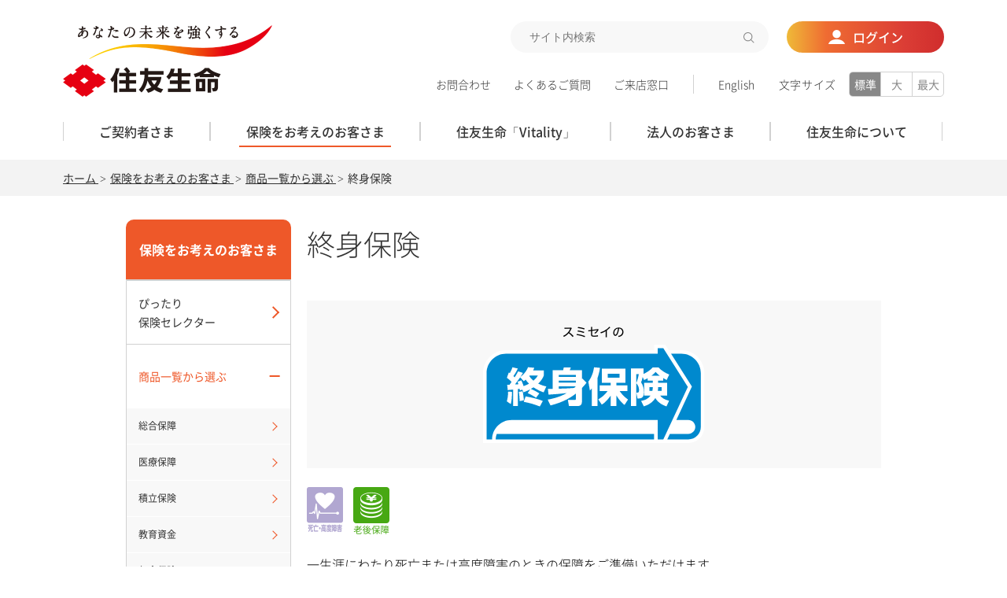

--- FILE ---
content_type: text/html;charset=UTF-8
request_url: https://www.sumitomolife.co.jp/lineup/select/shouhin/shuushin_hoken/
body_size: 19400
content:
<!DOCTYPE html><html lang="ja">
<head>
<meta http-equiv="Content-Type" content="text/html; charset=UTF-8"><meta name="author" content="SUMITOMO LIFE INSURANCE COMPANY">
<meta name="description" content="一生涯の死亡保障やセカンドライフのための資金をご希望の方に適した生命保険、終身保険の商品説明ページです。住友生命保険公式ウェブサイト。">
<meta name="keywords" content="終身保険,生命保険,住友生命,スミセイ">
<title>終身保険 | 住友生命保険</title>
<link rel="stylesheet" type="text/css" href="/stylesheet.jsp?id=3">

<meta name="viewport" content="width=device-width">
<meta http-equiv="X-UA-Compatible" content="IE=edge">
<meta name="format-detection" content="telephone=no">
<link rel="shortcut icon" href="/favicon.ico">
<link rel="stylesheet" type="text/css" media="screen,print" href="/common/css/layout.css">
<link rel="stylesheet" type="text/css" media="screen,print" href="/assets/css/style2023.css">
<link rel="stylesheet" type="text/css" media="print" href="/common/css/print.css">
<script src="/assets/js/jquery-3.6.3.min.js"></script>
<script src="/assets/js/run2023.js"></script>
<script src="/assets/js/script2023.js"></script>

<script src="https://cmp.datasign.co/v2/3706147606/cmp.js" async></script>

<!-- Google Tag Manager -->
<script>(function(w,d,s,l,i){w[l]=w[l]||[];w[l].push({'gtm.start':
new Date().getTime(),event:'gtm.js'});var f=d.getElementsByTagName(s)[0],
j=d.createElement(s),dl=l!='dataLayer'?'&l='+l:'';j.async=true;j.src=
'https://www.googletagmanager.com/gtm.js?id='+i+dl;f.parentNode.insertBefore(j,f);
})(window,document,'script','dataLayer','GTM-PKD9F67');</script>
<!-- End Google Tag Manager -->

<!-- Ptengine Tag -->
<script src="https://js.ptengine.jp/561pwm0t.js"></script>
<!-- End Ptengine Tag -->

<meta property="og:title" content="終身保険 | 住友生命保険">
<meta property="og:description" content="一生涯の死亡保障やセカンドライフのための資金をご希望の方に適した生命保険、終身保険の商品説明ページです。住友生命保険公式ウェブサイト。">
<meta property="og:type" content="article">
<meta property="og:url" content="https://www.sumitomolife.co.jp/lineup/select/shouhin/shuushin_hoken/">
<meta property="og:locale" content="ja_JP">
<meta property="og:image" content="https://www.sumitomolife.co.jp/assets/img/sns/ogimage.jpg"></head>
<body id="lineup">

 <div><!-- Google Tag Manager (noscript) --></div><div><noscript>&lt;iframe src="https://www.googletagmanager.com/ns.html?id=GTM-PKD9F67" height="0" width="0" style="display:none;visibility:hidden"&gt;&lt;/iframe&gt;</noscript></div><div><!-- End Google Tag Manager (noscript) --></div>
   <!-- Header START -->
  <header id="header-01" data-module="headerDropDown headerFollowing">
  <div id="header-inner">
    <div class="header-menu">
      <div class="header-menu-box">
        <p id="site-logo"><a href="https://www.sumitomolife.co.jp/"><img alt="あなたの未来を強くする　住友生命" src="/assets/img/img/img_site-logo_01.png"></a></p>
        <div class="header-item">
          <div class="header-other-01">
            <form action="https://search-sumitomolife.dga.jp/" method="get">
              <div class="header-search">
                <input name="kw" class="searchBox ui-autocomplete-input" aria-haspopup="true" aria-autocomplete="list" type="text" placeholder="サイト内検索" title="サイト内検索" value="" autocomplete="off">
                <input name="ie" type="hidden" value="u">
                <button class="gSearch_submit" type="submit"><span class="header-submit-btn"></span></button>
              </div>
            </form>
            <p class="header-login-btn">
              <a href="/login/"><span>ログイン</span></a>
            </p>
          </div>
          <div class="header-other-02">
            <ul class="header-link-item">
              <li>
                <a href="/contact/">お問合わせ</a>
              </li>
              <li>
                <a class="noIcon" href="https://sumitomolife.dga.jp/" target="_blank">よくあるご質問</a>
              </li>
              <li>
                <a href="/acceptance/">ご来店窓口</a>
              </li>
            </ul>
            <ul class="header-link-item">
              <li>
                <a href="/english/">English</a>
              </li>
            </ul>
            <div class="header-fontsize">
              <span class="header-fontsize-hdg">文字サイズ</span>
              <ul class="header-fontsize-list" data-module="headerFontSize">
                <li class="header-fontsize-list-item is-active" data-target="1">標準</li>
                <li class="header-fontsize-list-item" data-target="2">大</li>
                <li class="header-fontsize-list-item" data-target="3">最大</li>
              </ul>
            </div>
          </div>
        </div>
      </div>
      <ul class="header-menu-list" data-module="stateCurrent">
        <li class="header-menu-list-item" data-menu-id="1">
          <a href="/contract/">
            <span class="header-menu-list-decoration">ご契約者さま</span>
          </a>
        </li>
        <li class="header-menu-list-item" data-menu-id="2">
          <a href="/lineup/">
            <span class="header-menu-list-decoration">保険をお考えのお客さま</span>
          </a>
        </li>
        <li class="header-menu-list-item" data-menu-id="5">
          <a href="https://vitality.sumitomolife.co.jp/" target="_blank">
            <span class="header-menu-list-decoration">住友生命「Vitality」</span>
          </a>
        </li>
        <li class="header-menu-list-item" data-menu-id="3">
          <a href="/corporative/">
            <span class="header-menu-list-decoration">法人のお客さま</span>
          </a>
        </li>
        <li class="header-menu-list-item" data-menu-id="4">
          <a href="/about/">
            <span class="header-menu-list-decoration">住友生命について</span>
          </a>
        </li>
      </ul>
    </div><!-- /.header-menu -->
    <div class="header-drop" data-drop-id="1">
      <div class="header-drop-wrap">
        <div class="header-drop-inner">
          <div class="header-drop-link">
            <a href="/contract/">
              <span class="header-drop-hdg">ご契約者さまTOP</span>
            </a>
            <span class="js-modal-close"><a href="#">閉じる</a></span>
          </div>
          <div class="header-drop-content">
            <ul class="header-drop-list">
              <li class="header-drop-list-item">
                <a class="header-drop-list-hdg" href="/contract/index.html#top-04">スミセイダイレクトサービス</a>
                <ul class="header-drop-detail">
                  <li class="header-drop-detail-item">
                    <a href="/contract/ds/login">スミセイダイレクトサービスログイン</a>
                  </li>
                  <li class="header-drop-detail-item">
                    <a href="https://p-net.sumitomolife.co.jp/regist/is?SMPFORM=qcli-ldnhti-4d5258457aa2f3b8071da974067786da" target="_blank">利用登録</a>
                  </li>
                  <li class="header-drop-detail-item">
                    <a href="/contract/ds/">スミセイダイレクトサービスについて</a>
                  </li>
                </ul>
                <a class="header-drop-list-hdg" href="/contract/index.html#top-01">保険のお手続き</a>
                <ul class="header-drop-detail">
                  <li class="header-drop-detail-item">
                    <a href="/contract/service/">お手続き一覧から探す</a>
                  </li>
                  <li class="header-drop-detail-item">
                    <a href="/contract/service/index.html#section02-00">ライフイベントから探す</a>
                  </li>
                </ul>
              </li><!-- .header-drop-list-item -->
              <li class="header-drop-list-item">
                <a class="header-drop-list-hdg" href="https://vitality.sumitomolife.co.jp/" target="_blank">住友生命「Vitality」</a>
                <ul class="header-drop-detail">
                  <li class="header-drop-detail-item">
                    <a href="https://vitality.sumitomolife.co.jp/about/" target="_blank">住友生命「Vitality」とは</a>
                  </li>
                  <li class="header-drop-detail-item">
                    <a href="https://vitality.sumitomolife.co.jp/reward/" target="_blank">特典（リワード）</a>
                  </li>
                  <li class="header-drop-detail-item">
                    <a href="https://vitality.sumitomolife.co.jp/reward/apple_watch/#top" target="_blank">アクティブチャレンジ Apple Watch</a>
                  </li>
                  <li class="header-drop-detail-item">
                    <a href="https://vitality.sumitomolife.co.jp/simulator/" target="_blank">シミュレーター</a>
                  </li>
                  <li class="header-drop-detail-item">
                    <a href="https://vitality.sumitomolife.co.jp/life/" target="_blank">Enjoy Vitality Life</a>
                  </li>
                </ul>
              </li><!-- .header-drop-list-item -->
              <li class="header-drop-list-item">
                <a class="header-drop-list-hdg" href="/contract/#top-02">先進のコンサルティング&amp;サービス</a>
                <ul class="header-drop-detail">
                  <li class="header-drop-detail-item">
                    <a href="/about/customers/future.html">スミセイ未来診断</a>
                  </li>
                  <li class="header-drop-detail-item">
                    <a href="/about/customers/service.html">スミセイ未来応援活動と未来応援サービス</a>
                  </li>
                  <li class="header-drop-detail-item">
                    <a href="/about/customers/support.html">商品付帯サービス</a>
                  </li>
                </ul>
                <a class="header-drop-list-hdg" href="/contract/#top-05">人生１００年サポートの取組み</a>
              </li><!-- .header-drop-list-item -->
            </ul><!-- .header-drop-list -->
            <div class="header-drop-side">
              <ul class="header-drop-side-list">
                <li class="header-drop-side-item">
                  <a href="/contact/">お問合わせ</a>
                </li>
                <li class="header-drop-side-item">
                  <a class="noIcon" href="https://sumitomolife.dga.jp/" target="_blank">よくあるご質問</a>
                </li>
                <li class="header-drop-side-item">
                  <a href="/acceptance/">ご来店窓口</a>
                </li>
                <li class="header-drop-side-item">
                  <a href="/english/">English</a>
                </li>
              </ul>
            </div><!-- .header-drop-side -->
          </div><!-- .header-drop-content -->
        </div><!-- .header-drop-inner -->
      </div><!-- .header-drop-wrap -->
    </div><!-- .header-drop -->
    <div class="header-drop" data-drop-id="2">
      <div class="header-drop-wrap">
        <div class="header-drop-inner">
          <div class="header-drop-link">
            <a href="/lineup/">
              <span class="header-drop-hdg">保険をお考えのお客さまTOP</span>
            </a>
            <span class="js-modal-close"><a href="#">閉じる</a></span>
          </div>
          <div class="header-drop-content">
            <ul class="header-drop-list">
              <li class="header-drop-list-item">
                <a class="header-drop-list-hdg" href="/lineup/select/selector/">ぴったり保険セレクター</a>
              </li><!-- .header-drop-list-item -->
              <li class="header-drop-list-item">
                <a class="header-drop-list-hdg" href="/lineup/select/shouhin/">商品一覧</a>
                <ul class="header-drop-detail">
                  <li class="header-drop-detail-item">
                    <a href="/lineup/select/shouhin/index.html#sec01">総合保障</a>
                  </li>
                  <li class="header-drop-detail-item">
                    <a href="/lineup/select/shouhin/index.html#sec02">医療保障</a>
                  </li>
                   <li class="header-drop-detail-item">
                    <a href="lineup/select/shouhin/index.html#sec08">積立保険</a>
                  </li>
                  <li class="header-drop-detail-item">
                    <a href="/lineup/select/shouhin/index.html#sec03">教育資金</a>
                  </li>
                  <li class="header-drop-detail-item">
                    <a href="/lineup/select/shouhin/index.html#sec04">年金保険</a>
                  </li>
                  <li class="header-drop-detail-item">
                    <a href="/lineup/select/shouhin/index.html#sec05">終身保険</a>
                  </li>
                  <li class="header-drop-detail-item">
                    <a href="/lineup/select/shouhin/index.html#sec06">養老保険</a>
                  </li>
                  <li class="header-drop-detail-item">
                    <a href="/lineup/select/shouhin/index.html#sec07">定期保険</a>
                  </li>
                  <li class="header-drop-detail-item">
                    <a href="/lineup/select/shouhin/tokuyaku/index.html">特約</a>
                  </li>
                </ul>
              </li><!-- .header-drop-list-item -->
              <li class="header-drop-list-item">
                <a class="header-drop-list-hdg" href="/lineup/select/other/">その他商品のご案内</a>
                <a class="header-drop-list-hdg" href="/lineup/mirailabo/">保険を知る</a>
                <ul class="header-drop-detail">
                  <li class="header-drop-detail-item">
                    <a href="/lineup/mirailabo/1minute/">1分でわかる！保険の基礎知識</a>
                  </li>
                  <li class="header-drop-detail-item">
                    <a href="/lineup/mirailabo/smassh/">観て読んでわかりやすい！<br>動画・パンフレット集</a>
                  </li>
                  <li class="header-drop-detail-item">
                    <a href="/lineup/mirailabo/data/">まわりのみんなは？<br>すぐに役立つみんなのデータ集</a>
                  </li>
                </ul>
                <a class="header-drop-list-hdg" href="/lineup/reason/">住友生命を選ぶ理由</a>
                <a class="header-drop-list-hdg" href="/digicon/introductionlp.html">スミセイ・デジタルコンシェルジュ</a>
              </li><!-- .header-drop-list-item -->
            </ul><!-- .header-drop-list -->
            <div class="header-drop-side">
              <ul class="header-drop-side-list">
                <li class="header-drop-side-item">
                  <a href="/contact/">お問合わせ</a>
                </li>
                <li class="header-drop-side-item">
                  <a class="noIcon" href="https://sumitomolife.dga.jp/" target="_blank">よくあるご質問</a>
                </li>
                <li class="header-drop-side-item">
                  <a href="/acceptance/">ご来店窓口</a>
                </li>
                <li class="header-drop-side-item">
                  <a href="/english/">English</a>
                </li>
              </ul>
            </div><!-- .header-drop-side -->
          </div><!-- .header-drop-content -->
        </div><!-- .header-drop-inner -->
      </div><!-- .header-drop-wrap -->
    </div><!-- .header-drop -->
    <div class="header-drop" data-drop-id="3">
      <div class="header-drop-wrap">
        <div class="header-drop-inner">
          <div class="header-drop-link">
            <a href="/corporative/">
              <span class="header-drop-hdg">法人のお客さまTOP</span>
            </a>
            <span class="js-modal-close"><a href="#">閉じる</a></span>
          </div>
          <div class="header-drop-content">
            <ul class="header-drop-list">
              <li class="header-drop-list-item">
                <a class="header-drop-list-hdg" href="/corporative/service/">ご契約者さま向けサービス</a>
                <ul class="header-drop-detail">
                  <li class="header-drop-detail-item">
                    <a href="/corporative/service/db.html">DBオンラインサービス</a>
                  </li>
                  <li class="header-drop-detail-item">
                    <a href="/corporative/service/disclose.html">団体年金特別勘定第1特約インターネット・ディスクローズ・サービス</a>
                  </li>
                  <li class="header-drop-detail-item">
                    <a href="/corporative/service/step.html">保険金等のご請求手続き</a>
                  </li>
                  <li class="header-drop-detail-item">
                    <a class="noIcon" href="/corporative/service/pdf/pbo_leaflet.pdf">退職給付債務（PBO）計算サービス</a>
                  </li>
                </ul>
              </li><!-- .header-drop-list-item -->
 <li class="header-drop-list-item">
                <a class="header-drop-list-hdg" href="/corporative/non-insurance/">非保険領域サービス</a>
                <ul class="header-drop-detail">
                  <li class="header-drop-detail-item">
                    <a href="/corporative/non-insurance/vitality-benefit/">Vitality福利厚生タイプ</a>
                  </li>
                  <li class="header-drop-detail-item">
                    <a href="/corporative/non-insurance/whodos/">職場の風土づくり支援</a>
                  </li>
                </ul>
              </li><!-- .header-drop-list-item -->
              <li class="header-drop-list-item">
                <a class="header-drop-list-hdg" href="/corporative/guidance/">法人向け商品のご案内</a>
                <ul class="header-drop-detail">
                  <li class="header-drop-detail-item">
                    <a href="/corporative/guidance/welfare/">企業の福利厚生としての保障</a>
                  </li>
                  <li class="header-drop-detail-item">
                    <a href="/corporative/guidance/manager.html">経営者さま向けの保障</a>
                  </li>
                </ul>
              </li><!-- .header-drop-list-item -->
              <li class="header-drop-list-item">
                <a class="header-drop-list-hdg" href="/corporative/business_support/">ビジネスサポートプログラム</a>
                <a class="header-drop-list-hdg" href="/corporative/thclub/">スミセイ東京法人クラブ・<br>スミセイ関西法人クラブ</a>
              </li><!-- .header-drop-list-item -->
            </ul><!-- .header-drop-list -->
            <div class="header-drop-side">
              <ul class="header-drop-side-list">
                <li class="header-drop-side-item">
                  <a href="/contact/">お問合わせ</a>
                </li>
                <li class="header-drop-side-item">
                  <a class="noIcon" href="https://sumitomolife.dga.jp/" target="_blank">よくあるご質問</a>
                </li>
                <li class="header-drop-side-item">
                  <a href="/acceptance/">ご来店窓口</a>
                </li>
                <li class="header-drop-side-item">
                  <a href="/english/">English</a>
                </li>
              </ul>
            </div><!-- .header-drop-side -->
          </div><!-- .header-drop-content -->
        </div><!-- .header-drop-inner -->
      </div><!-- .header-drop-wrap -->
    </div><!-- .header-drop -->
    
    <div class="header-drop" data-drop-id="4">
      <div class="header-drop-wrap">
        <div class="header-drop-inner">
          <div class="header-drop-link">
            <a href="/about/">
              <span class="header-drop-hdg">住友生命についてTOP</span>
            </a>
            <span class="js-modal-close"><a href="#">閉じる</a></span>
          </div>
          <div class="header-drop-content">
            <ul class="header-drop-list">
              <li class="header-drop-list-item">
               <a class="header-drop-list-hdg" href="/about/company/">会社情報</a>
                <ul class="header-drop-detail">
                  <li class="header-drop-detail-item">
                    <a href="/about/company/message.html">ご挨拶</a>
                  </li>
                  <li class="header-drop-detail-item">
                    <a href="/about/company/policy.html">企業理念</a>
                  </li>
                  <li class="header-drop-detail-item">
                    <a href="/about/company/vision/index.html/">住友生命グループVision2030</a>
                  </li>
                  <li class="header-drop-detail-item">
                    <a href="/about/company/brandvision/">ブランドビジョン</a>
                  </li>
                  <li class="header-drop-detail-item">
                    <a href="/about/company/sustainability_important/index.html">経営の重要課題</a>
                  </li>
                  <li class="header-drop-detail-item">
                    <a href="/about/company/outline/">会社概要</a>
                  </li>
                  <li class="header-drop-detail-item">
                    <a href="/about/company/traditional/index.html">住友の事業</a>
                  </li>
                  <li class="header-drop-detail-item">
                    <a href="/about/company/ir/">業績案内</a>
                  </li>
                  <li class="header-drop-detail-item">
                    <a href="/about/company/report/index.html">統合報告書・レポート</a>
                  </li>
                  <li class="header-drop-detail-item">
                    <a href="/about/company/mutual/">相互会社の運営について</a>
                  </li>
                  <li class="header-drop-detail-item">
                    <a href="/densikoukoku/">電子公告</a>
                  </li>
                </ul>
               </li><!-- .header-drop-list-item -->
 
              <li class="header-drop-list-item">
                <a class="header-drop-list-hdg" href="/about/csr/">サステナビリティ</a>
                <ul class="header-drop-detail"> 
                  <li class="header-drop-detail-item">
                    <a href="/about/csr/sustainability/policy.html">サステナビリティ経営方針</a>
                  </li>
                  <li class="header-drop-detail-item">
                    <a href="/about/csr/message/index.html">トップメッセージ</a>
                  </li>
                  <li class="header-drop-detail-item">
                    <a href="/about/csr/sustainability/important/index.html">サステナビリティ重要項目（マテリアリティ）</a>
                  </li>
                  <li class="header-drop-detail-item">
                    <a style="font-size: 115%;font-family:Noto Sans CJK JP Bold!important;" href="/about/wellbeing/index.html">ウェルビーイング</a>
                  </li>
                  <li class="header-drop-detail-item">
                    <a href="/about/wellbeing/corporate_cm/">for your well-being（企業CM）</a>
                  </li>
                  <li class="header-drop-detail-item">
                    <a href="/about/entrance/">Well-being entrance</a>
                  </li>
                       <li class="header-drop-detail-item">
                    <a href="/about/wellbeing/fr/">FR（将来世代と共に育つ取組み）</a>
                  </li>
                  <li class="header-drop-detail-item">
                    <a href="/about/wellbeing/waas/index.html">WaaS（Well-being as a Service）</a>
                  </li>
                  <li class="header-drop-detail-item">
                    <a href="/about/wellbeing/media/">メディア掲載</a>
                  </li>
                </ul>
            </li>
             <li class="header-drop-list-item">
              <a class="header-drop-list-hdg" href="/about/customers/">先進のコンサルティング&amp;サービス</a>
                <ul class="header-drop-detail">
                  <li class="header-drop-detail-item">
                    <a href="/about/customers/future.html">スミセイ未来診断</a>
                  </li>
                  <li class="header-drop-detail-item">
                    <a href="/about/customers/service.html">スミセイ未来応援活動と未来応援サービス</a>
                  </li>
                  <li class="header-drop-detail-item">
                    <a href="/about/customers/support.html">商品付帯サービス</a>
                  </li><!-- .header-drop-list-item -->
                </ul>
              
　　　　 <a class="header-drop-list-hdg" href="/about/senior/ ">人生１００年サポートの取組み</a>
                <a class="header-drop-list-hdg" href="/about/cvc/">住友生命が目指すオープンイノベーション</a>
                <a class="header-drop-list-hdg" href="/about/employ/">採用情報</a>
                <ul class="header-drop-detail">
                  <li class="header-drop-detail-item">
                    <a href="/about/employ/#sec01">新卒採用</a>
                  </li>
                  <li class="header-drop-detail-item">
                    <a href="/about/employ/#sec02">キャリア（経験者）採用</a>
                  </li>
                  <li class="header-drop-detail-item">
                    <a href="/about/employ/#sec03">障がい者採用</a>
                  </li>
                </ul>
               
                <a class="header-drop-list-hdg" href="/cmgallery/">CMギャラリー</a>
                <a class="header-drop-list-hdg" href="/about/golf/index.html">住友生命×ゴルフ</a>
              </li><!-- .header-drop-list-item -->
            </ul><!-- .header-drop-list -->
            
            <div class="header-drop-side">
              <ul class="header-drop-side-list">
                <li class="header-drop-side-item">
                  <a href="/contact/">お問合わせ</a>
                </li>
                <li class="header-drop-side-item">
                  <a class="noIcon" href="https://sumitomolife.dga.jp/" target="_blank">よくあるご質問</a>
                </li>
                <li class="header-drop-side-item">
                  <a href="/acceptance/">ご来店窓口</a>
                </li>
                <li class="header-drop-side-item">
                  <a href="/english/">English</a>
                </li>
              </ul>
            </div><!-- .header-drop-side -->
          </div><!-- .header-drop-content -->
        </div><!-- .header-drop-inner -->
      </div><!-- .header-drop-wrap -->
    </div><!-- .header-drop -->
    <div class="header-drop" data-drop-id="5">
      <div class="header-drop-wrap">
        <div class="header-drop-inner">
          <div class="header-drop-link">
            <a href="https://vitality.sumitomolife.co.jp/" target="_blank">
              <span class="header-drop-hdg">住友生命「Vitality」TOP</span>
            </a>
            <span class="js-modal-close"><a href="#">閉じる</a></span>
          </div>
          <div class="header-drop-content">
            <ul class="header-drop-list">
              <li class="header-drop-list-item">
                <a class="header-drop-list-hdg" href="https://vitality.sumitomolife.co.jp/about/" target="_blank">住友生命「Vitality」とは</a>
                <ul class="header-drop-detail">
                  <li class="header-drop-detail-item">
                    <a href="https://vitality.sumitomolife.co.jp/guide/about_program/" target="_blank">健康増進メニュー</a>
                  </li>
                  <li class="header-drop-detail-item">
                    <a href="https://vitality.sumitomolife.co.jp/about/insurance/" target="_blank">ステータス・保険料の判定方法</a>
                  </li>
                </ul>
              </li><!-- .header-drop-list-item -->
              <li class="header-drop-list-item">
                <a class="header-drop-list-hdg" href="https://vitality.sumitomolife.co.jp/reward/" target="_blank">特典（リワード）</a>
                <ul class="header-drop-detail">
                  <li class="header-drop-detail-item">
                    <a href="https://vitality.sumitomolife.co.jp/reward/benefits/#top" target="_blank">各種割引等の特典（リワード）</a>
                  </li>
                  <li class="header-drop-detail-item">
                    <a href="https://vitality.sumitomolife.co.jp/reward/active/#top" target="_blank">アクティブチャレンジ</a>
                  </li>
                  <li class="header-drop-detail-item">
                    <a href="https://vitality.sumitomolife.co.jp/reward/vitality_coin/" target="_blank">Vitalityコイン</a>
                  </li>
                </ul>
              </li><!-- .header-drop-list-item -->
              <li class="header-drop-list-item">
                <a class="header-drop-list-hdg" href="https://vitality.sumitomolife.co.jp/reward/apple_watch/#top" target="_blank">アクティブチャレンジ Apple Watch</a>
              </li><!-- .header-drop-list-item -->
              <li class="header-drop-list-item">
                <a class="header-drop-list-hdg" href="https://vitality.sumitomolife.co.jp/simulator/" target="_blank">シミュレーター</a>
                <ul class="header-drop-detail">
                  <li class="header-drop-detail-item">
                    <a href="https://vitality.sumitomolife.co.jp/simulator/point/" target="_blank">ポイント獲得シミュレーター</a>
                  </li>
                  <li class="header-drop-detail-item">
                    <a href="https://vitality.sumitomolife.co.jp/simulator/point/#reward" target="_blank">特典利用シミュレーター</a>
                  </li>
                </ul>
              </li><!-- .header-drop-list-item -->
              <li class="header-drop-list-item">
                <a class="header-drop-list-hdg" href="https://vitality.sumitomolife.co.jp/life/" target="_blank">Enjoy Vitality Life</a>
                <ul class="header-drop-detail">
                  <li class="header-drop-detail-item">
                    <a href="https://vitality.sumitomolife.co.jp/life/reward/" target="_blank">Enjoy Reward</a>
                  </li>
                </ul>
              </li><!-- .header-drop-list-item -->
            </ul><!-- .header-drop-list -->
            <div class="header-drop-side">
              <ul class="header-drop-side-list">
                <li class="header-drop-side-item">
                  <a href="/contact/">お問合わせ</a>
                </li>
                <li class="header-drop-side-item">
                  <a class="noIcon" href="https://sumitomolife.dga.jp/" target="_blank">よくあるご質問</a>
                </li>
                <li class="header-drop-side-item">
                  <a href="/acceptance/">ご来店窓口</a>
                </li>
                <li class="header-drop-side-item">
                  <a href="/english/">English</a>
                </li>
              </ul>
            </div><!-- .header-drop-side -->
          </div><!-- .header-drop-content -->
        </div><!-- .header-drop-inner -->
      </div><!-- .header-drop-wrap -->
    </div><!-- .header-drop -->
  </div><!-- /#header-inner -->
  <div id="header-inner-sp" data-module="humbergerMenu">
    <div class="header-content-sp">
      <p class="site-logo-sp"><a href="https://www.sumitomolife.co.jp/" class="no-link-for-app"><img alt="あなたの未来を強くする　住友生命" src="/assets/img/img/img_site-logo_01.png"></a></p>
      <p class="header-login-btn-sp hide-for-app">
        <a href="/login/"><span>ログイン</span></a>
      </p>
    </div>
    <div class="header-nav-toggle hide-for-app">
      <span></span><span></span><span></span>
    </div>
    <div class="header-global-menu hide-for-app">
      <div class="header-nav-toggle">
        <span></span><span></span><span></span>
      </div>
      <div>
        <div class="header-content-sp">
          <p class="site-logo-sp"><a href="https://www.sumitomolife.co.jp/"><img alt="あなたの未来を強くする　住友生命" src="/assets/img/img/img_site-logo_01.png"></a></p>
          <p class="header-login-btn-sp">
            <a href="/login/"><span>ログイン</span></a>
          </p>
        </div>
        <div>
          <form action="https://search-sumitomolife.dga.jp/" method="get">
            <div class="header-search-sp">
              <input name="kw" class="searchBox ui-autocomplete-input" aria-haspopup="true" aria-autocomplete="list" type="text" placeholder="サイト内検索" title="サイト内検索" value="" autocomplete="off">
              <input name="ie" type="hidden" value="u">
              <span class="gSearch_wrap"><button class="gSearch_submit" type="submit"><span class="header-submit-btn-sp"></span></button></span>
            </div>
          </form>
          <ul class="header-list-sp" data-module="stateOpenAccordion">
            <li class="header-list-item-sp" data-module="accordion">
              <span class="header-list-hdg-sp">ご契約者さま</span>
              <ul class="header-accordion-inner-sp">
                <li class="header-accordion-item-sp">
                  <a href="/contract/">ご契約者さまTOP</a>
                </li>
                <li class="header-accordion-item-sp">
                  <a href="/contract/index.html#top-04">スミセイダイレクトサービス</a>
                </li>
                <li class="header-accordion-item-sp">
                  <a href="/contract/index.html#top-01">保険のお手続き</a>
                </li>
                <li class="header-accordion-item-sp">
                  <a href="https://vitality.sumitomolife.co.jp/" target="_blank">住友生命「Vitality」</a>
                </li>
                <li class="header-accordion-item-sp">
                  <a href="/contract/index.html#top-02">先進のコンサルティング&amp;サービス</a>
                </li>
                <li class="header-accordion-item-sp">
                  <a href="/contract/index.html#top-05">人生１００年サポートの取組み</a>
                </li>
              </ul>
            </li>
            <li class="header-list-item-sp" data-module="accordion">
              <span class="header-list-hdg-sp">保険をお考えのお客さま</span>
              <ul class="header-accordion-inner-sp">
                <li class="header-accordion-item-sp">
                  <a href="/lineup/">保険をお考えのお客さまTOP</a>
                </li>
                <li class="header-accordion-item-sp">
                  <a href="/lineup/select/selector/">ぴったり保険セレクター</a>
                </li>
                <li class="header-accordion-item-sp">
                  <a href="/lineup/select/shouhin/">商品一覧</a>
                </li>
                <li class="header-accordion-item-sp">
                  <a href="/lineup/select/other/">その他商品のご案内</a>
                </li>
                <li class="header-accordion-item-sp">
                  <a href="/lineup/mirailabo/">保険を知る</a>
                </li>
                <li class="header-accordion-item-sp">
                  <a href="/lineup/reason/">住友生命を選ぶ理由</a>
                </li>
                  <li class="header-accordion-item-sp">
                  <a href="/digicon/introductionlp.html">スミセイ・デジタルコンシェルジュ</a>
                </li>
              </ul>
            </li>
            <li class="header-list-item-sp" data-module="accordion">
              <span class="header-list-hdg-sp">住友生命「Vitality」</span>
              <ul class="header-accordion-inner-sp">
                <li class="header-accordion-item-sp">
                  <a href="https://vitality.sumitomolife.co.jp/" target="_blank">住友生命「Vitality」TOP</a>
                </li>
                <li class="header-accordion-item-sp">
                  <a href="https://vitality.sumitomolife.co.jp/about/" target="_blank">住友生命「Vitality」とは</a>
                </li>
                <li class="header-accordion-item-sp">
                  <a href="https://vitality.sumitomolife.co.jp/reward/" target="_blank">特典（リワード）</a>
                </li>
                <li class="header-accordion-item-sp">
                  <a href="https://vitality.sumitomolife.co.jp/reward/apple_watch/#top" target="_blank">アクティブチャレンジ Apple Watch</a>
                </li>
                <li class="header-accordion-item-sp">
                  <a href="https://vitality.sumitomolife.co.jp/simulator/" target="_blank">シミュレーター</a>
                </li>
                <li class="header-accordion-item-sp">
                  <a href="https://vitality.sumitomolife.co.jp/life/" target="_blank">Enjoy Vitality Life</a>
                </li>
              </ul>
            </li>
            <li class="header-list-item-sp" data-module="accordion">
              <span class="header-list-hdg-sp">法人のお客さま</span>
              <ul class="header-accordion-inner-sp">
                <li class="header-accordion-item-sp">
                  <a href="/corporative/">法人のお客さまTOP</a>
                </li>
                <li class="header-accordion-item-sp">
                  <a href="/corporative/service/">ご契約お客さま向けサービス</a>
                </li>
   <li class="header-accordion-item-sp">
                  <a href="/corporative/non-insurance/">非保険領域サービス</a>
                </li>
                <li class="header-accordion-item-sp">
                  <a href="/corporative/guidance/">法人向け商品のご案内</a>
                </li>
                <li class="header-accordion-item-sp">
                  <a href="/corporative/business_support/">ビジネスサポートプログラム</a>
                </li>
                <li class="header-accordion-item-sp">
                  <a href="/corporative/thclub/">
                    スミセイ東京法人クラブ・<br>
                    スミセイ関西法人クラブ
                  </a>
                </li>
              </ul>
            </li>
            <li class="header-list-item-sp" data-module="accordion">
              <span class="header-list-hdg-sp">住友生命について</span>
              <ul class="header-accordion-inner-sp">
                <li class="header-accordion-item-sp">
                  <a href="/about/">住友生命についてTOP</a>
                </li>
                <li class="header-accordion-item-sp">
                  <a href="/about/company/">会社情報</a>
                </li>
                <li class="header-accordion-item-sp">
                  <a href="/about/csr/">サステナビリティ</a>
                </li>
                <li class="header-accordion-item-sp">
                  <a href="/about/wellbeing/index.html">ウェルビーイング</a>
                </li>
                <li class="header-accordion-item-sp">
                  <a href="/about/customers/">先進のコンサルティング&amp;サービス</a></li><li class="header-accordion-item-sp">
                  <a href="/about/senior/">人生１００年サポートの取組み</a>
                </li>
                <li class="header-accordion-item-sp">
                  <a href="/about/cvc/">住友生命が目指すオープンイノベーション</a>
                </li>
                <li class="header-accordion-item-sp">
                  <a href="/about/employ/">採用情報</a>
                </li>
                <li class="header-accordion-item-sp">
                  <a href="/cmgallery/">CMギャラリー</a>
                </li>
                 <li class="header-accordion-item-sp">
                  <a href="/about/golf/index.html">住友生命×ゴルフ</a>
                </li>
              </ul>
            </li>
          </ul>
          <div class="header-block-sp">
            <div class="header-block-inner-sp">
              <p class="header-btn-sp">
                <a class="header-btn-link-sp" href="/contact/">お問合わせ</a>
              </p>
              <p class="header-btn-sp">
                <a class="header-btn-link-sp noIcon" href="https://sumitomolife.dga.jp/" target="_blank">よくあるご質問</a>
              </p>
              <p class="header-btn-sp">
                <a class="header-btn-link-sp" href="/acceptance/">ご来店窓口</a>
              </p>
              <p class="header-btn-sp">
                <a class="header-btn-link-sp" href="/english/">English</a>
              </p>
            </div>
            <p class="header-close-sp">閉じる</p>
          </div>
        </div>
      </div>
    </div>
  </div>
</header><!-- /header-01 -->
<div class="header-mask"></div>
  <!-- Header END -->
            <ol typeof="BreadcrumbList" vocab="https://schema.org/">
              <li typeof="ListItem" property="itemListElement">
                <a href="/" typeof="WebPage" property="item">
                  <span property="name">ホーム</span>
                </a>
                <meta content="1" property="position">
              </li>
              <li typeof="ListItem" property="itemListElement">
                <a href="/lineup/" typeof="WebPage" property="item">
                  <span property="name">保険をお考えのお客さま</span>
                </a>
                <meta content="2" property="position">
              </li>
              <li typeof="ListItem" property="itemListElement">
                <a href="/lineup/select/shouhin/" typeof="WebPage" property="item">
                  <span property="name">商品一覧から選ぶ</span>
                </a>
                <meta content="3" property="position">
              </li>
              <li typeof="ListItem" property="itemListElement">
                <span property="name">終身保険</span>
                <meta content="4" property="position">
              </li>
            </ol>
  <div id="container">
    <div id="main" role="main">
      <div class="shouhin">
        <div class="shouhin-kv-wrap">
          <div class="shouhin-kv-content">
            <h1 class="hdg-l1-01">終身保険</h1>
            <div class="shouhin-kv">
              <p class="shouhin-kv-img p-shuushin_hoken-kv">
                <img class="sp-none" alt="スミセイの終身保険" src="/assets/img/page/lineup/select/shouhin/shuushin_hoken/kv_pc.png">
                <img class="pc-none" alt="スミセイの終身保険" src="/assets/img/page/lineup/select/shouhin/shuushin_hoken/kv_sp.png">
              </p>
            </div>
            <ul class="icon">
              <li><img width="46" height="60" alt="死亡" src="/image.jsp?id=27581"></li>
              <li><img alt="老後保障" src="/common/images/icon/category_01_retirement.png"></li>
            </ul>
            <div class="box-product-04">
              <div class="inner">
                <div class="contents">
                  <div class="shouhin-lead">
                  <p><font color="#000000">一生涯にわたり死亡または高度障害のときの保障をご準備いただけます。</font></p>
                  </div>
                  <div class="c-shouhin-range-03">
                    <dl>
                      <dt>契約年齢範囲</dt>
                      <dd>男性：15～75歳<span class="sp-none">　</span><br class="pc-none">女性：15～80歳</dd>
                    </dl>
                  </div>
                </div>
              </div>
              <!-- /box-product-04 -->
            </div>
            <!-- /box-product-outer -->
          </div>
        </div>
        <div class="c-accordion">
          <div class="c-accordion-item">
            <h2 class="hdg-l2-01 is-active" id="sec01" data-module="accordion"><span>特徴</span></h2>
            <div class="c-accordion-inner">
              <div class="c-accordion-box">
                <h3 class="hdg-l3-02">一生涯にわたり死亡または高度障害のときの保障をご準備いただけます。</h3>
                <h3 class="hdg-l3-02">各種特約を付加いただくことで、ケガや病気による入院・手術等にも備えることができます。</h3>
                   <ul class="list-notice-03">
                    <li><span><img width="20" height="20" title="注意" class="hdg-attention-img" alt="注意" src="/common/css/images/icon/attention_r.png"></span><a href="#sec06">必ずお読みください</a></li>
                  </ul>
                <p class="c-txt-strong hide-for-app"><a href="/lineup/select/shouhin/shuushin_hoken_ichiji/">一時払いのプランはこちら</a></p>
              </div>
            </div>
          </div>
        </div>
        <div class="c-accordion">
          <div class="c-accordion-item">
            <h2 class="hdg-l2-01" id="sec02" data-module="accordion"><span>しくみ図</span></h2>
            <div class="c-accordion-inner">
              <div class="c-accordion-box">
                <p class="fig-wrap-01">
                  <img width="727" height="173" class="sp-none" alt="終身保険のしくみ図" src="/image.jsp?id=28379">
                  <img width="326" height="137" class="sp-w-100 pc-none" alt="終身保険のしくみ図" src="/image.jsp?id=28378">
                </p>
                <ul class="list-attension-01">
                  <li>保険料が終身払いのタイプもあります。</li>
                  <p class="fig-wrap-01">（＊）死亡保険金、高度障害保険金は重複してお支払いできません。 <br></p><p class="fig-wrap-01"><br></p>
                </ul>
              </div>
            </div>
          </div>
        </div>
        <div class="c-accordion">
          <div class="c-accordion-item">
            <h2 class="hdg-l2-01" id="sec03" data-module="accordion"><span>ご契約例・保険料</span></h2>
            <div class="c-accordion-inner">
              <div class="c-accordion-box">
                <h3 class="hdg-l3-02">終身保険／5年ごと利差配当タイプ（口座振替料率月払）</h3>
                <ul class="list-square-01">
                  <li>
                    主契約（保険期間・払込期間…終身・下表のとおり）
                  </li>
                </ul>
                <div class="tbl-container-01">
                  <div class="tbl-wrap-01">
                                    <p class="shouhin-txt">
                  <span class="l-valuecare-current">（2024年10月現在）</span>
                </p>
                    <table class="tbl-data-01" border="1" cellspacing="0">
                      <tbody><tr class="alignC">
                        <th>契約年齢</th>
                        <th>払込期間</th>
                        <th>死亡保険金額または高度障害保険金額</th>
                        <th>男性</th>
                        <th>女性</th>
                      </tr>
                      <tr class="alignC">
                        <td>20歳</td>
                        <td>60歳</td>
                        <td rowspan="3">1000万円</td>
                        <td>20,650円</td>
                        <td>20,060円</td>
                      </tr>
                      <tr>
                        <td class="alignC">30歳</td>
                        <td class="alignC">60歳</td>
                        <td class="alignC">27,670円</td>
                        <td class="alignC">26,920円</td>
                      </tr>
                      <tr>
                        <td class="alignC">40歳</td>
                        <td class="alignC">65歳</td>
                        <td class="alignC">34,320円</td>
                        <td class="alignC">33,220円</td>
                      </tr>
                      <tr class="alignC">
                        <td>50歳</td>
                        <td>65歳</td>
                        <td rowspan="2">500万円</td>
                        <td>28,610円</td>
                        <td>27,660円</td>
                      </tr>
                      <tr>
                        <td class="alignC">60歳</td>
                        <td class="alignC">75歳</td>
                        <td class="alignC">30,945円</td>
                        <td class="alignC">29,195円</td>
                      </tr>
                    </tbody></table>
                  </div>
                </div>
              </div>
            </div>
          </div>
        </div>
</div>
        <div class="c-accordion">
          <div class="c-accordion-item">
            <h2 class="hdg-l2-01" id="sec05" data-module="accordion"><span>付加いただける特約</span></h2>
            <div class="c-accordion-inner">
              <div class="c-accordion-box">
                <div class="tbl-shouhin-01">
                  <table class="tbl-data-01">
                    <tbody><tr>
                      <th class="alignC tbl-shouhin-agreement">特約名</th>
                      <th class="alignC tbl-shouhin-overview">概要</th>
                    </tr>
                    <tr>
                      <td class="alignC"><a href="/lineup/select/shouhin/tokuyaku/qqtai/#sec05" class="no-link-for-app">総合医療特約</a></td>
                      <td class="tbl-padding-01">入院をしたときや手術を受けたとき等の保障です。</td>
                    </tr>
                    <tr>
                      <td class="alignC"><a href="/lineup/select/shouhin/tokuyaku/qqtai/#sec04" class="no-link-for-app">入院保障充実特約（09） </a></td>
                      <td class="tbl-padding-01">入院したときの一時金の保障です。</td>
                    </tr>
                    <tr>
                      <td class="alignC"><a href="/lineup/select/shouhin/tokuyaku/qqtai/#sec06" class="no-link-for-app">成人病入院特約（09）</a></td>
                      <td class="tbl-padding-01">所定の成人病で入院したときの保障です。</td>
                    </tr>
                    <tr>
                    </tr><tr>
                      <td class="alignC"><a href="/lineup/select/shouhin/tokuyaku/qqtai/#sec07" class="no-link-for-app">女性疾病入院特約（09）</a></td>
                      <td class="tbl-padding-01">女性特有の疾病やがん等で入院したときの保障です。</td>
                    </tr>
                    <tr>
                      <td class="alignC"><a href="/lineup/select/shouhin/tokuyaku/qqtai/#sec08" class="no-link-for-app">がん入院特約（09） </a></td>
                      <td class="tbl-padding-01">がんで入院したときの保障です。</td>
                    </tr>
                    <tr>
                      <td class="alignC"><a href="/lineup/select/shouhin/tokuyaku/3plus-alive/#sec01" class="no-link-for-app">特定３疾病継続保障特約</a></td>
                      <td class="tbl-padding-01">特定３疾病（がん・心疾患・脳血管疾患）の再発時等も含む一時金の保障です。</td>
                    </tr><tr>
                      <td class="alignC"><a href="/lineup/select/shouhin/tokuyaku/ganshindan/#sec01" class="no-link-for-app">がん診断継続保障特約（24）</a></td>
                      <td class="tbl-padding-01">がんの再発時等も含む一時金の保障です。&nbsp;</td>
                    </tr>
                    <tr>
                      <td class="alignC"><a href="/lineup/select/shouhin/tokuyaku/3plus-alive/#sec02" class="no-link-for-app">がん薬物治療特約</a></td>
                      <td class="tbl-padding-01">がんによる薬物治療の保障です。</td>
                    </tr>
                    <tr>
                      <td class="alignC"><a href="/lineup/select/shouhin/tokuyaku/shinsenshin/" class="no-link-for-app">新先進医療・患者申出療養特約</a></td>
                      <td class="tbl-padding-01">先進医療・患者申出療養による療養の保障です。</td>
                    </tr>
                    <tr>
                      <td class="alignC"><a href="/lineup/select/shouhin/tokuyaku/qqtai/#sec03" class="no-link-for-app">傷害損傷特約（04）</a></td>
                      <td class="tbl-padding-01">骨折（ひび）や、顔面損傷状態等の保障です。</td>
                    </tr>
                    <tr>
                      <td class="alignC"><a href="/lineup/select/shouhin/tokuyaku/qqtai/#sec01" class="no-link-for-app">災害割増特約</a></td>
                      <td class="tbl-padding-01">不慮の事故による傷害での死亡または高度障害状態の保障です。</td>
                    </tr>
                    <tr>
                      <td class="alignC"><a href="/lineup/select/shouhin/tokuyaku/qqtai/#sec02" class="no-link-for-app">傷害特約</a></td>
                      <td class="tbl-padding-01">不慮の事故による傷害での死亡または所定の障害状態の保障です。</td>
                    </tr>
                    <tr>
                      <td class="alignC"><a href="/lineup/select/shouhin/tokuyaku/gansapo/#sec02" class="no-link-for-app">リビング・ニーズ特約</a></td>
                      <td class="tbl-padding-01">余命６か月以内と判断されるとき、死亡保険金の全部または一部を前払請求できます。</td>
                    </tr>
                      <tr>
                      <td class="alignC"><a href="/lineup/select/shouhin/tokuyaku/dairi/#kv01" class="no-link-for-app">保険契約者代理特約</a></td>
                      <td class="tbl-padding-01">ご契約者に代わって当社所定のお手続きを行うことができます。</td>
                    </tr>
                    <tr>
                      <td class="alignC"><a href="/lineup/select/shouhin/tokuyaku/dairi/#sec02" class="no-link-for-app">被保険者代理特約</a></td>
                      <td class="tbl-padding-01">被保険者に代わって給付金や保険金等を請求できます。</td>
                    </tr>
                  </tbody></table>
               </div>
            </div>
          </div>
        </div>
       </div>
            <div class="c-accordion">
            <div class="c-accordion-item">
              <h2 class="hdg-l2-01 notice" id="sec06" data-module="accordion"><span><img width="20" height="20" title="注意" class="hdg-attention-img" alt="注意" src="/common/css/images/icon/attention_r.png">必ずお読みください</span></h2>
              <div class="c-accordion-inner">
                <div class="c-accordion-box mt00 mb00">
                  <div class="list-attension-wrap-01">
                    <ul class="list-attension-01">
                    </ul>
                  </div>
                  <ul class="list-attension-01">
                    <li>このホームページでは生命保険商品の概要を説明しています。</li>
                    <li><strong><font color="#000000">ご検討にあたっては、「設計書（契約概要）」「注意喚起情報」「<a class="noIcon no-link-for-app" href="/article/" target="_blank"><font color="#ee5829" class="no-link-for-app">ご契約のしおり－定款・約款</font></a><span class="hide-for-app">&nbsp;<img width="11" height="16" class="icon" alt="別ウィンドウで開く" src="https://www.sumitomolife.co.jp/common/images/icon/blank_01.png"></span>」「申込内容控（兼解約返戻金額表）」を必ずご覧ください。</font></strong></li>
                  </ul>
                </div>
              </div>
            </div>
          </div>
        <p id="docID">(登)営情HP-24-0025</p>
    
  </div><!-- /main -->
 <div id="sub">
  <div id="c-nav-local" data-module="navLocal" class="hide-for-app">
    <h2><a href="/lineup/index.html">保険をお考えのお客さま</a></h2>
    <ul>
      <li><a href="/lineup/select/selector/index.html">ぴったり<br class="sp-none">保険セレクター</a></li>
      <li><a href="/lineup/select/shouhin/index.html">商品一覧から選ぶ</a>
        <ul>
          <li><a href="/lineup/select/shouhin/index.html#sec01">総合保障</a></li>
          <li><a href="/lineup/select/shouhin/index.html#sec02">医療保障</a></li>
           <li><a href="/lineup/select/shouhin/index.html#sec08">積立保険</a></li>
          <li><a href="/lineup/select/shouhin/index.html#sec03">教育資金</a></li>
          <li><a href="/lineup/select/shouhin/index.html#sec04">年金保険</a></li>
          <li><a href="/lineup/select/shouhin/index.html#sec05">終身保険</a></li>
          <li><a href="/lineup/select/shouhin/index.html#sec06">養老保険</a></li>
          <li><a href="/lineup/select/shouhin/index.html#sec07">定期保険</a></li>
          <li><a href="/lineup/select/shouhin/tokuyaku/index.html">特約</a></li>
        </ul>
      </li>
      <li><a href="/lineup/select/other/">その他商品の<br class="sp-none">ご案内</a></li>
      <li><a href="/lineup/mirailabo/">保険を知る</a>
        <ul>
          <li><a href="/lineup/mirailabo/1minute/">1分でわかる！保険の基礎知識</a></li>
          <li><a href="/lineup/mirailabo/smassh/">観て読んでわかりやすい！<br>動画・パンフレット集</a></li>
          <li><a href="/lineup/mirailabo/data/">まわりのみんなは？<br>すぐに役立つみんなのデータ集</a></li>
        </ul>
      </li>
      <li><a href="/lineup/reason/">住友生命を<br class="sp-none">選ぶ理由</a></li>
      <li><a href="/digicon/introductionlp.html">スミセイ・<br class="sp-none">デジタルコンシェルジュ</a></li>
    </ul>
  </div><!-- /nav-local -->
  <div class="c-nav-contact">
    <p class="c-nav-contact-title">保険に関する<br class="pc-none">ご相談・<br class="sp-none">お見積りはお気軽に！</p>
    <div class="c-nav-contact-tel">
      <p class="c-nav-contact-tel-title">コンサルティングデスク</p>
      <a href="tel:0120199366"><img alt="tel" src="/assets/img/sidenav/mark_tel.png"> 0120-199366</a>
    </div>
    <div class="c-nav-contact-time">
      <div class="c-nav-contact-time">
        <p class="c-nav-contact-time-p-01">受付時間</p>
        <p class="c-nav-contact-time-p-02">
          月~金曜日:午前9時~午後6時<br>
          土曜日:午前9時~午後5時<br>
          ※日・祝日、年末年始、臨時休業日を除く<br>
          ※受付時間等は変更になる場合がございます。その際は<a href="/infolist/" class="no-link-for-app">こちら</a>でお知らせいたします。
</p>
      </div>
    </div>
    <div class="c-nav-useful-link hide-for-app">
      <ul>
        <li>
          <a class="color-btn extend-btn noIcon sp-none" href="https://neth.sumitomolife.co.jp/neth/P692/P6JA92A210.do?param=P00001" target="_blank">無料！<br>資料請求はこちら</a>
          <a class="color-btn extend-btn noIcon pc-none" href="https://neth.sp.sumitomolife.co.jp/neth/P692/P6JA92A210.do?param=P00001" target="_blank">無料！資料請求はこちら</a>
        </li>
        <li><a href="/contact/consultation/flow/">保険加入までの流れ</a></li>
        <li><a href="/article/">しおり・定款・約款一覧</a></li>
        <li><a href="/words/">保険用語集</a></li>
      </ul>
    </div>
  </div>
</div><!-- /sub -->
  </div><!-- /container -->
  <!-- Footer START -->
  <footer id="footer-01">
  <div class="footer-block-01-wrapper hide-for-app">
    <div class="footer-block-01">
      <div class="footer-block-01-inner">
        <p class="footer-block-corporate-logo sp-none"><a href="https://www.sumitomolife.co.jp/"><img alt="住友生命" src="/assets/img/footer/co-logo.png"></a></p>
        <div class="footer-block-01-contents">
          <div class="footer-block-01-contents-link-zone" data-module="footerMenuAccordion">
            <div class="footer-block-01-contents-link-sec">
              <div class="footer-block-01-contents-link-box">
                <p class="footer-block-01-link-s01"><a href="/contract/">ご契約者さま</a></p>
                <ul class="footer-block-01-ul01">
                  <li><a href="/contract/index.html#top-04">スミセイダイレクトサービス</a>
                    <ul class="footer-block-01-ul02">
                      <li><a href="/contract/ds/login">スミセイダイレクトサービスログイン</a></li>
                      <li><a href="https://p-net.sumitomolife.co.jp/regist/is?SMPFORM=qcli-ldnhti-4d5258457aa2f3b8071da974067786da" target="_blank">利用登録<img class="icon-footer-blank" alt="別ウィンドウ" src="/assets/img/icon/icon_extend.png"></a></li>
                      <li><a href="/contract/ds/">スミセイダイレクトサービスについて</a></li>
                    </ul>
                  </li>
                
                  <li><a href="/contract/index.html#top-01">保険のお手続き</a>
                    <ul class="footer-block-01-ul02">
                      <li><a href="/contract/service/index.html">お手続き一覧から探す</a></li>
                      <li><a href="/contract/service/index.html#section02-00">ライフイベントから探す</a></li>
                    </ul>
                  </li>
                  <li><a href="https://vitality.sumitomolife.co.jp/" target="_blank">住友生命「Vitality」<img class="icon-footer-blank" alt="別ウィンドウ" src="/assets/img/icon/icon_extend.png"></a>
                    <ul class="footer-block-01-ul02">
                      <li>
                        <a href="https://vitality.sumitomolife.co.jp/about/" target="_blank">
                          住友生命「Vitality」とは<img class="icon-footer-blank" alt="別ウィンドウ" src="/assets/img/icon/icon_extend.png">
                        </a>
                      </li>
                      <li>
                        <a href="https://vitality.sumitomolife.co.jp/reward/" target="_blank">
                        特典（リワード）<img class="icon-footer-blank" alt="別ウィンドウ" src="/assets/img/icon/icon_extend.png">
                      </a>
                      </li>
                      <li>
                        <a href="https://vitality.sumitomolife.co.jp/reward/apple_watch/#top" target="_blank">
                        アクティブチャレンジ Apple Watch<img class="icon-footer-blank" alt="別ウィンドウ" src="/assets/img/icon/icon_extend.png">
                      </a>
                      </li>
                      <li>
                        <a href="https://vitality.sumitomolife.co.jp/simulator/" target="_blank">
                        シミュレーター<img class="icon-footer-blank" alt="別ウィンドウ" src="/assets/img/icon/icon_extend.png">
                      </a>
                      </li>
                      <li>
                        <a href="https://vitality.sumitomolife.co.jp/life/" target="_blank">
                          Enjoy Vitality Life<img class="icon-footer-blank" alt="別ウィンドウ" src="/assets/img/icon/icon_extend.png">
                        </a>
                      </li>
                    </ul>
                  </li>
                  <li><a href="/contract/#top-02">先進のコンサルティング&amp;サービス</a>
                    <ul class="footer-block-01-ul02">
                      <li><a href="/about/customers/future.html">スミセイ未来診断</a></li>
                      <li><a href="/about/customers/service.html">スミセイ未来応援活動と未来応援サービス</a></li>
                      <li><a href="/about/customers/support.html">商品付帯サービス</a></li>
                    </ul>
                  </li>
                  <li><a href="/contract/#top-05">人生１００年サポートの取組み</a></li>
                </ul>
              </div>
              <div class="footer-block-01-contents-link-box">
                <p class="footer-block-01-link-s01"><a href="/lineup/index.html">保険をお考えのお客さま</a></p>
                <ul class="footer-block-01-ul01">
                  <li><a href="/lineup/select/selector/index.html">ぴったり保険セレクター</a></li>
                  <li><a href="/lineup/select/shouhin/index.html">商品一覧</a>
                    <ul class="footer-block-01-ul02">
                      <li><a href="/lineup/select/shouhin/index.html#sec01">総合保障</a></li>
                      <li><a href="/lineup/select/shouhin/index.html#sec02">医療保障</a></li>
                      <li><a href="/lineup/select/shouhin/index.html#sec08">積立保険</a></li>
                      <li><a href="/lineup/select/shouhin/index.html#sec03">教育資金</a></li>
                      <li><a href="/lineup/select/shouhin/index.html#sec04">年金保険</a></li>
                      <li><a href="/lineup/select/shouhin/index.html#sec05">終身保険</a></li>
                      <li><a href="/lineup/select/shouhin/index.html#sec06">養老保険</a></li>
                      <li><a href="/lineup/select/shouhin/index.html#sec07">定期保険</a></li>
                      <li><a href="/lineup/select/shouhin/tokuyaku/index.html">特約</a></li>
                    </ul>
                  </li>
                  <li><a href="/lineup/select/other/">その他商品のご案内</a></li>
                  <li><a href="/lineup/mirailabo/">保険を知る</a>
                    <ul class="footer-block-01-ul02">
                      <li><a href="/lineup/mirailabo/1minute/">1分でわかる！保険の基礎知識</a></li>
                      <li><a href="/lineup/mirailabo/smassh/">観て読んでわかりやすい！<br>動画・パンフレット集</a></li>
                      <li><a href="/lineup/mirailabo/data/">まわりのみんなは？<br>すぐに役立つみんなのデータ集</a></li>
                    </ul>
                  </li>
                  <li><a href="/lineup/reason/">住友生命を選ぶ理由</a></li>
                  <li><a href="/digicon/introductionlp.html">スミセイ・デジタルコンシェルジュ</a></li>
                </ul>
              </div>
            </div>
            <div class="footer-block-01-contents-link-sec">
              <div class="footer-block-01-contents-link-box">
                <p class="footer-block-01-link-s01">
                  <a href="https://vitality.sumitomolife.co.jp/" target="_blank">住友生命「Vitality」<img class="icon-footer-blank" alt="別ウィンドウ" src="/assets/img/icon/icon_extend.png"></a>
                </p>
                <ul class="footer-block-01-ul01">
                  <li><a href="https://vitality.sumitomolife.co.jp/about/" target="_blank">住友生命「Vitality」とは<img class="icon-footer-blank" alt="別ウィンドウ" src="/assets/img/icon/icon_extend.png"></a>
                    <ul class="footer-block-01-ul02">
                      <li><a href="https://vitality.sumitomolife.co.jp/guide/about_program/" target="_blank">健康増進メニュー<img class="icon-footer-blank" alt="別ウィンドウ" src="/assets/img/icon/icon_extend.png"></a></li>
                      <li><a href="https://vitality.sumitomolife.co.jp/about/insurance/" target="_blank">ステータス・保険料の判定方法<img class="icon-footer-blank" alt="別ウィンドウ" src="/assets/img/icon/icon_extend.png"></a></li>
                    </ul>
                  </li>
                  <li><a href="https://vitality.sumitomolife.co.jp/reward/" target="_blank">特典（リワード）<img class="icon-footer-blank" alt="別ウィンドウ" src="/assets/img/icon/icon_extend.png"></a>
                    <ul class="footer-block-01-ul02">
                      <li><a href="https://vitality.sumitomolife.co.jp/reward/benefits/#top" target="_blank">各種割引等の特典（リワード）<img class="icon-footer-blank" alt="別ウィンドウ" src="/assets/img/icon/icon_extend.png"></a></li>
                      <li><a href="https://vitality.sumitomolife.co.jp/reward/active/#top" target="_blank">アクティブチャレンジ<img class="icon-footer-blank" alt="別ウィンドウ" src="/assets/img/icon/icon_extend.png"></a></li>
                      <li><a href="https://vitality.sumitomolife.co.jp/reward/vitality_coin/" target="_blank">Vitalityコイン<img class="icon-footer-blank" alt="別ウィンドウ" src="/assets/img/icon/icon_extend.png"></a></li>
                    </ul>
                  </li>
                  <li><a href="https://vitality.sumitomolife.co.jp/reward/apple_watch/#top" target="_blank">アクティブチャレンジ Apple Watch<img class="icon-footer-blank" alt="別ウィンドウ" src="/assets/img/icon/icon_extend.png"></a></li>
                  <li><a href="https://vitality.sumitomolife.co.jp/simulator/" target="_blank">シミュレーター<img class="icon-footer-blank" alt="別ウィンドウ" src="/assets/img/icon/icon_extend.png"></a>
                    <ul class="footer-block-01-ul02">
                      <li><a href="https://vitality.sumitomolife.co.jp/simulator/point/" target="_blank">ポイント獲得シミュレーター<img class="icon-footer-blank" alt="別ウィンドウ" src="/assets/img/icon/icon_extend.png"></a></li>
                      <li><a href="https://vitality.sumitomolife.co.jp/simulator/point/#reward" target="_blank">特典利用シミュレーター<img class="icon-footer-blank" alt="別ウィンドウ" src="/assets/img/icon/icon_extend.png"></a></li>
                    </ul>
                  </li>
                  <li><a href="https://vitality.sumitomolife.co.jp/life/" target="_blank">Enjoy Vitality Life<img class="icon-footer-blank" alt="別ウィンドウ" src="/assets/img/icon/icon_extend.png"></a>
                    <ul class="footer-block-01-ul02">
                      <li><a href="https://vitality.sumitomolife.co.jp/life/reward/" target="_blank">Enjoy Reward<img class="icon-footer-blank" alt="別ウィンドウ" src="/assets/img/icon/icon_extend.png"></a></li>
                    </ul>
                  </li>
                </ul>
              </div>
              <div class="footer-block-01-contents-link-box">
                <p class="footer-block-01-link-s01"><a href="/corporative/">法人のお客さま</a></p>
                <ul class="footer-block-01-ul01">
                  <li><a href="/corporative/service/">ご契約者さま向けサービス</a>
                    <ul class="footer-block-01-ul02">
                      <li><a href="/corporative/service/db.html">DBオンラインサービス</a></li>
                      <li><a href="/corporative/service/disclose.html">団体年金特別勘定第1特約インターネット・<br>ディスクローズ・サービス</a></li>
                      <li><a href="/corporative/service/step.html">保険金等のご請求手続き</a></li>
                      <li><a class="noIcon" href="/corporative/service/pdf/pbo_leaflet.pdf">退職給付債務（PBO）計算サービス</a></li>
                    </ul>
                  </li>
                  <li><a href="/corporative/non-insurance/">非保険領域サービス</a>
                    <ul class="footer-block-01-ul02">
                      <li><a href="/corporative/non-insurance/vitality-benefit/">Vitality福利厚生タイプ</a></li>
                      <li><a href="/corporative/non-insurance/whodos/">職場の風土づくり支援</a></li>
                    </ul>
                  </li>
                  <li><a href="/corporative/guidance/">法人向け商品のご案内</a>
                    <ul class="footer-block-01-ul02">
                      <li><a href="/corporative/guidance/welfare/">企業の福利厚生としての保障</a></li>
                      <li><a href="/corporative/guidance/manager.html">経営者さま向けの保障</a></li>
                    </ul>
                  </li>
                  <li><a href="/corporative/business_support/">ビジネスサポートプログラム</a></li>
                  <li><a href="/corporative/thclub/">スミセイ東京法人クラブ・<br>スミセイ関西法人クラブ</a></li>
                </ul>
              </div>
            </div>
            <div class="footer-block-01-contents-link-sec">
              <div class="footer-block-01-contents-link-box">
                <p class="footer-block-01-link-s01"><a href="/about/">住友生命について</a></p>
                <ul class="footer-block-01-ul01">
                  <li><a href="/about/company/">会社情報</a>
                    <ul class="footer-block-01-ul02">
                      <li><a href="/about/company/message.html">ご挨拶</a></li>
                      <li><a href="/about/company/policy.html">企業理念</a></li>
                      <li><a href="/about/company/vision/index.html">住友生命グループVision2030</a></li>
                      <li><a href="/about/company/brandvision/">ブランドビジョン</a></li>
                     <li><a href="/about/company/sustainability_important/">経営の重要課題</a></li>                                          
                     <li><a href="/about/company/outline/">会社概要</a></li>
                     <li><a href="/about/company/traditional/">住友の事業</a></li>                      
                      <li><a href="/about/company/ir/">業績案内</a></li>
                      <li><a href="/about/company/report/index.html">統合報告書・レポート</a></li>
                      <li><a href="/about/company/mutual/">相互会社の運営について</a></li>
                      <li><a href="/densikoukoku/">電子公告</a></li>
                    </ul>
                  </li>
                  
                  <li><a href="/about/csr/">サステナビリティ</a>
                     <ul class="footer-block-01-ul02">
                       <li><a href="/about/csr/message/index.html">トップメッセージ</a></li>
                      <li><a href="/about/csr/sustainability/policy.html">サステナビリティ経営方針</a></li>
                       <li><a href="/about/csr/sustainability/promotion_system/index.html">サステナビリティ推進体制</a></li>
                       <li><a href="/about/csr/sustainability/important/index.html">サステナビリティ重要項目（マテリアリティ）</a></li>                      
                       <li><a href="/about/csr/related/initiative/index.html">社会からの評価・イニシアティブへの参画</a></li>   
                        <li><a href="/about/csr/sustainability/esg/index.html">ESGデータ</a></li>    
                    </ul>
                    </li>
                  <li><a href="/about/wellbeing/index.html">ウェルビーイング</a>       
                    <ul class="footer-block-01-ul02">
                      <li><a href="/about/wellbeing/corporate_cm/">for your well-being（企業CM）</a></li>
                      <li><a href="/about/entrance/">Well-being entrance</a></li> 
                      <li><a href="/about/wellbeing/fr/">FR（将来世代と共に育つ取組み）</a></li>                            
                      <li><a href="/about/wellbeing/waas/index.html">WaaS（Well-being as a Service）</a></li>
                      <li><a href="/about/wellbeing/media/">メディア掲載</a></li>
                    </ul>
                 </li>
                  <li><a href="/about/customers/">先進のコンサルティング&amp;サービス</a>
                    <ul class="footer-block-01-ul02">
                      <li><a href="/about/customers/future.html">スミセイ未来診断</a></li>
                      <li><a href="/about/customers/service.html">スミセイ未来応援活動と未来応援サービス</a></li>
                      <li><a href="/about/customers/support.html">商品付帯サービス</a></li>
                    </ul>
                  </li>
                   <li><a href="/about/senior/">人生１００年サポートの取組み</a></li>
                  <li><a href="/about/cvc/">住友生命が目指すオープンイノベーション</a></li>
                  <li><a href="/about/employ/">採用情報</a>
                    <ul class="footer-block-01-ul02">
                      <li><a href="/about/employ/#sec01">新卒採用</a></li>
                      <li><a href="/about/employ/#sec02">キャリア（経験者）採用</a></li>
                      <li><a href="/about/employ/#sec03">障がい者採用</a></li>
                    </ul>
                  </li>
                  <li><a href="/cmgallery/">CMギャラリー</a></li>
                  <li><a href="/about/golf/index.html">住友生命×ゴルフ</a></li>
                </ul>
              </div>
            </div>
          </div>
          <div class="footer-block-01-contents-btn-zone">
            <ul class="footer-block-01-btn-ul">
              <li><a class="footer-block-01-btn" href="/contact/">お問合わせ</a></li>
              <li><a class="footer-block-01-btn noIcon" href="https://sumitomolife.dga.jp/" target="_blank">よくあるご質問</a></li>
              <li><a class="footer-block-01-btn" href="/acceptance/">ご来店窓口</a></li>
              <li><a class="footer-block-01-btn" href="/english/">English</a></li>
            </ul>
          </div>
        </div><!-- /footer-block-01-contents -->
      </div><!-- /footer-block-01-inner -->
    </div><!-- /footer-block-01 -->
  </div><!-- /footer-block-01-wrapper -->
  <div class="footer-block-02 hide-for-app">
    <div class="footer-bnr-zone">
      <ul class="footer-bnr-list" data-module="footerCarousel">
        <li class="footer-bnr-child"><a href="/external/seiho3.html" target="_blank"><img alt="代理店業務品質評価運営" src="/assets/img/footer/footer_bnr_11.png"></a></li>
        <li class="footer-bnr-child"><a href="/external/seiho10.html" target="_blank"><img alt="生命保子の未来の授業" src="/assets/img/footer/footer_bnr_10.png"></a></li>
        <li class="footer-bnr-child"><a href="/external/jili_tebiki.html" target="_blank"><img alt="生命保険文化センター 生命保険の契約にあたっての手引" src="/assets/img/footer/footer_bnr_01.png"></a></li>
        <li class="footer-bnr-child"><a href="/external/seiho.html" target="_blank"><img alt="生命保険協会 取引時確認について" src="/assets/img/footer/footer_bnr_02.png"></a></li>
        <li class="footer-bnr-child"><a href="/external/jili.html" target="_blank"><img alt="生命保険文化センター 保険金・給付金の請求から受取までの手引き" src="/assets/img/footer/footer_bnr_03.png"></a></li>
        <li class="footer-bnr-child"><a href="/security/"><img alt="セキュリティ 金融犯罪にご注意！" src="/assets/img/footer/footer_bnr_04.png"></a></li>
        <li class="footer-bnr-child"><a href="/external/seiho_data.html" target="_blank"><img alt="ご確認ください ご契約者等の保護を図る観点から保険法が約100年ぶりに抜本改定されました。（平成22年4月1日施行）" src="/assets/img/footer/footer_bnr_05.png"></a></li>
        <li class="footer-bnr-child"><a href="/external/nta_e-tax.html" target="_blank"><img alt="国税庁e-tax" src="/assets/img/footer/footer_bnr_06.png"></a></li>
        <li class="footer-bnr-child"><a href="/external/nta_mynumber.html" target="_blank"><img alt="マイナンバー 社会保障・税番号制度 申告書等にはマイナンバーの記載が必要です。 国税庁" src="/assets/img/footer/footer_bnr_07.png"></a></li>
        <li class="footer-bnr-child"><a href="/external/mynumber.html" target="_blank"><img alt="マイナンバー　社会保障・税番号制度" src="/assets/img/footer/footer_bnr_08.png"></a></li>
        <li class="footer-bnr-child"><a href="/external/seiho2.html" target="_blank"><img alt="自助の日" src="/assets/img/footer/footer_bnr_09.png"></a></li>
<li class="footer-bnr-child"><a href="/external/2025osakakansaibanpaku.html" target="_blank"><img alt="2025大阪関西万博" src="/assets/img/footer/footer_bnr_12.png"></a></li>
<li class="footer-bnr-child"><a href="/external/sumitomokan.html" target="_blank"><img alt="住友館" src="/assets/img/footer/footer_bnr_13.png"></a></li>
 <li class="footer-bnr-child"><a href="/external/sumitomozaidan.html" target="_blank"><img alt="住友財団" src="/assets/img/footer/footer_bnr_14.png"></a></li>
        
      </ul>
    </div><!-- /bnr-list -->
    <div class="footer-block-02-inner">
      <div class="column">
        <div class="footer-sns-area">
          <h3 class="footer-sns-tit">公式SNS</h3>
          <p class="footer-sns-sub-tit">最新情報や各種キャンペーンなど、<br class="pc-none">定期的に配信中</p>
          <ul class="footer-sns-ul">
            <li style="margin-left:0;"><a href="https://twitter.com/sumitomolife_v" target="_blank"><img alt="X" src="/assets/img/footer/footer_sns_x.jpg"></a></li>
            <li><a href="https://www.instagram.com/sumitomolife_vitality/" target="_blank"><img alt="Instagram" src="/assets/img/footer/footer_sns_ins.jpg"></a></li>
            <li><a href="https://www.facebook.com/sumitomolife/" target="_blank"><img alt="facebook" src="/assets/img/footer/footer_sns_fb.png"></a></li>
            <li><a href="https://lin.ee/7E3lTqw/" target="_blank"><img alt="line" src="/assets/img/footer/footer_sns_line.png"></a></li>
            <li style="height: 36px; vertical-align: middle;"><a href="https://www.youtube.com/user/SumitomolifeOfficial" target="_blank"><img alt="YouTube" src="/assets/img/footer/footer_sns_yt.png"></a></li>
          </ul>
        </div><!-- /sns-area -->
      </div><!-- /column -->
      <div class="column">
        <ul class="footer-link-list">
          <li><a href="/promise/">勧誘方針</a></li>
          <li><a href="/customer-first/">お客さま本位の業務運営について</a></li>
         <li><a href="/customer-harassment/">カスタマーハラスメントへの対応方針について</a></li>
          <li><a href="/lineup/select/shouhin/tokuyaku/shinsenshin/link.html">先進医療について</a></li>
          <li><a href="/mind/">告知にあたってご留意いただきたい事項</a></li>
          <li><a href="/notice/">サイトのご利用にあたって</a></li>
          <li><a href="/accessibility/">ウェブアクセシビリティ方針・試験結果について</a></li>
          <li><a href="/antithetic/">利益相反管理方針の概要</a></li>
          <li><a href="/association/">生命保険業務に関する紛争解決(ADR)機関について</a></li>
        </ul>
      </div>
      <div class="column">
        <ul class="footer-link-list">
          <li><a href="/information/">情報開示に関する基本方針</a></li>
          <li><a href="/personal_information.html">個人情報等の取り扱いについて</a></li>
          <li><a href="/fb/">ソーシャルメディア利用規約</a></li>
          <li><a href="/protect/">「生命保険契約者保護機構」について</a></li>
          <li><a href="/about/csr/group/investment.html#sec05">日本版スチュワードシップ・コードへの対応について</a></li>
          <li><a href="/article/">しおり・定款・約款一覧</a></li>
        </ul>
      </div>
    </div><!-- /footer-block-02-inner-02 -->
  </div><!-- /footer-block-02 -->
  <div class="footer-block-03">
    <p id="copyright">Copyright 2021 住友生命保険相互会社.</p>
  </div><!-- /footer-block-03 -->
  <p class="c-pagetop js-pagetop hide-for-app">ページの先頭へ戻る</p>
</footer><!-- /footer -->
 <script>(function () {var tagjs = document.createElement("script");var s = document.getElementsByTagName("script")[0];tagjs.async = true;tagjs.src = "//s.yjtag.jp/tag.js#site=UNNIRa4&referrer=" + encodeURIComponent(document.location.href) + "";s.parentNode.insertBefore(tagjs, s);}());</script><noscript>&lt;iframe src="//b.yjtag.jp/iframe?c=UNNIRa4" width="1" height="1" frameborder="0" scrolling="no" marginheight="0" marginwidth="0"&gt;&lt;/iframe&gt;</noscript></body>
</html>


--- FILE ---
content_type: text/css
request_url: https://www.sumitomolife.co.jp/common/css/layout.css
body_size: 32756
content:
@charset "Shift_JIS";
/* -----------------------------------------------------
 Base
----------------------------------------------------- */
html, body { margin: 0; padding: 0; }

h1, h2, h3, h4, h5, h6, p, blockquote, div, object, ul, ol, li, dl, dt, dd { margin: 0; padding: 0; font-size: 100%; font-weight: normal; }

address { font-style: normal; }

ul, ol { list-style: none; }

dl dt { font-weight: normal; }

strong, em { font-weight: bold; font-style: normal; }

img { border: 0 none; vertical-align: bottom; }

caption { text-align: left; }

th { font-weight: normal; text-align: left; }

hr { display: none; }

form, fieldset { margin: 0; padding: 0; border: 0 none; display: inline; }

legend { display: none; }

input, select { margin: 0; padding: 0; vertical-align: middle; }

input[disabled=disabled] { cursor: default; }

option { padding-right: 5px; }

optgroup { font-style: normal; }

body { font: 14px/1.5 "ms pgothic", arial, helvetica, hirakakupro-w3, sans-serif; *font-size: 87.5%; color: #393939; }

a { color: #3399ff; text-decoration: underline; }

a:visited { color: #330099; text-decoration: underline; }

a:hover, a:focus { color: #ff6666; text-decoration: none; }

h2, h3, h4, h5, h6, ul, ol, dl, p { margin-bottom: 10px; }

table { margin-bottom: 12.5px; }

th, td { vertical-align: middle; }

strong { color: #ff3333; }

sup { font-size: 75.07%; }

div, ul, ol, dl, dt, dd, p { *zoom: 1; }

/* -----------------------------------------------------
 Structure

----------------------------------------------------- */
body.fontL { font-size: 16px; }
body.fontL #box-selector-01, body.fontL #box-selector-02, body.fontL #box-selector-03 { font-size: 15px; }

#header { padding-top: 11px; }
#header .inner { margin: 0 auto; width: 960px; min-height: 66px; _height: 66px; }
#header .logo { margin-bottom: 0; float: left; }
#header .nav { width: 600px; float: right; text-align: right; font-size: 86%; }
#header .nav ul { margin: 0 -18px 10px 0; }
#header .nav li { margin-right: 18px; display: inline-block; *display: inline; *zoom: 1; }
#header .nav li a { background: url(images/icon/arrow_01.png) no-repeat 0 50%; padding-left: 10px; color: #333333; text-decoration: none; }
#header .nav li a:link { text-decoration: none; }
#header .nav li a:visited { color: #330099; text-decoration: none; }
#header .nav li a:hover, #header .nav li a:focus { color: #ff6666; text-decoration: underline; }
#header .function { height: 30px; }
#header #fontsize { margin: 0 10px 0 0; display: inline-block; *display: inline; *zoom: 1; text-align: left; vertical-align: top; }
#header #fontsize dt { padding: 4px 5px 0 0; float: left; }
#header #fontsize dd { float: left; }
#header #fontsize a { background: url(images/header/fontsize.png) no-repeat 0 0; padding: 5px 0; width: 52px; height: 20px; display: block; line-height: 1; font-size: 10px; }
#header #fontsize .normal a { background-position: 0 0; }
#header #fontsize .normal a.active { background-position: 0 -30px; }
#header #fontsize .large a { background-position: -52px -30px; }
#header #fontsize .large a.active { background-position: -52px 0; }
#header #fontsize .active { cursor: default; }
#header #fontsize span { position: absolute; z-index: -1; }
#header form { float: right; *float: none; display: inline-block; *display: inline; *zoom: 1; }
#header form p { background: url(images/header/search.png) no-repeat -52px 0; margin-bottom: 0; padding-left: 24px; display: inline-block; *display: inline; *zoom: 1; }
#header form input { background: none; border: none; padding: 0; vertical-align: top; }
#header form .text { background: url(images/header/bg_search_01.png) repeat-x 0 0; *margin-top: -1px; padding: 0 2px; width: 135px; height: 26px; line-height: 26px; }
#header form .button { background: url(images/header/search.png) no-repeat 0 0; text-indent: 100%; overflow: hidden; width: 52px; height: 30px; cursor: pointer; }

#nav-global { background: url(images/flame.png) no-repeat 50% -150px; padding-bottom: 5px; clear: both; }
#nav-global ul { margin: 0 auto; width: 960px; }
#nav-global li { float: left; }
#nav-global a { background: url(images/header/nav-global.png) no-repeat 0 0; display: block; width: 240px; height: 45px; overflow: hidden; }
#nav-global span { position: absolute; z-index: -1; }
#nav-global .contract a { background-position: 0px 0px; }
#nav-global .contract a:hover, #nav-global .contract a.current { background-position: 0 -45px; }
#nav-global .lineup a { background-position: -240px 0px; }
#nav-global .lineup a:hover, #nav-global .lineup a.current { background-position: -240px -45px; }
#nav-global .corporative a { background-position: -480px 0px; }
#nav-global .corporative a:hover, #nav-global .corporative a.current { background-position: -480px -45px; }
#nav-global .about a { background-position: -720px 0px; }
#nav-global .about a:hover, #nav-global .about a.current { background-position: -720px -45px; }

#topic-path { background: #f3f3f3; margin-bottom: 15px; font-size: 86%; }
#topic-path p { background: url(images/icon/home_01.png) no-repeat 9px 5px; margin: 0 auto; padding: 2px 0 4px 25px; width: 935px; }
#topic-path a { color: #333; text-decoration: underline; }
#topic-path a:hover, #topic-path a:focus { text-decoration: none; }
#topic-path em { font-weight: normal; }

#pagetop { margin: 0 auto; padding: 50px 0 7px; width: 960px; clear: both; text-align: right; font-size: 86%; }
#pagetop a { background: url(images/icon/pagetop_01.png) no-repeat 0 50%; padding-left: 12px; color: #333333; text-decoration: none; }
#pagetop a:link { text-decoration: none; }
#pagetop a:visited { color: #330099; text-decoration: none; }
#pagetop a:hover, #pagetop a:focus { color: #ff6666; text-decoration: underline; }

#footer { background: url(images/footer/bg_footer_01.jpg) repeat-x 0 0; border-top: 1px solid #e3e3e3; }
#footer a { color: #333333; text-decoration: none; }
#footer a:link { text-decoration: none; }
#footer a:visited { color: #330099; text-decoration: none; }
#footer a:hover, #footer a:focus { color: #ff6666; text-decoration: underline; }
#footer .contents { border-top: 1px solid #fff; padding: 10px 0 3px; }
#footer .contents .inner { background: url(images/footer/bg_line_01.png) repeat-y 0 0; margin: 0 auto 18px; width: 960px; }
#footer .contents .col { padding-left: 10px; width: 230px; float: left; }
#footer .contents .col.first { padding-left: 0; width: 240px; }
#footer .contents ul { margin-bottom: 0; }
#footer .contents li { margin-bottom: 3px; font-size: 86%; }
#footer .contents li a { background: url(images/icon/arrow_01.png) no-repeat 0 0.45em; padding-left: 10px; display: inline-block; *display: inline; *zoom: 1; }
#footer .contents dl { margin-bottom: 0; }
#footer .contents dt { margin-bottom: 5px; }
#footer .contents dt a { background: url(images/icon/arrow_01.png) no-repeat 0 0.6em; padding-left: 10px; display: inline-block; *display: inline; *zoom: 1; }
#footer .contents dt.last { margin-bottom: 0; }
#footer .contents dt.siblings { padding-top: 3px; }
#footer .contents dd { margin-bottom: 8px; padding-left: 10px; font-size: 86%; }
#footer .contents dd.last { margin-bottom: 0; }
#footer .contents dd + dt { padding-top: 5px; }
#footer .banner { margin: 0 auto; width: 960px; clear: both; }
#footer .banner ul { margin-right: -10px; }
#footer .banner li { margin-right: 10px; float: left; width: 182px; }
#footer .wrap { background: url(images/flame.png) no-repeat 50% 0; padding-top: 13px; }
#footer .nav { position: relative; margin: 0 auto; width: 960px; font-size: 79%; }
#footer .nav ul { margin-bottom: 5px; }
#footer .nav li { margin-right: 10px; padding-right: 10px; border-right: 1px solid #666; float: left; }
#footer .nav li.last { margin-right: 0; padding-right: 0; border: none; }
#footer .nav .copy { clear: both; }
#footer .logo { position: absolute; top: 0; right: 0; }
#footer.footer-simple-01 { background: none; border: none; }

/* -----------------------------------------------------
 Container

----------------------------------------------------- */
#container { background: url(images/bg_container_01.png) repeat-y 210px 0; margin: 0 auto; width: 960px; }

#main { background: url(images/bg_main_01.png) no-repeat 0 0; padding-left: 20px; width: 730px; float: right; min-height: 400px; _height: 400px; }

/* -----------------------------------------------------
 Heading

----------------------------------------------------- */
.hdg-l1-01 { position: relative; background: url(images/bg_hdg-l1-01_01.png) no-repeat 0 100%; margin: -7px -1px 9px; padding: 0 1px 4px; font-size: 186%; }
.hdg-l1-01 h1 { width: 530px; float: left; }
.hdg-l1-01 .list-social-01 { position: absolute; bottom: 10px; right: 0; margin-bottom: 0; }
.hdg-l1-01 .list-social-01 li { margin-right: 9px; float: left; overflow: hidden; }
.hdg-l1-01 .list-social-01 li:last-child { margin-right: 0; }
.hdg-l1-01 .list-social-01 li.last { margin-right: 0; }
.hdg-l1-01 .list-social-01 .twitter, .hdg-l1-01 .list-social-01 .facebook { margin-top: -2px; }

.hdg-l1-02 { position: relative; margin: 0 -1px; }

.hdg-l1-03 { position: relative; margin: -8px 0 0; padding: 0 1px; font-size: 186%; }

.hdg-l1-01 + p, .hdg-l1-01 + p + .nav-tab-01, .hdg-l1-01 + p + .box-index-01, .hdg-l1-02 + p, .hdg-l1-02 + p + .nav-tab-01, .hdg-l1-02 + p + .box-index-01 { margin-top: 15px; }
.hdg-l1-01 + .lay-image, .hdg-l1-02 + .lay-image { margin-bottom: 10px; }
.hdg-l1-01 + .lay-col2-01, .hdg-l1-02 + .lay-col2-01 { margin-bottom: 10px; }
.hdg-l1-01 + .box-lead-01, .hdg-l1-02 + .box-lead-01 { margin-bottom: 20px; }
.hdg-l1-01 + p + .nav-anchor-02, .hdg-l1-02 + p + .nav-anchor-02 { margin-top: 15px !important; }
.hdg-l1-01 + table, .hdg-l1-01 + .lay-col2-01, .hdg-l1-01 + .hdg-l2-01, .hdg-l1-01 + p + .hdg-l2-01, .hdg-l1-01 + div + .hdg-l2-01, .hdg-l1-02 + table, .hdg-l1-02 + .lay-col2-01, .hdg-l1-02 + .hdg-l2-01, .hdg-l1-02 + p + .hdg-l2-01, .hdg-l1-02 + div + .hdg-l2-01 { margin-top: 20px; }
.hdg-l1-01 + .lay-col2-01 > .col > .hdg-l2-01, .hdg-l1-02 + .lay-col2-01 > .col > .hdg-l2-01 { margin-top: 0; }
.hdg-l1-01 + .lay-col2-01 > .col:nth-child(n+3) > .hdg-l2-01, .hdg-l1-02 + .lay-col2-01 > .col:nth-child(n+3) > .hdg-l2-01 { margin-top: 25px; }
.hdg-l1-01 + p + .lay-col2-01 > .col > .box-lead-01, .hdg-l1-01 + p + .lay-col2-01 > .col > .box-flat-01, .hdg-l1-01 + p + .lay-col2-01 > .col > .box-index-01, .hdg-l1-02 + p + .lay-col2-01 > .col > .box-lead-01, .hdg-l1-02 + p + .lay-col2-01 > .col > .box-flat-01, .hdg-l1-02 + p + .lay-col2-01 > .col > .box-index-01 { margin-top: 8px; }
.hdg-l1-01 + p + .lay-col2-01 > .col > .hdg-l2-01, .hdg-l1-02 + p + .lay-col2-01 > .col > .hdg-l2-01 { margin-top: 5px; }

.hdg-l2-01 { background: url(images/bg_hdg-l2-01_01.png) repeat-x 0 50%; border-bottom: 1px solid #f3f3f3; margin: 25px 0 14px; font-size: 143%; font-weight: bold; }
.hdg-l2-01 span { background: url(images/bg_hdg-l2-01_02.png) no-repeat 0 50%; border-bottom: 1px solid #ddd; padding-left: 16px; display: block; zoom: 1; line-height: 1.6; }
.hdg-l2-01 span.odd { background:none; border-bottom: none; padding: 0; display: inline-block; zoom: 1; font-weight:normal; }
.hdg-l2-01 span img { margin-left: 10px; *vertical-align: middle; }
.hdg-l2-01 span .icon { margin-left: 0; _margin-bottom: 10px; }
.hdg-l2-01 a { background: url(images/icon/arrow_04.png) no-repeat 0 11px; padding-left: 15px; display: block; color: #333333; text-decoration: none; zoom: 1; }
.hdg-l2-01 a:link { text-decoration: none; }
.hdg-l2-01 a:visited { color: #330099; text-decoration: none; }
.hdg-l2-01 a:hover, .hdg-l2-01 a:focus { color: #ff6666; text-decoration: underline; }
.hdg-l2-01 + .hdg-l3-01, .hdg-l2-01 + div > .hdg-l3-01:first-child, .hdg-l2-01 + div > div > .hdg-l3-01:first-child { margin-top: 0; }
.hdg-l2-01.notice span img {margin-left: 0; margin-right: 6px; vertical-align: top; padding-top: 6px; }

.hdg-l3-01 { background: url(images/bg_hdg-l3-01_01.png) no-repeat 0 50%; margin: 20px 0 10px; padding-left: 16px; font-size: 114%; font-weight: bold; }
.hdg-l3-01.square { background: url(images/icon/square_02.png) no-repeat 0 5px; margin-bottom: 5px; padding-left: 17px; }
.hdg-l3-01.num { background: none; margin-bottom: 5px; padding-left: 0; }
.hdg-l3-01 + .hdg-l4-01, .hdg-l3-01 + div > .hdg-l4-01:first-child, .hdg-l3-01 + div > div > .hdg-l4-01:first-child { margin-top: 0; }

.hdg-l3-02 { position: relative; margin-bottom: 15px; font-size: 114%; font-weight: bold; }
.hdg-l3-02 img { margin-right: 10px; float: left; }
.hdg-l3-02 span { padding-top: 3px; display: inline-block; *display: inline; *zoom: 1; }
.hdg-l3-02.point { margin-bottom: 10px; color: #ff3333; }
.hdg-l3-02.point span { padding-top: 0; }

.hdg-l3-02 .hdg-attention-img { margin-top:4px;}

.hdg-l3-03 {position: relative; font-size: 114%; margin-bottom:0; margin-left:2.5em;}
.hdg-l3-03 span,
.hdg-l3-04 span { font-weight:bold; }
.hdg-l3-03 img,
.hdg-l3-04 img {margin-right:10px; vertical-align:middle; }

.hdg-l3-04 {position: relative; font-size: 114%; margin-bottom:0; margin-left:3.3em; text-indent:-1em; }

.hdg-l3-05_1{ background:url(../../about/customers/images/bg_h3_1.png) no-repeat 0 100%; padding:0 0 3px; font-size:114%; font-weight:bold;}
.hdg-l3-05_2{ background:url(../../about/customers/images/bg_h3_2.png) no-repeat 0 100%; padding:0 0 3px; font-size:114%; font-weight:bold;}
.hdg-l3-05_1 .icon_pink{background:url(../../about/customers/images/icon_pink.png) no-repeat 0 100%; padding-left:1.2em;}
.hdg-l3-05_2 .icon_blue{background:url(../../about/customers/images/icon_blue.png) no-repeat 0 100%; padding-left:1.2em;}

.hdg-l4-01 { margin: 20px 0 10px; color: #f33; font-weight: bold; }
.hdg-l4-01 a { background: url(images/icon/arrow_01.png) no-repeat 0 5px; padding-left: 10px; color: #333333; text-decoration: none; color: #f33; }
.hdg-l4-01 a:link { text-decoration: none; }
.hdg-l4-01 a:visited { color: #330099; text-decoration: none; }
.hdg-l4-01 a:hover, .hdg-l4-01 a:focus { color: #ff6666; text-decoration: underline; }

.hdg-l5-01 { margin-bottom: 15px; padding-bottom: 6px; color: #393939; font-weight: bold; background: url(images/bg_dot-horizon-01.gif) repeat-x 0 100%; }
.hdg-l5-01 span { background: url(images/bg_hdg-l5-01_01.gif) no-repeat 0 0.2em; padding-left: 16px; }

.hdg-l6-01 { margin-bottom: 15px; padding: 7px 10px 6px 16px; color: #393939; background: #eee; font-weight: bold; }

.hdg-btn-01 { position: relative; margin-bottom: 8px; font-weight: bold; }
.hdg-btn-01 a { background: url(images/bg_hdg-btn-01_01.png) no-repeat -732px 0; margin: 0 -1px; display: block; color: #333333; text-decoration: none; zoom: 1; }
.hdg-btn-01 a:link { text-decoration: none; }
.hdg-btn-01 a:visited { color: #330099; text-decoration: none; }
.hdg-btn-01 a:hover, .hdg-btn-01 a:focus { color: #ff6666; text-decoration: underline; }
.hdg-btn-01 a span { background: url(images/bg_hdg-btn-01_02.png) no-repeat -732px 100%; padding: 10px 5px 12px 26px; display: block; }
.hdg-btn-01 a:hover { background-position: 0 0; }
.hdg-btn-01 a:hover span { background-position: 0 100%; }

.hdg-btn-02 { margin-bottom: 8px; }
.hdg-btn-02 a { position: relative; margin: 0 -1px; }

.hdg-square-01 { background: url(images/icon/square_01.png) no-repeat 0 0.4em; margin-bottom: 8px; padding-left: 16px; }

.hdg-attention-01 { background: url(images/bg_line_02.png) repeat-x 0 100%; padding-bottom: 2px; font-weight: bold; }
.hdg-attention-01 span { background: url(images/icon/attention_01.png) no-repeat 0 0; padding-left: 22px; }

.hdg-check-01 { background: url(images/bg_line_02.png) repeat-x 0 100%; padding-bottom: 4px; font-weight: bold; }
.hdg-check-01 span { background: url(images/icon/check_02.png) no-repeat 2px 0; padding-left: 30px; }

.hdg-case-01 { background: url(images/bg_hdg-case-01_01.png) repeat 0 0; margin: 20px 0 15px; text-align: center; font-weight: bold; font-size: 114%; }
.hdg-case-01 span { position: relative; background: #fff; margin-bottom: -0.2em; padding: 0 15px; display: inline-block; *display: inline; *zoom: 1; line-height: 1.2; }

/* -----------------------------------------------------
 Paragraph

----------------------------------------------------- */
.pgh-lead-01 { font-size: 114%; font-weight: bold; }

.pgh-lead-02 { background: #ffffcc url(images/bg_pgh-lead-01_01.png) no-repeat -729px 100%; font-size: 86%; text-align: center; }
.pgh-lead-02 span { background: url(images/bg_pgh-lead-01_01.png) no-repeat 0 0; padding: 2px 0; display: block; }

.pgh-square-01 { background: url(images/icon/square_01.png) no-repeat 0 0.35em; padding-left: 14px; }

.pgh-age-01, .pgh-num-01 { margin-bottom: 0; text-align: center; font-size: 143%; font-weight: bold; line-height: 1; }
.pgh-age-01 em, .pgh-num-01 em { font-size: 26px; }

.pgh-external { padding-top: 120px; text-align: center; }

.pagetop { padding-top: 10px; clear: both; text-align: right; font-size: 86%; }
.pagetop a { background: url(images/icon/pagetop_01.png) no-repeat 0 50%; padding-left: 12px; color: #333333; text-decoration: none; }
.pagetop a:link { text-decoration: none; }
.pagetop a:visited { color: #330099; text-decoration: none; }
.pagetop a:hover, .pagetop a:focus { color: #ff6666; text-decoration: underline; }

#docID { width: 960px; font-size: 86%; text-align: right; padding: 10px 0 7px; margin: 0 auto; }
#docID.is-pc-2col { width: 730px; }
@media screen and (max-width: 768px) {
  #docID.is-pc-2col { width: 100%; }
}

/* -----------------------------------------------------
 List

----------------------------------------------------- */
.col2, .col3, .col4 { margin-left: 0 !important; }
.col2 li, .col3 li, .col4 li { width: 50%; float: left; }

.col3 li { width: 33.333%; *width: 33.3%; }

.col4 li { width: 25%; *width: 24.9%; }

.list-square-01 { margin-left: 10px; }
.list-square-01 li { background: url(images/icon/square_01.png) no-repeat 0 0.35em; margin-bottom: 5px; padding-left: 14px; }
.list-square-01 li:last-child { margin-bottom: 0; }
.list-square-01 .last { margin-bottom: 0; }
.list-square-01.col2 li { width: 351px; }
.list-square-01.col3 li { width: 229.333px; }
.list-square-01.col4 li { width: 168.5px; }
.list-square-01 ul { margin-top: 5px; }
.list-square-01 .list-ordered-01 { padding-left: 1.8em; list-style-type: decimal; }
.list-square-01 .list-ordered-01 li { background: none; margin-bottom: 3px; padding-left: 0; }
.list-square-01 .list-ordered-02 { margin-left: 0; }
.list-square-01 .list-ordered-02 li { background: none; margin-bottom: 5px; padding-left: 2em; }

.list-square-02 { margin-left: 10px; }
.list-square-02 li { background: url(images/icon/square_03.png) no-repeat 1px 0.7em; margin-bottom: 4px; padding-left: 10px; }
.list-square-02 li:last-child { margin-bottom: 0; }
.list-square-02 .last { margin-bottom: 0; }
.list-square-02.col2 li { width: 355px; }
.list-square-02.col3 li { width: 233.333px; }
.list-square-02.col4 li { width: 172.5px; }
.list-square-02 ul { margin-top: 5px; }
.list-square-02 .list-ordered-01 { padding-left: 1.8em; list-style-type: decimal; }
.list-square-02 .list-ordered-01 li { background: none; margin-bottom: 3px; padding-left: 0; }

.list-bullet-01 { margin-left: 10px; }
.list-bullet-01 li { background: url(images/icon/disc_05.png) no-repeat 0 0.25em; margin-bottom: 4px; padding-left: 20px; }
.list-bullet-01 li:last-child { margin-bottom: 0; }
.list-bullet-01 .last { margin-bottom: 0; }
.list-bullet-01.col2 li { width: 355px; }
.list-bullet-01.col3 li { width: 233.333px; }
.list-bullet-01.col4 li { width: 172.5px; }
.list-bullet-01 ul { margin-top: 5px; }
.list-bullet-01 .list-ordered-01 { padding-left: 1.8em; list-style-type: decimal; }
.list-bullet-01 .list-ordered-01 li { background: none; margin-bottom: 3px; padding-left: 0; }

.list-link-01 li { margin-bottom: 5px; }
.list-link-01 li a { background: url(images/icon/arrow_01.png) no-repeat 0 0.35em; padding-left: 10px; color: #333333; text-decoration: none; }
.list-link-01 li a:link { text-decoration: none; }
.list-link-01 li a:visited { color: #330099; text-decoration: none; }
.list-link-01 li a:hover, .list-link-01 li a:focus { color: #ff6666; text-decoration: underline; }
.list-link-01 li ul { padding: 3px 0 0 10px; }
.list-link-01 li:last-child { margin-bottom: 0; }
.list-link-01 .last { margin-bottom: 0; }
.list-link-01.center { text-align: center; margin-right: -20px; }
.list-link-01.center li { display: inline; margin-right: 20px; }

.list-link-02 li { margin-bottom: 5px; }
.list-link-02 li a { background: url(images/icon/arrow_01.png) no-repeat 0 0.35em; padding-left: 10px; }
.list-link-02 li ul { padding: 3px 0 0 10px; }
.list-link-02 li:last-child { margin-bottom: 0; }
.list-link-02 .last { margin-bottom: 0; }

.list-attension-01 li .list-link-02 li, .list-attension-02 li .list-link-02 li { background: none; margin-bottom: 5px; padding-left: 0; }
.list-attension-01 li .list-link-02 li a, .list-attension-02 li .list-link-02 li a { background: url(images/icon/arrow_01.png) no-repeat 0 0.35em; padding-left: 10px; }
.list-attension-01 li .list-link-02 li ul, .list-attension-02 li .list-link-02 li ul { padding: 3px 0 0 10px; }
.list-attension-01 li .list-link-02 li:last-child, .list-attension-02 li .list-link-02 li:last-child { margin-bottom: 0; }
.list-attension-01 li .list-link-02 .last, .list-attension-02 li .list-link-02 .last { margin-bottom: 0; }

.box-index-01 .list-square-01.col2 li, .box-normal-01 .list-square-01.col2 li, .box-supple-01 .list-square-01.col2 li { width: 341px; }
.box-index-01 .list-square-01.col3 li, .box-normal-01 .list-square-01.col3 li, .box-supple-01 .list-square-01.col3 li { width: 222.666px; }
.box-index-01 .list-square-01.col4 li, .box-normal-01 .list-square-01.col4 li, .box-supple-01 .list-square-01.col4 li { width: 163.5px; }
.box-index-01 .list-square-02.col2 li, .box-normal-01 .list-square-02.col2 li, .box-supple-01 .list-square-02.col2 li { width: 345px; }
.box-index-01 .list-square-02.col3 li, .box-normal-01 .list-square-02.col3 li, .box-supple-01 .list-square-02.col3 li { width: 226.666px; }
.box-index-01 .list-square-02.col4 li, .box-normal-01 .list-square-02.col4 li, .box-supple-01 .list-square-02.col4 li { width: 167.5px; }

.lay-col2-01 .list-square-01.col2 li { width: 163.5px; }
.lay-col2-01 .list-square-02.col2 li { width: 167.5px; }
.lay-col2-01 .list-link-01.col2 li { *width: 49.5%; }
.lay-col2-01 .box-index-01 .list-square-01.col2 li, .lay-col2-01 .box-normal-01 .list-square-01.col2 li, .lay-col2-01 .box-supple-01 .list-square-01.col2 li { width: 153.5px; }
.lay-col2-01 .box-index-01 .list-square-02.col2 li, .lay-col2-01 .box-normal-01 .list-square-02.col2 li, .lay-col2-01 .box-supple-01 .list-square-02.col2 li { width: 157.5px; }

.size2of3 .list-square-01.col2 li { width: 226px; }
.size2of3 .list-square-02.col2 li { width: 230px; }
.size2of3 .box-index-01 .list-square-01.col2 li, .size2of3 .box-normal-01 .list-square-01.col2 li, .size2of3 .box-supple-01 .list-square-01.col2 li { width: 216px; }
.size2of3 .box-index-01 .list-square-02.col2 li, .size2of3 .box-normal-01 .list-square-02.col2 li, .size2of3 .box-supple-01 .list-square-02.col2 li { width: 220px; }

* html .col2 li { width: 351px; }
* html .col3 li { width: 229px; }
* html .col4 li { width: 168px; }
* html .box-index-01 .col2 li, * html .box-normal-01 .col2 li, * html .box-supple-01 .col2 li { width: 339px; }
* html .box-index-01 .col3 li, * html .box-normal-01 .col3 li, * html .box-supple-01 .col3 li { width: 222px; }
* html .box-index-01 .col4 li, * html .box-normal-01 .col4 li, * html .box-supple-01 .col4 li { width: 163px; }
* html .size2of3 .col2 li { width: 226px; }
* html .lay-col2-01 .col2 li { width: 163px; }
* html .lay-col2-01 .box-index-01 .col2 li, * html .lay-col2-01 .box-normal-01 .col2 li, * html .lay-col2-01 .box-supple-01 .col2 li { width: 153px; }
* html .col2-link01 li { width: 49.9% !important; }
* html .col3-link01 li { width: 33.3% !important; }
* html .col4-link01 li { width: 24.9% !important; }
* html .col2-square01 li { width: 351px; }
* html .col3-square01 li { width: 229.333px; }
* html .col4-square01 li { width: 168.5px; }
* html .col2-square02 li { width: 355px; }
* html .col3-square02 li { width: 233.333px; }
* html .col4-square02 li { width: 172.5px; }
* html .box-index-01 .col2-square01 li, * html .box-normal-01 .col2-square01 li, * html .box-supple-01 .col2-square01 li { width: 341px; }
* html .box-index-01 .col3-square01 li, * html .box-normal-01 .col3-square01 li, * html .box-supple-01 .col3-square01 li { width: 222.666px; }
* html .box-index-01 .col4-square01 li, * html .box-normal-01 .col4-square01 li, * html .box-supple-01 .col4-square01 li { width: 163.5px; }
* html .box-index-01 .col2-square02 li, * html .box-normal-01 .col2-square02 li, * html .box-supple-01 .col2-square02 li { width: 345px; }
* html .box-index-01 .col3-square02 li, * html .box-normal-01 .col3-square02 li, * html .box-supple-01 .col3-square02 li { width: 226.666px; }
* html .box-index-01 .col4-square02 li, * html .box-normal-01 .col4-square02 li, * html .box-supple-01 .col4-square02 li { width: 167.5px; }
* html .size2of3 .col2-square01 li { width: 226px; }
* html .size2of3 .col2-square02 li { width: 230px; }
* html .lay-col2-01 .col2-square01 li { width: 163.5px; }
* html .lay-col2-01 .col2-square02 li { width: 167.5px; }
* html .lay-col2-01 .box-index-01 .col2-square01 li, * html .lay-col2-01 .box-normal-01 .col2-square01 li, * html .lay-col2-01 .box-supple-01 .col2-square01 li { width: 153.5px; }
* html .lay-col2-01 .box-index-01 .col2-square02 li, * html .lay-col2-01 .box-normal-01 .col2-square02 li, * html .lay-col2-01 .box-supple-01 .col2-square02 li { width: 157.5px; }

.list-notice-01 { font-size: 86%; }
.list-notice-01 li, .list-notice-02 li { position: relative; padding-left: 1em; zoom: 1; }
.list-notice-01 li span { position: absolute; top: 0; left: 0; }
.list-notice-01 li ul, .list-notice-02 li ul { font-size: 100%; }
.list-notice-01.num li, .list-notice-02.num li { padding-left: 2.2em; }
.list-notice-01.num02 li, .list-notice-02.num02 li { padding-left: 2.8em; }
.list-notice-01 .bold{ font-weight:bold; }

.list-notice-02 { font-size: 100%; }
.list-notice-02 li span{ position: absolute; top: 0px; left: 4px;}

/**/
.list-notice-03 li { position: relative; padding-left: 30px; }
.list-notice-03 li span{ position: absolute; top: 0px; left: 4px;}
/**/

.list-ordered-01 { margin-left: 10px; padding-left: 1.8em; list-style-type: decimal; }
.list-ordered-01 li { margin-bottom: 5px; }
.list-ordered-01 ul { margin-top: 5px; }

.list-ordered-02 { margin-left: 5px; list-style: none; }
.list-ordered-02 li { position: relative; margin-bottom: 5px; padding-left: 1.8em; zoom: 1; }
.list-ordered-02 .num { position: absolute; top: 0; left: 0; width: 1.6em; display: block; text-align: left; }
.list-ordered-02 ul { margin-top: 5px; }
.list-ordered-02 .list-square-01 li { padding-left: 14px; }
.list-ordered-02 .list-notice-01 li { padding-left: 1em; }

/**/
.list-ordered-03 { margin-left: 20px; list-style-type: decimal; }
.list-ordered-03 li { margin-bottom: 5px; }
.list-ordered-03 ul { margin-top: 5px; }
/**/

.list-attension-01 { font-size: 86%; }
.list-attension-01 li { background: url(images/icon/disc_01.png) no-repeat 0 0.3em; margin-bottom: 3px; padding-left: 14px; }

.list-attension-02 { font-size: 86%; }
.list-attension-02 li { background: url(images/icon/attention_01.png) no-repeat 0 1px; margin-bottom: 3px; padding: 0 0 1px 22px; }

.list-check-01 { margin-bottom: 15px; }
.list-check-01 li { background: url(images/icon/check_01.png) no-repeat 0 0.3em; margin-bottom: 8px; padding-left: 20px; }

.list-icon-01 li { margin-bottom: 8px; }
.list-icon-01 img { margin: 0 9px -7px 0; vertical-align: baseline; }
.list-icon-01 em { font-size: 114%; }
.list-icon-01 em img { margin-bottom: -6px; }

.list-question-01, .list-question-02 { margin-bottom: 20px; }
.list-question-01 li, .list-question-02 li { position: relative; margin-bottom: 5px; padding-left: 2em; zoom: 1; }
.list-question-01 li .num, .list-question-02 li .num { position: absolute; top: 0; left: 0; color: #f33; font-weight: bold; }

.list-question-02 a { color: #333333; text-decoration: none; }
.list-question-02 a:link { text-decoration: none; }
.list-question-02 a:visited { color: #330099; text-decoration: none; }
.list-question-02 a:hover, .list-question-02 a:focus { color: #ff6666; text-decoration: underline; }

.list-answer-01 li { position: relative; background: url(images/bg_line_02.png) repeat-x 0 0; margin-bottom: 20px; padding-top: 15px; zoom: 1; }
.list-answer-01 li .num { margin-right: 5px; color: #f33; font-weight: bold; font-size: 114%; }
.list-answer-01 li em { font-size: 114%; }
.list-answer-01 li:last-child { margin-bottom: 0; }
.list-answer-01 li.last { margin-bottom: 0; }
.list-answer-01 li .list-notice-01 { position: static; top: 0; color: #393939; font-size: 86%; }
.list-answer-01 li .list-notice-01 li { background: none; margin-bottom: 0; padding: 0 0 0 1em; }
.list-answer-01 li .list-notice-01.num li { padding-left: 2.2em; }
.list-answer-01 li .list-square-01 li { background: url("images/icon/square_01.png") no-repeat 0 0.35em; margin-bottom: 5px; padding: 0 0 0 14px; }
.list-answer-01 li .list-square-01 li:last-child { margin-bottom: 0; }
.list-answer-01 li .list-square-01 li.last { margin-bottom: 0; }
.list-answer-01 li .list-square-02 li { background: url(images/icon/square_03.png) no-repeat 1px 0.7em; margin-bottom: 4px; padding-left: 10px; padding-top: 0; }
.list-answer-01 li .list-square-02 li:last-child { margin-bottom: 0; }
.list-answer-01 li .list-square-02 li.last { margin-bottom: 0; }
.list-answer-01 .box-supple-01 { margin-top: 5px; }
.list-answer-01 .box-supple-01 .answer { margin-right: 5px; color: #f33; font-weight: bold; }

.list-definition-01 { width: 100%; }
.list-definition-01 dt { background: url(images/bg_line_04.png) repeat-x 0 0.6em; margin-bottom: 2px; float: left; clear: both; font-weight: bold; }
.list-definition-01 dt span { background: white url(images/icon/square_01.png) no-repeat 0 0.4em; padding: 0 1px 0 14px; display: inline-block; *display: inline; *zoom: 1; }
.list-definition-01 dd { margin: 0 0 10px 1.5%; float: left; }

.list-definition-02 { width: 100%; }
.list-definition-02 dt { margin-bottom: 2px; padding-right: .5%; float: left; clear: both; }
.list-definition-02.colon dt { background: url(images/bg_dot_01.png) no-repeat 100% 0.5em; }
.list-definition-02 dd { margin-bottom: 10px; padding-left: 1%; _padding-left: 0; float: left; *float: none; }

table .list-definition-02 { margin-bottom: 0; }

.list-definition-03 dt { margin-bottom: 3px; font-weight: bold; }
.list-definition-03 dd { margin-bottom: 5px; }

.list-definition-04 { width: 100%; margin-bottom:0; }
.list-definition-04  li { padding-right: .5%; clear: both; }
.list-definition-04  li span { margin-bottom: 10px; padding-left: 5%; }

.list-image-01 dt { float: left; }
.list-image-01 dd { float: left; }
.list-image-01 dd a.hover { display: inline; *display: inline-block; }

.list-news-01 { background: url(images/bg_line_02.png) repeat-x 0 5px; padding-top: 10px; }
.list-news-01 li { background: url(images/bg_line_02.png) repeat-x 0 100%; margin-bottom: 3px; padding: 0 0 5px 5px; _padding-bottom: 3px; }
.list-news-01 li em { background: url(images/icon/arrow_01.png) no-repeat 0 0.6em; padding-left: 12px; display: block; float: left; }
.list-news-01 li a { margin-left: 9.2em; display: block; color: #333333; text-decoration: none; zoom: 1; }
.list-news-01 li a:link { text-decoration: none; }
.list-news-01 li a:visited { color: #330099; text-decoration: none; }
.list-news-01 li a:hover, .list-news-01 li a:focus { color: #ff6666; text-decoration: underline; }

.list-topic-01 { background: url(images/bg_line_02.png) repeat-x 0 5px; padding-top: 10px; }
.list-topic-01 li { background: url(images/bg_line_02.png) repeat-x 0 100%; margin-bottom: 3px; padding-bottom: 5px; }
.list-topic-01 li .icon { _margin-bottom: 0; float: none; }
.list-topic-01 img { margin-top: 4px; float: left; }
.list-topic-01 a { background: url(images/icon/arrow_01.png) no-repeat 0 0.6em; margin-left: 73px; padding-left: 12px; color: #333333; text-decoration: none; display: block; zoom: 1; }
.list-topic-01 a:link { text-decoration: none; }
.list-topic-01 a:visited { color: #330099; text-decoration: none; }
.list-topic-01 a:hover, .list-topic-01 a:focus { color: #ff6666; text-decoration: underline; }

.list-box4-01 { margin: 0 -20px 10px 0; }
.list-box4-01 li { background: url(images/box/bg_list-box4-01_01.png) no-repeat 0 100%; margin: 0 10px 10px 0; padding: 0 5px; width: 165px; float: left; }
.list-box4-01 h4 { position: relative; margin: 0 -5px 8px; }
.list-box4-01 dt { margin-bottom: 8px; text-align: center; }
.list-box4-01 dd { font-size: 86%; }

.list-orangebox4-01 { margin: 0 -20px 10px 0; }
.list-orangebox4-01 li { background: url(images/box/bg_list-orangebox4-01_01.png) no-repeat 0 100%; margin: 0 10px 10px 0; padding: 5px; width: 165px; float: left; }
.list-orangebox4-01 h4 { position: relative; margin: 0 -5px 8px; }
.list-orangebox4-01 dt { margin-bottom: 8px; text-align: center; }
.list-orangebox4-01 dd { font-size: 86%; }

.list-step-01 .col { background: url(images/bg_list-step-01_01.png) no-repeat 0 100%; margin-bottom: 5px; padding-bottom: 20px; }
.list-step-01 .col:last-child { background-image: none; margin-bottom: 0; padding-bottom: 0; }
.list-step-01 .last { background-image: none; margin-bottom: 0; padding-bottom: 0; }
.list-step-01 dl { background: #f99; margin-bottom: 0; width: 730px; }
.list-step-01 dt { background: #f99; padding: 0 5px; width: 165px; display: table-cell; *display: inline; *zoom: 1; vertical-align: middle; color: #fff; text-align: center; font-weight: bold; font-size: 114%; }
.list-step-01 dt:last-child { background-image: none; padding-bottom: 0; }
.list-step-01 dd { background: #fff; *margin-top: -1px; padding: 0 0 0 10px; width: 545px; display: table-cell; *display: inline; *zoom: 1; vertical-align: middle; }
.list-step-01 dd .contents { background: #f3f3f3; padding: 10px 10px 1px; }
.list-step-01 dd .box-supple-02 { margin-bottom: 0; }
.list-step-01 .sumisei { background: url(images/bg_list-step-01_01.png) no-repeat -730px 100%; }
.list-step-01 .sumisei dl, .list-step-01 .sumisei dt { background: #999; }

.list-tips-01 { margin-bottom: 2px; text-align: right; font-size: 86%; }
.list-tips-01 li { padding-bottom: 5px; display: inline-block; *display: inline; *zoom: 1; }
.list-tips-01 li:first-child { background: url(images/icon/tips_01.png) no-repeat 0 1px; padding-left: 22px; }
.list-tips-01 li.first { background: url(images/icon/tips_01.png) no-repeat 0 1px; padding-left: 22px; }
.list-tips-01 li:before { content: "["; }
.list-tips-01 li:after { content: "]"; }

.notips li { background: none !important; padding-left: 0 !important; }

.glossary-01 { position: relative; }

.tooltip { width: 359px; position: absolute; background: url(images/box/bg_tooltip-01_01.png) no-repeat 0 0; _background-image: url(images/box/bg_tooltip-01_01_ie6.png); margin-right: -4px; padding-top: 9px; text-align: left; z-index: 10; }
.tooltip .inner { background: url(images/box/bg_tooltip-01_02.png) no-repeat 0 100%; _background-image: url(images/box/bg_tooltip-01_02_ie6.png); padding: 0 11px 45px; }
.tooltip h5, .tooltip h6 { margin-bottom: 3px; font-size: 16px; font-weight: bold; }
.tooltip p { margin-bottom: 3px; }

/* -----------------------------------------------------
 Table

----------------------------------------------------- */
.tbl-data-01 { border: none; border-collapse: collapse; margin-bottom: 20px; width: 100%; }
.tbl-data-01 caption { margin-top: -1.5em; text-align: right; font-size: 86%; }
.tbl-data-01 thead th, .tbl-data-01 thead td { background: #e1e1e1; }
.tbl-data-01 thead .th-plan-01 { background: none; border: none; padding: 0 0 8px; }
.tbl-data-01 thead .th-plan-01 img { margin-right: 5px; *vertical-align: middle; }
.tbl-data-01 tbody { border: 1px solid #ccc; }
.tbl-data-01 th, .tbl-data-01 td { border: 1px solid #ccc; padding: 5px 8px; }
.tbl-data-01 th { background: #f1f1f1; }
.tbl-data-01.stripe tbody th { background: #fff; }
.tbl-data-01.stripe tbody tr:nth-child(even) th, .tbl-data-01.stripe tbody tr:nth-child(even) td { background: #f1f1f1; }
.tbl-data-01.stripe tbody tr.even th, .tbl-data-01.stripe tbody tr.even td { background: #f1f1f1; }

@media screen and (-webkit-min-device-pixel-ratio: 0) { .tbl-data-01 caption { margin-top: 0 !important; } }
.tbl-data-02, .tbl-data-06 { border: none; margin-bottom: 8px; width: 100%; }
.tbl-data-02 tfoot th, .tbl-data-06 tfoot th { background: #f1f1f1; font-weight: bold; }
.tbl-data-02 tfoot td, .tbl-data-06 tfoot td { text-align: right; font-size: 143%; color: #ff3333; }
.tbl-data-02 th, .tbl-data-06 th { background: #fffbd0; border: 1px solid #ccc; padding: 5px 8px; }
.tbl-data-02 td{ background: #fff; border: 1px solid #ccc; padding: 5px 13px 5px 8px; text-align: right; }
.tbl-data-02 .label { margin-bottom: 0; float: left; }
.tbl-data-02 .price { margin-bottom: 0; color: #ff3333; font-size: 114%; font-weight: bold; }

.tbl-data-03 { margin-bottom: 8px; width: 100%; }
.tbl-data-03 th, .tbl-data-03 td { border: none; padding: 0; }
.tbl-data-03 td.data-empty-01 { width: 100%; border: 1px solid #ccc; border-left: none; }

.tbl-data-04 { width: 100%; margin-bottom: 20px; border: none; }
.tbl-data-04 tbody tr.bg-dot-01 td { border-bottom: none; background: url("images/bg_dot-horizon-01.gif") repeat-x 0 100%; }
.tbl-data-04 tbody th, .tbl-data-04 tbody td { padding: 10px; border: none; border-bottom: #ccc solid 1px; padding: 5px 8px; vertical-align: top; }
.tbl-data-04 tbody th { padding-left: 16px; }

.tbl-data-05 { border: medium none; border-collapse:collapse;margin-bottom: 8px}
.tbl-data-05 caption{ border: none; text-align:left;}
.tbl-data-05 tfoot td { text-align: right;border: none; font-size:85%;}
.tbl-data-05 th {
	border: 1px solid #ccc;
	padding: 5px 8px;
	background-color: #FF6600;
	color:#FFF;
	font-weight: bold;
	text-align:center;
}
.tbl-data-05 td { background: #fff; border: 1px solid #ccc; padding: 5px; text-align: center; }

.tbl-data-06 td{ background: #fff; border: 1px solid #ccc; padding: 5px 13px 5px 8px; }


.tbl-phone-01 { border: none; margin-bottom: 20px; width: 100%; }
.tbl-phone-01 thead th { background: #b5d5f2; text-align: center; font-size: 114%; }
.tbl-phone-01 th, .tbl-phone-01 td { border: 1px solid #ccc; padding: 5px 8px; }
.tbl-phone-01 th { background: #f1f1f1; text-align: center; }
.tbl-phone-01 td { background: #fff; }

.bt00 { border-top: none !important; }
.br00 { border-right: none !important; }
.bb00 { border-bottom: none !important; }
.bl00 { border-left: none !important; }

.bb-color-00 { border-bottom: 1px solid #ccc; padding-bottom: 10px; margin-bottom: 15px; }

.bg-color-00 { background: white !important; }
.bg-color-01 { background: #f8f8f8 !important; }
.bg-color-02 { background: #eaf4ff !important; }
.bg-color-03 { background: #ffeaf1 !important; }
.bg-color-04 { background: #ffe1e1 !important; }
.bg-color-05 { background: #e2e2fd !important; }
.bg-color-06 { background: #d3f4d3 !important; }
.bg-color-07 { background: #ffe5b7 !important; }
.bg-color-08 { background: #cae4ff !important; }
.bg-color-09 { background: #fffde9 !important; }
.bg-strong-01 { background: #ffffcc !important; }

/**/
.tbl-data-01 .bg-th-image-01 {background: url(images/bg-th-image-01.png) repeat-x 0 0 !important; }
.tbl-data-01 .width30 { width: 30%; }
/**/

/* -----------------------------------------------------
 Image

----------------------------------------------------- */
.lay-image .imageL { padding: 0 10px 10px 0; float: left; }
.lay-image .imageR { padding: 0 0 10px 10px; float: right; }
.lay-image .imageL, .lay-image .imageR { margin: 0; }
.lay-image .imageL li, .lay-image .imageR li { margin-bottom: 10px; }
.lay-image .imageL .hover a, .lay-image .imageR .hover a { color: #333333; text-decoration: none; }
.lay-image .imageL .hover a:link, .lay-image .imageR .hover a:link { text-decoration: none; }
.lay-image .imageL .hover a:visited, .lay-image .imageR .hover a:visited { color: #330099; text-decoration: none; }
.lay-image .imageL .hover a:hover, .lay-image .imageL .hover a:focus, .lay-image .imageR .hover a:hover, .lay-image .imageR .hover a:focus { color: #ff6666; text-decoration: underline; }
.lay-image .imageL a, .lay-image .imageR a { color: #333333; text-decoration: none; }
.lay-image .imageL a:link, .lay-image .imageR a:link { text-decoration: none; }
.lay-image .imageL a:visited, .lay-image .imageR a:visited { color: #330099; text-decoration: none; }
.lay-image .imageL a:hover, .lay-image .imageL a:focus, .lay-image .imageR a:hover, .lay-image .imageR a:focus { color: #ff6666; text-decoration: underline; }
.lay-image .imageL a img, .lay-image .imageR a img { margin-bottom: 3px; }
.lay-image .imageL a .caption, .lay-image .imageR a .caption { background: url(images/icon/arrow_01.png) no-repeat 0 0.45em; margin-top: 0; padding-left: 10px; text-align: left; }
.lay-image .contents { overflow: hidden; }
.lay-image .contents .hdg-l2-01, .lay-image .contents .hdg-l3-01, .lay-image .contents .hdg-l4-01 { margin-top: 0; }

.img-col-01 { margin-right: -20px; }
.img-col-01 li { margin-right: 10px; float: left; }

.img-col2-01 { margin-right: -40px; }
.img-col2-01 li { margin-right: 20px; width: 355px; float: left; overflow: hidden; }
.img-col2-01.btn { margin-bottom: 25px; }
.img-col2-01.btn li { overflow: visible; _overflow: hidden; }
.img-col2-01.btn li img { position: relative; margin: 0 -1px; }

.lay-col2-01 .img-col2-01 { margin-right: -20px; }
.lay-col2-01 .img-col2-01 li { margin-right: 10px; width: 172px; }

.img-col3-01 { margin-right: -40px; }
.img-col3-01 li { margin-right: 20px; width: 230px; float: left; overflow: hidden; }
.img-col3-01 li.size2of3 { width: 480px; }
.img-col3-01.btn { margin-bottom: 25px; }
.img-col3-01.btn li { overflow: visible; _overflow: hidden; }
.img-col3-01.btn li img { position: relative; margin: 0 -1px; }

.img-col3-02 li{ margin-right:8px; float:left; width:238px;}
.img-col3-02 >.last{ margin-right:0;}

.img-col4-01 { margin-right: -20px; }
.img-col4-01 li { margin-right: 10px; width: 175px; float: left; overflow: hidden; }
.img-col4-01.btn { margin-bottom: 25px; }
.img-col4-01.btn li { overflow: visible; _overflow: hidden; }
.img-col4-01.btn li img { position: relative; margin: 0 -1px; }

.img-col5-01 { margin-right: -20px; }
.img-col5-01 li { margin-right: 10px; width: 138px; float: left; overflow: hidden; }
.img-col5-01.btn { margin-bottom: 25px; }
.img-col5-01.btn li { overflow: visible; _overflow: hidden; }
.img-col5-01.btn li img { position: relative; margin: 0 -1px; }

.img-list-01 { letter-spacing: -0.4em; text-align: center; }
.img-list-01 li { letter-spacing: normal; display: inline-block; *display: inline; zoom: 1; margin: 0 0 5px 0; }

.caption { margin-top: 3px; display: block; font-size: 86%; }

a.hover { display: inline-block; *display: inline; *zoom: 1; }

a.hover:hover img { -ms-filter: "progid:DXImageTransform.Microsoft.Alpha(Opacity=70)"; filter: alpha(opacity=70); opacity: .7; }

.icon { _margin: 3px 0 4px; vertical-align: text-bottom; *vertical-align: middle; }

.attention { line-height:16px; }
.attention img {margin-right:10px; }
/* -----------------------------------------------------
 Box

----------------------------------------------------- */
.box-normal-01 { background: url(images/box/bg_normal-01_01.png) no-repeat 100% 100%; margin-bottom: 10px; }
.box-normal-01 .inner { background: url(images/box/bg_normal-01_01.png) no-repeat 0 0; padding: 10px; }
.box-normal-01 .inner p span{ color:#ff3333;}
.box-normal-01 .inner > *:last-child { margin-bottom: 0; }
.box-normal-01 .last { margin-bottom: 0; }
.box-normal-01.adobeReader { margin-top: 40px; }
.box-normal-01.adobeReader .lead { margin: 0 0 3px; font-size: 86%; }
.box-normal-01.adobeReader .btn { position: relative; margin-bottom: 0; padding: 7px 0 0 168px; min-height: 32px; _height: 32px; }
.box-normal-01.adobeReader .btn span { background: url(images/icon/arrow_01.png) no-repeat 0 0.35em; padding-left: 10px; }
.box-normal-01.adobeReader .btn img { position: absolute; top: 0; left: 0; }
.box-normal-01.adobeReader .btn .icon { position: static; -ms-filter: "progid:DXImageTransform.Microsoft.Alpha(Opacity=100)"; filter: alpha(opacity=100); opacity: 1; }
.box-normal-01 .inner > .hdg-l2-01:first-child, .box-normal-01 .inner > .hdg-l3-01:first-child { margin-top: 0; }
.box-normal-01 .boxhead { margin-top: 0; }
.box-normal-01 .box-supple-01 { background-position: -730px 100%; }
.box-normal-01 .box-supple-01 .inner { background-position: -730px 0; }
.box-normal-01 .list-square-01 .box-supple-01 { background-position: -1440px 100%; margin-top: 5px; }
.box-normal-01 .list-square-01 .box-supple-01 .inner { background-position: -1440px 0; }

.box-normal-01-07 { margin-left: 55px; background: url(images/box/bg_normal-01_07.png) no-repeat 100% 100%; margin-bottom: 10px; }
.box-normal-01-07 .inner { background: url(images/box/bg_normal-01_07.png) no-repeat 5px 0; padding: 10px; }
.box-normal-01-07 .inner img{ float:left; padding-left:5px; }
.box-normal-01-07 .inner p { margin-bottom:0; margin-left:2em; }
.box-normal-01-07 .inner p span { font-weight:bold; }

.box-normal-01-08 { background: url(images/box/bg_normal-01_07.png) no-repeat 100% 100%; margin-bottom: 10px; }
.box-normal-01-08 .inner { background: url(images/box/bg_normal-01_07.png) no-repeat 0 0; padding: 10px; }
.box-normal-01-08 .inner img{ float:left;}
.box-normal-01-08 .inner p { margin-bottom:0; margin-left:2em; }
.box-normal-01-08 .inner p span { font-weight:bold; }

.box-supple-01 { background: #f3f3f3 url(images/box/bg_supple-01_02.png) no-repeat 0 100%; margin-bottom: 10px; }
.box-supple-01 .inner { background: url(images/box/bg_supple-01_01.png) no-repeat 0 0; padding: 10px; }
.box-supple-01 .inner > *:last-child { margin-bottom: 0; }
.box-supple-01 .last { margin-bottom: 0; }
.box-supple-01 .list-link-02 { margin-bottom: 0; }
.box-supple-01 .list-link-02 li { margin-bottom: 2px; }
.box-supple-01 .inner > .hdg-l2-01:first-child, .box-supple-01 .inner > .hdg-l3-01:first-child, .box-supple-01 .inner > .hdg-l4-01:first-child { margin-top: 0; }
.box-supple-01 .boxhead { margin-top: 0; }

.box-supple-02 { background: #fffde9; border-radius: 2px; margin-bottom: 10px; }
.box-supple-02 .inner { padding: 10px; }
.box-supple-02 .inner > *:last-child { margin-bottom: 0; }
.box-supple-02 .last { margin-bottom: 0; }
.box-supple-02 .inner > .hdg-l2-01:first-child, .box-supple-02 .inner > .hdg-l3-01:first-child { margin-top: 0; }
.box-supple-02 .boxhead { margin-top: 0; }

.box-supple-03 { background: #b5d5f2; border-radius: 2px; margin-bottom: 10px; }
.box-supple-03 .inner { padding: 10px; }
.box-supple-03 .inner > *:last-child { margin-bottom: 0; }
.box-supple-03 .last { margin-bottom: 0; }
.box-supple-03 .inner > .hdg-l2-01:first-child, .box-supple-03 .inner > .hdg-l3-01:first-child { margin-top: 0; }
.box-supple-03 .boxhead { margin-top: 0; }

.box-attention-01 { background: #ffcccc url(images/box/bg_attention-01_01.png) no-repeat -730px 100%; margin-bottom: 10px; }
.box-attention-01 .inner { background: url(images/box/bg_attention-01_01.png) no-repeat 0 0; padding: 8px 10px; }
.box-attention-01 .inner > *:last-child { margin-bottom: 0; }
.box-attention-01 .last { margin-bottom: 0; }
.box-attention-01 p { font-size: 114%; text-align: center; }

.box-attention-02{ font-size:114%; font-weight:bold; text-align:left; margin:0 0 10px 100px;}
.box-attention-02 span{ margin-left:0.5em; }
.box-attention-02 .hdg-attention-img{ vertical-align:middle; }

.box-opinion-01 h3 { border-bottom: 1px solid #ccc; padding-bottom: 5px; color: #f33; font-weight: bold; }
.box-opinion-01 dt { float: left; clear: both; }
.box-opinion-01 .opinion, .box-opinion-01 .answer { background: url(images/bg_line_02.png) repeat-x 0 100%; margin-bottom: 10px; padding: 5px 0 12px 82px; zoom: 0; }
.box-opinion-01 .opinion { padding-top: 2px; font-weight: bold; }
.box-opinion-01 .answer { font-size: 86%; }

.box-comment-01 { background: url(images/img_character_04.png) no-repeat 644px 100%; margin-bottom: 10px; padding: 0 86px 10px 0; }
.box-comment-01 .wrap { background: #fffde9 url(images/box/bg_comment-01_02.png) no-repeat 0 0; }
.box-comment-01 .inner { background: url(images/box/bg_comment-01_02.png) no-repeat -644px 100%; padding: 5px 10px; min-height: 73px; _height: 73px; }
.box-comment-01.men { background-position: -86px 100%; }

.sec-indent-01 .box-comment-01 { background-position: 634px 100%; }
.sec-indent-01 .box-comment-01 .wrap { background-position: -1288px 0; }
.sec-indent-01 .box-comment-01 .inner { background-position: -1922px 100%; }
.sec-indent-01 .box-comment-01.men { background-position: -96px 100%; }

.box-conductor-01 { background: #eeeeee url(images/box/bg_conductor-01_02.png) no-repeat 0 100%; margin: 100px 0 30px; }
.box-conductor-01 .inner { background: url(images/box/bg_conductor-01_01.png) no-repeat 0 0; padding: 10px 0 5px 10px; }
.box-conductor-01 ul { margin-bottom: 0; }
.box-conductor-01 li { padding: 0 8px 0 0; float: left; }
.box-conductor-01 .sub-btn { padding: 1px 0 3px; }

.box-conductor-02 { background: #eeeeee url(images/box/bg_conductor-01_02.png) no-repeat 0 100%; margin: -18px 0 15px; }
.box-conductor-02 .inner { background: url(images/box/bg_conductor-02_01.png) no-repeat 0 0; padding: 28px 0 5px 10px; }
.box-conductor-02 ul { margin-bottom: 0; }
.box-conductor-02 li { padding: 0 8px 0 0; float: left; }
.box-conductor-02 .sub-btn { padding: 1px 0 3px; }

.box-topic-01, .box-news-01 { background: url(images/box/bg_normal-01_01.png) no-repeat 100% 100%; margin-bottom: 20px; }
.box-topic-01 .inner, .box-news-01 .inner { background: url(images/box/bg_normal-01_01.png) no-repeat 0 0; padding: 8px 10px 0; }
.box-topic-01 h2, .box-news-01 h2 { position: relative; background: url(images/bg_line_05.png) repeat-x 0 100%; margin-bottom: 3px; padding-bottom: 3px; font-size: 114%; font-weight: bold; }
.box-topic-01 h2 span, .box-news-01 h2 span { background: url(images/bg_hdg-l3-01_01.png) no-repeat 0 50%; padding: 2px 0 0 15px; }
.box-topic-01 h2 a, .box-news-01 h2 a { position: absolute; top: 1px; right: 0; _right: 10px; }
.box-topic-01 ul, .box-news-01 ul { margin-bottom: 0; }
.box-topic-01 li, .box-news-01 li { background: url(images/bg_line_02.png) repeat-x 0 100%; margin-bottom: 3px; padding-bottom: 5px; }
.box-topic-01 li .icon, .box-news-01 li .icon { _margin-bottom: 0; }
.box-topic-01 li:last-child, .box-news-01 li:last-child { background: none; margin-bottom: 0; padding-bottom: 7px; }
.box-topic-01 li.last, .box-news-01 li.last { background: none; margin-bottom: 0; padding-bottom: 7px; }

.box-topic-01 li img { margin-top: 4px; float: left; }
.box-topic-01 li .icon { float: none; }
.box-topic-01 li a { background: url(images/icon/arrow_01.png) no-repeat 0 0.6em; margin-left: 73px; padding-left: 12px; color: #333333; text-decoration: none; display: block; zoom: 1; }
.box-topic-01 li a:link { text-decoration: none; }
.box-topic-01 li a:visited { color: #330099; text-decoration: none; }
.box-topic-01 li a:hover, .box-topic-01 li a:focus { color: #ff6666; text-decoration: underline; }

.box-news-01 { margin-bottom: 24px; }
.box-news-01 li { padding-left: 9px; }
.box-news-01 li em { background: url(images/icon/arrow_01.png) no-repeat 0 0.6em; padding-left: 12px; display: block; float: left; }
.box-news-01 li a { margin-left: 9.2em; display: block; color: #333333; text-decoration: none; zoom: 1; }
.box-news-01 li a:link { text-decoration: none; }
.box-news-01 li a:visited { color: #330099; text-decoration: none; }
.box-news-01 li a:hover, .box-news-01 li a:focus { color: #ff6666; text-decoration: underline; }

.box-toggle-01, .box-toggle-02 { background: url(images/box/bg_normal-01_01.png) no-repeat 100% 100%; margin-bottom: 10px; }
.box-toggle-01.closed .target { display: none; }
.box-toggle-01 .trigr { position: relative; margin-bottom: 0; margin-right: -1px; }
.box-toggle-01 .trigr span { position: absolute; top: 5px; right: 10px; z-index: -1; }
.box-toggle-01 .target, .box-toggle-02 .toggle_inner { margin-bottom: 5px; padding: 7px 10px 6px; }
.box-toggle-01 .target > .hdg-l2-01:first-child, .box-toggle-01 .target > .hdg-l3-01:first-child { margin-top: 0; }
.box-toggle-01 .boxhead { margin-top: 0; }
.box-toggle-01 .close { margin-bottom: 0; padding-top: 5px; text-align: center; }


.box-flat-01 { background: url(images/box/bg_normal-01_01.png) no-repeat 100% 100%; margin-bottom: 10px; padding: 0 10px 10px; }
.box-flat-01 .heading { background: url(images/box/bg_flat-01_01.png) no-repeat 0 0; margin: 0 -10px 9px; padding: 10px; font-weight: bold; zoom: 1; }
.box-flat-01 .heading img { margin: -10px; display: block; zoom: 1; }
.box-flat-01 > *:last-child { margin-bottom: 0; }
.box-flat-01 .last { margin-bottom: 0; }

.box-search-01 { background: url(/common/css/images/box/bg_search-01_01.png) no-repeat -960px 100%; margin-bottom: 20px; width: 960px; }
.box-search-01 .inner { background: url(/common/css/images/box/bg_search-01_01.png) no-repeat 0 0; padding: 11px 10px 10px; }
.box-search-01 form .text { background: url(/common/css/images/search/bg_text_01.png) no-repeat 0 0; border: none; margin-right: 9px; padding: 0 5px 0 48px; width: 307px; height: 30px; vertical-align: top; }
.box-search-01 form .button { background: url(/common/css/images/search/bg_button_01_o.png) no-repeat 0 0; border: none; width: 82px; height: 34px; overflow: hidden; text-indent: 100%; cursor: pointer; }
.box-search-01 form .button:hover { background-image: url(/common/css/images/search/bg_button_01_h.png); }
.box-search-01 p { margin-bottom: 0; font-size: 86%; color: #333; }
.box-search-01 .inner p.text { float: left; margin-right: 20px; margin-top: 6px; }

.box-answer-01 { position: relative; padding-left: 2em; }
.box-answer-01 .answer { position: absolute; top: 0; left: 0; }

.box-answer-02 { position: relative; padding-left: 40px; }
.box-answer-02 .answer { position: absolute; top: 0; left: 20px; }

.box-lineup-01 { margin-bottom: 10px; }
.box-lineup-01 .heading { display: table-cell; *display: inline; *zoom: 1; background: #999; padding: 10px 0 15px; width: 30px; text-align: center; vertical-align: middle; }
.box-lineup-01 .heading h4 { margin-bottom: 0; }
.box-lineup-01 .heading.customer { background: #ff9999 url(/common/css/images/bg_box-lineup-01_01.png) left bottom no-repeat; }
.box-lineup-01 .contents { display: table-cell; *display: inline; *zoom: 1; padding-left: 10px; width: 690px; vertical-align: top; }


.box-orange-01 { background: url(images/box/bg_orange-01_01.png) no-repeat 100% 100%; margin-bottom: 10px;  }
.box-orange-01 .inner {background: url(images/box/bg_orange-01_01.png) no-repeat 0 0; padding: 10px; }
.box-orange-01 .inner p{ margin-bottom:0; }

.box-orange-02 { margin-left: 55px; background: url(images/box/bg_orange-01_02.png) no-repeat 100% 100%; margin-bottom: 10px;  }
.box-orange-02 .inner {background: url(images/box/bg_orange-01_02.png) no-repeat 5px 0; padding: 10px; }
.box-orange-02 .inner p{ margin-bottom:0; text-align:center; }

.box-orange-03 { background: url(images/box/bg_orange-01_03.png) no-repeat 100% 100%; margin-bottom: 10px;  }
.box-orange-03 .inner {background: url(images/box/bg_orange-01_03.png) no-repeat 0 0; padding: 10px; }
.box-orange-03 .inner img{ float:left; margin-left:10px; }

.box-orange-04 { margin-left: 55px; background: url(images/box/bg_orange-01_04.png) no-repeat 100% 100%; margin-bottom: 10px; }
.box-orange-04 .inner { background: url(images/box/bg_orange-01_04.png) no-repeat 5px 0; padding: 10px; }
.box-orange-04 .inner img{ float:left; padding-left:5px; }
.box-orange-04 .inner p { margin-bottom:0; margin-left:2em; }
.box-orange-04 .inner p span { font-weight:bold; }


.box-orange-05 { background: url(images/box/bg_orange-01_05.png) no-repeat 100% 100%; margin-bottom: 10px; }
.box-orange-05 .inner { background: url(images/box/bg_orange-01_05.png) no-repeat 0 0; padding: 10px; }
.box-orange-05 .inner img{ float:left; padding-left:5px; }
.box-orange-05 .inner p { margin-bottom:0; margin-left:2em; }
.box-orange-05 .inner p span { font-weight:bold; }

.box-orange-06 { background: url(images/box/bg_orange-01_06.png) no-repeat 100% 100%; margin-bottom: 10px; }
.box-orange-06 .inner { background: url(images/box/bg_orange-01_06.png) no-repeat 0 0; padding: 10px; }
.box-orange-06 .inner img{ float:left; padding-left:5px; }
.box-orange-06 .inner p { margin-bottom:0; margin-left:2em; }
.box-orange-06 .inner p span { font-weight:bold; }

.box-orange-07 { background: url(images/box/bg_orange-01_07.png) no-repeat 100% 100%; margin-bottom: 10px; }
.box-orange-07 .inner {background: url(images/box/bg_orange-01_07.png) no-repeat 0 0; padding: 10px; }
.box-orange-07 .inner img{ float:left; margin-left:10px; }

/* -----------------------------------------------------
 Layout

----------------------------------------------------- */
.sec-line-01 { background: url(images/bg_line_02.png) repeat-x 0 9px; padding-top: 24px; }

.sec-line-02 { border-top: 1px solid #ccc; margin-top: 15px; padding-top: 18px; }

.sec-line-03 { margin-top: 15px; padding-top: 18px; }

.sec-indent-01 { margin-left: 10px; }
.sec-indent-01 .box-normal-01 { background-image: url(images/box/bg_normal-01_02.png); }
.sec-indent-01 .box-normal-01 .inner { background-image: url(images/box/bg_normal-01_02.png); }

.sec-indent-02 { margin-left: 24px; }
.sec-indent-02 .box-normal-01 { background-image: url(images/box/bg_normal-01_02.png); }
.sec-indent-02 .box-normal-01 .inner { background-image: url(images/box/bg_normal-01_02.png); }

.sec-flow-01 { background: url(images/icon/flow_02.png) no-repeat 50% 100%; margin-bottom: 20px; padding-bottom: 40px; }

.sec-flow-02 { background: url(images/icon/flow_03.png) no-repeat 50% 100%; margin-bottom: 20px; padding-bottom: 68px; }

.lay-col2-01 { margin-right: -40px; }
.lay-col2-01 .col { position: relative; margin-right: 20px; width: 355px; float: left; }
.lay-col2-01.dotline .col:nth-child(odd) { background: url(images/bg_line_03.png) repeat-y 100% 0; margin-right: 10px; padding-right: 10px; }
.lay-col2-01.dotline .col:nth-child(odd).restline { background: none; padding-right: 0; }
.lay-col2-01.dotline .col.even { background: url(images/bg_line_03.png) repeat-y 100% 0; margin-right: 10px; padding-right: 10px; }
.lay-col2-01.dotline .col.even.restline { background: none; padding-right: 0; }
.lay-col2-01 .box-normal-01 { background: url(images/box/bg_normal-01_04.png) no-repeat 0 100%; }
.lay-col2-01 .box-normal-01 .inner { background-image: url(images/box/bg_normal-01_03.png); }
.lay-col2-01 .box-supple-01 { background-image: url(images/box/bg_supple-01_04.png); }
.lay-col2-01 .box-supple-01 .inner { background-image: url(images/box/bg_supple-01_03.png); }
.lay-col2-01 .box-flat-01 { background: url(images/box/bg_normal-01_04.png) no-repeat 0 100%; }
.lay-col2-01 .box-flat-01 .heading { background-position: -730px 0; }
.lay-col2-01 .box-index-01 { background: url(images/box/bg_normal-01_04.png) no-repeat 0 100%; }
.lay-col2-01 .box-index-01 .hdg-btn-01 a span { background-image: url(images/box/bg_index-01_02.png); }
.lay-col2-01 .box-index-01 .hdg-btn-01 a:hover span { background-image: url(images/box/bg_index-01_02.png); }
.lay-col2-01 .hdg-btn-01 a { background: url(images/bg_hdg-btn-01_03.png) no-repeat -357px 0; }
.lay-col2-01 .hdg-btn-01 a span { background: url(images/bg_hdg-btn-01_04.png) no-repeat -357px 100%; }
.lay-col2-01 .hdg-btn-01 a:hover { background-position: 0 0; }
.lay-col2-01 .hdg-btn-01 a:hover span { background-position: 0 100%; }
.lay-col2-01 .lay-col2-01 { margin-right: -22px; }
.lay-col2-01 .lay-col2-01 .col { margin-right: 11px; width: 172px; }
.lay-col2-01 .lay-col2-01 .box-normal-01 { background: url(images/box/bg_normal-01_04.png) no-repeat -760px 100%; }
.lay-col2-01 .lay-col2-01 .box-normal-01 .inner { background: url(images/box/bg_normal-01_03.png) no-repeat -760px 0; }
.lay-col2-01 .lay-col2-01 .box-supple-01 { background: #f3f3f3 url(images/box/bg_supple-01_04.png) no-repeat -760px 100%; }
.lay-col2-01 .lay-col2-01 .box-supple-01 .inner { background: url(images/box/bg_supple-01_03.png) no-repeat -760px 0; }
.lay-col2-01 .lay-col2-01 .box-index-01 { background-position: -760px 100%; }
.lay-col2-01 .lay-col2-01 .box-index-01 .hdg-btn-01 a span { background: url(images/box/bg_index-01_04.png) no-repeat -174px 100%; }
.lay-col2-01 .lay-col2-01 .box-index-01 .hdg-btn-01 a:hover span { background-position: 0 100%; }
.lay-col2-01 .lay-col2-01 .hdg-btn-01 a { background: url(images/bg_hdg-btn-01_07.png) no-repeat -174px 0; }
.lay-col2-01 .lay-col2-01 .hdg-btn-01 a span { background: url(images/bg_hdg-btn-01_08.png) no-repeat -174px 100%; }
.lay-col2-01 .lay-col2-01 .hdg-btn-01 a:hover { background-position: 0 0; }
.lay-col2-01 .lay-col2-01 .hdg-btn-01 a:hover span { background-position: 0 100%; }

.lay-col4-01 .box-normal-01, .lay-col4-01 .box-index-01 { background: url(images/box/bg_normal-01_04.png) no-repeat -585px 100%; }
.lay-col4-01 .box-normal-01 .inner { background: url(images/box/bg_normal-01_03.png) no-repeat -585px 0; }
.lay-col4-01 .box-supple-01 { background: #f3f3f3 url(images/box/bg_supple-01_04.png) no-repeat -585px 100%; }
.lay-col4-01 .box-supple-01 .inner { background: url(images/box/bg_supple-01_03.png) no-repeat -585px 0; }
.lay-col4-01 .box-index-01 .hdg-btn-01 a span { background: url(images/box/bg_index-01_03.png) no-repeat -177px 100%; }
.lay-col4-01 .box-index-01 .hdg-btn-01 a:hover span { background: url(images/box/bg_index-01_03.png) no-repeat 0 100%; }
.lay-col4-01 .hdg-btn-01 a { background: url(images/bg_hdg-btn-01_05.png) no-repeat -177px 0; }
.lay-col4-01 .hdg-btn-01 a span { background: url(images/bg_hdg-btn-01_06.png) no-repeat -177px 100%; }
.lay-col4-01 .hdg-btn-01 a:hover { background-position: 0 0; }
.lay-col4-01 .hdg-btn-01 a:hover span { background-position: 0 100%; }

.lay-col3-01 { margin-right: -40px; }
.lay-col3-01 .col { margin-right: 20px; width: 230px; float: left; }
.lay-col3-01 .col.size2of3 { width: 480px; }
.lay-col3-01 .box-normal-01, .lay-col3-01 .box-index-01 { background: url(images/box/bg_normal-01_04.png) no-repeat -355px 100%; }
.lay-col3-01 .box-normal-01 .inner { background: url(images/box/bg_normal-01_03.png) no-repeat -355px 0; }
.lay-col3-01 .box-supple-01 { background: #f3f3f3 url(images/box/bg_supple-01_04.png) no-repeat -355px 100%; }
.lay-col3-01 .box-supple-01 .inner { background: url(images/box/bg_supple-01_03.png) no-repeat -355px 0; }
.lay-col3-01 .box-index-01 .hdg-btn-01 a span { background: url(images/box/bg_index-01_05.png) no-repeat -232px 100%; }
.lay-col3-01 .box-index-01 .hdg-btn-01 a:hover span { background: url(images/box/bg_index-01_05.png) no-repeat 0 100%; }
.lay-col3-01 .hdg-btn-01 a { background: url(images/bg_hdg-btn-01_09.png) no-repeat -232px 0; }
.lay-col3-01 .hdg-btn-01 a span { background: url(images/bg_hdg-btn-01_10.png) no-repeat -232px 100%; }
.lay-col3-01 .hdg-btn-01 a:hover { background-position: 0 0; }
.lay-col3-01 .hdg-btn-01 a:hover span { background-position: 0 100%; }
.lay-col3-01 .size2of3 .box-normal-01 { background-position: -932px 100%; }
.lay-col3-01 .size2of3 .box-normal-01 .inner { background-position: -932px 0; }
.lay-col3-01 .size2of3 .box-supple-01 { background-position: -932px 100%; }
.lay-col3-01 .size2of3 .box-supple-01 .inner { background-position: -932px 0; }
.lay-col3-01 .size2of3 .box-index-01 { background: url(images/box/bg_normal-01_04.png) no-repeat -932px 100%; }
.lay-col3-01 .size2of3 .box-index-01 .hdg-btn-01 a span { background: url(images/box/bg_index-01_06.png) no-repeat -482px 100%; }
.lay-col3-01 .size2of3 .box-index-01 .hdg-btn-01 a:hover span { background: url(images/box/bg_index-01_06.png) no-repeat 0 100%; }
.lay-col3-01 .size2of3 .hdg-btn-01 a { background: url(images/bg_hdg-btn-01_11.png) no-repeat -482px 0; }
.lay-col3-01 .size2of3 .hdg-btn-01 a span { background: url(images/bg_hdg-btn-01_12.png) no-repeat -482px 100%; }
.lay-col3-01 .size2of3 .hdg-btn-01 a:hover { background-position: 0 0; }
.lay-col3-01 .size2of3 .hdg-btn-01 a:hover span { background-position: 0 100%; }
.lay-col3-01.point .box-normal-01 { margin-bottom: 18px; }
.lay-col3-01.point h3 { text-align: center; }
.lay-col3-01.point p { margin-bottom: 0; padding-bottom: 10px; text-align: center; color: #393939; }

.lay-col3-01 .box_ttl{ text-align:center; font-weight:bold; color:#ffffff; background-color:#1a9bfc; padding:5px 0; }

.lay-col4-01 { margin-right: -20px; }
.lay-col4-01 .col { margin-right: 10px; width: 175px; float: left; }

.box-index-01 .lay-col2-01, .box-index-01 .img-col2-01, .box-normal-01 .lay-col2-01, .box-normal-01 .img-col2-01, .box-supple-01 .lay-col2-01, .box-supple-01 .img-col2-01 { margin-right: -40px; }
.box-index-01 .lay-col2-01 .col, .box-index-01 .img-col2-01 li, .box-normal-01 .lay-col2-01 .col, .box-normal-01 .img-col2-01 li, .box-supple-01 .lay-col2-01 .col, .box-supple-01 .img-col2-01 li { margin-right: 20px; width: 345px; }
.box-index-01 .lay-col3-01, .box-index-01 .img-col3-01, .box-normal-01 .lay-col3-01, .box-normal-01 .img-col3-01, .box-supple-01 .lay-col3-01, .box-supple-01 .img-col3-01 { margin-right: -20px; }
.box-index-01 .lay-col3-01 .col, .box-index-01 .img-col3-01 li, .box-normal-01 .lay-col3-01 .col, .box-normal-01 .img-col3-01 li, .box-supple-01 .lay-col3-01 .col, .box-supple-01 .img-col3-01 li { margin-right: 10px; width: 230px; }
.box-index-01 .lay-col4-01, .box-index-01 .img-col4-01, .box-normal-01 .lay-col4-01, .box-normal-01 .img-col4-01, .box-supple-01 .lay-col4-01, .box-supple-01 .img-col4-01 { margin-right: -20px; }
.box-index-01 .lay-col4-01 .col, .box-index-01 .img-col4-01 li, .box-normal-01 .lay-col4-01 .col, .box-normal-01 .img-col4-01 li, .box-supple-01 .lay-col4-01 .col, .box-supple-01 .img-col4-01 li { margin-right: 10px; width: 170px; }
.box-index-01 .img-col5-01 li, .box-normal-01 .img-col5-01 li, .box-supple-01 .img-col5-01 li { margin-right: 10px; width: 134px; }

.lay-col2-01 .box-index-01 .img-col2-01, .lay-col2-01 .box-normal-01 .img-col2-01, .lay-col2-01 .box-supple-01 .img-col2-01 { margin-right: -20px; }
.lay-col2-01 .box-index-01 .img-col2-01 li, .lay-col2-01 .box-normal-01 .img-col2-01 li, .lay-col2-01 .box-supple-01 .img-col2-01 li { margin-right: 10px; width: 162.5px; }


/*  */
.width_730 { width: 730px; }
.width_730 .col { margin: 0 auto; float: none; }
/*  */



/* -----------------------------------------------------
 Navigation

----------------------------------------------------- */
.nav-tab-01 { background: url(images/bg_nav-tab-01_01.png) no-repeat 0 100%; margin: 0 0 15px -1px; padding-bottom: 4px; }
.nav-tab-01 li { float: left; }

.nav-tab-02 { background: url(images/bg_nav-anchor-02_02.png) no-repeat 0 100%; margin: 30px 0 20px; }
.nav-tab-02 ul { background: url(images/bg_nav-anchor-02_01.png) no-repeat 0 0; margin-bottom: 0; padding: 6px 0 9px; text-align: center; letter-spacing: -0.4em; }
.nav-tab-02 li { background: url(images/bg_line_01.png) no-repeat 100% 50%; margin-right: 9px; padding-right: 11px; letter-spacing: normal; display: inline-block; *display: inline; *zoom: 1; }
.nav-tab-02 li.current span { background: url(images/icon/arrow_03.png) no-repeat 0 50%; padding-left: 10px; color: #999; }
.nav-tab-02 li:last-child { background: none; margin-right: 0; padding-right: 0; }
.nav-tab-02 li.last { background: none; margin-right: 0; padding-right: 0; }
.nav-tab-02 a { background: url(images/icon/arrow_01.png) no-repeat 0 50%; padding-left: 10px; color: #333333; text-decoration: none; }
.nav-tab-02 a:link { text-decoration: none; }
.nav-tab-02 a:visited { color: #330099; text-decoration: none; }
.nav-tab-02 a:hover, .nav-tab-02 a:focus { color: #ff6666; text-decoration: underline; }

.nav-anchor-01 { background: #f3f3f3; border-bottom: 1px solid #f9f9f9; margin: -15px 0 15px; padding: 3px 0 3px 13px; font-size: 100%; }
.nav-anchor-01 li { background: url(images/bg_line_01.png) no-repeat 100% 5px; margin-right: 12px; padding-right: 12px; float: left; *white-space: nowrap; }
.nav-anchor-01 li:last-child { background: none; margin-right: 0; padding-right: 0; }
.nav-anchor-01 li.last { background: none; }
.nav-anchor-01 a { background: url(images/icon/anchor_01.png) no-repeat 0 1px; padding-left: 10px; color: #333333; text-decoration: none; }
.nav-anchor-01 a:link { color: #330099; text-decoration: underline; }
.nav-anchor-01 a:visited { color: #330099; text-decoration: underline; }
.nav-anchor-01 a:hover, .nav-anchor-01 a:focus { color: #ff6666; text-decoration: none; }

.nav-anchor-02 { background: #f3f3f3 url(images/box/bg_supple-01_02.png) no-repeat 0 100%; margin: 20px 0; font-size: 100%; text-align: center; }
.nav-anchor-02 ul { background: url(images/box/bg_supple-01_01.png) no-repeat 0 0; margin-bottom: 0; padding: 3px 0 3px 13px; letter-spacing: -0.4em; }
.nav-anchor-02 li { background: url(images/bg_line_01.png) no-repeat 100% 5px; margin: 0 10px 1px 0; padding-right: 12px; display: inline-block; *display: inline; *zoom: 1; letter-spacing: normal; }
.nav-anchor-02 li:last-child { background: none; margin-right: 0; padding-right: 0; }
.nav-anchor-02 li.last { background: none; margin-right: 0; padding-right: 0; }
.nav-anchor-02 li.current span { background: url(images/icon/anchor_04.png) no-repeat 0 2px; padding-left: 10px; color: #999; }
.nav-anchor-02 a { background: url(images/icon/anchor_03.png) no-repeat 0 50%; padding-left: 17px; color: #333333; text-decoration: none; }
.nav-anchor-02 a:link { text-decoration: none; }
.nav-anchor-02 a:visited { color: #330099; text-decoration: none; }
.nav-anchor-02 a:hover, .nav-anchor-02 a:focus { color: #ff6666; text-decoration: underline; }
.nav-anchor-02.next { margin: 0 0 20px; }
.nav-anchor-02.next a { background: url(images/icon/anchor_01.png) no-repeat 0 1px; padding-left: 10px; }
.nav-anchor-02.prev { margin: 20px 0 30px; }
.nav-anchor-02.prev a { background: url(images/icon/anchor_02.png) no-repeat 0 2px; padding-left: 10px; }

.nav-anchor-03 li { margin-bottom: 5px; }
.nav-anchor-03 li a { background: url(images/icon/anchor_01.png) no-repeat 0 1px; padding-left: 15px; }
.nav-anchor-03 li:last-child { margin-bottom: 0; }
.nav-anchor-03 .last { margin-bottom: 0; }

/* -----------------------------------------------------
 Index

----------------------------------------------------- */
/* -----------------------------------------------------
 Form

----------------------------------------------------- */
input[type="radio"], input[type="checkbox"], label, select { cursor: pointer; }

input { width: 1.35em\9; height: 1.48em\9; _height: 1.4em; }

#osusume-area { padding-bottom: 16px; }
#osusume-area .hdg-check-01 { background: none; padding-bottom: 0; }
#osusume-area .hdg-check-01 h2 { margin: 5px 0 0; float: left; }
#osusume-area .hdg-check-01 p { margin-bottom: 0; float: right; }

#simulator { margin: 0 auto; padding-top: 5px; width: 526px; }
#simulator table { margin-bottom: 15px; }
#simulator th { width: 122px; text-align: center; }
#simulator th em { margin-left: 5px; }
#simulator td { padding: 12px 30px 10px; text-align: left; }
#simulator td ul { margin-bottom: 0; }
#simulator td li { margin-right: 40px; float: left; }
#simulator td select { margin: 0 2px 2px 0; *margin-bottom: 0; vertical-align: middle; width: 70px; }
#simulator td input { margin: 0 5px 5px 0; vertical-align: middle; }
#simulator .btn { position: relative; margin: 0 -1px; }

#simulate-result { margin-bottom: 20px; }
#simulate-result table { margin-bottom: 5px; }
#simulate-result .col01 { width: 50px; *width: 40px; }
#simulate-result .col02 { width: 193px; *width: 168px; }
#simulate-result .col03 { width: 243px; *width: 225px; }
#simulate-result .lay-inquiry-01 { margin: 30px 0 8px; }
#simulate-result .lay-inquiry-01 p { margin-top: 14px; float: left; vertical-align: middle; }
#simulate-result .lay-inquiry-01 ul { float: left; }
#simulate-result .lay-inquiry-01 li { margin-left: 5px; float: left; display: inline; }

#box-selector-01 { position: relative; background: url(images/box/bg_selector-01_01.png) no-repeat 0 100%; margin-bottom: 10px; width: 355px; overflow: hidden; }
#box-selector-01 h3 { margin-bottom: 0; }
#box-selector-01 .lead { margin-bottom: 0; }
#box-selector-01 .box { padding: 0 12px 10px; }
#box-selector-01 .box h5 { margin-bottom: 0; padding: 7px 8px 5px; }
#box-selector-01 .box ul { margin-bottom: 0; padding-bottom: 12px; }
#box-selector-01 .box label { padding-left: 12px; }
#box-selector-01 .flow { margin-bottom: 0; padding: 8px 11px 4px; width: 100%; }
#box-selector-01 .flow li { float: left; text-align: center; }
#box-selector-01 .flow a { background: url(images/selector-01_flow.png) no-repeat 0 0; width: 111px; height: 30px; display: block; }
#box-selector-01 .flow .q01 a { background-position: -10px -8px; }
#box-selector-01 .flow .q01 .current { background-position: -11px -50px; }
#box-selector-01 .flow .q02 a { background-position: -122px -8px; }
#box-selector-01 .flow .q02 .current { background-position: -122px -50px; }
#box-selector-01 .flow .q03 a { background-position: -233px -8px; }
#box-selector-01 .flow .q03 .current { background-position: -233px -50px; }
#box-selector-01 .flow span { position: absolute; z-index: -1; }
#box-selector-01 h4 { background: url(images/selector-01_hdg.png) no-repeat 0 0; margin: 0 -12px; padding: 3px 11px 5px; height: 25px; }
#box-selector-01 h4 span { position: absolute; z-index: -1; }
#box-selector-01 .lay-col2-01 { margin-right: -11px; }
#box-selector-01 .lay-col2-01 .col { margin-right: 5px; padding-right: 6px; width: 160px; }
#box-selector-01 label { padding-right: 5px; font-size: 86%; }
#box-selector-01 input { margin: 0 3px 4px 0; }
#box-selector-01 #q01 li { width: 48%; float: left; }
#box-selector-01 #q01 .men h5, #box-selector-01 #q01 .men ul { background: #daebfe; }
#box-selector-01 #q01 .woman h5, #box-selector-01 #q01 .woman ul { background: #ffe2ec; }
#box-selector-01 #q02 { display: none; }
#box-selector-01 #q02 h4 { background-position: 0 -33px; margin: 0 -12px; }
#box-selector-01 #q02 h5 { padding-bottom: 10px; }
#box-selector-01 #q02 ul { padding-bottom: 0; }
#box-selector-01 #q03 { display: none; padding: 0 8px 10px 12px; }
#box-selector-01 #q03 h4 { background-position: 0 -66px; margin: 0 -8px 0 -12px; }
#box-selector-01 #q03 .lay-col2-01 { margin-right: 0; }
#box-selector-01 #q03 .lay-col2-01 .col { margin-right: 12px; padding-right: 0; width: 180px; }
#box-selector-01 #q03 .lay-col2-01 .last { margin-right: 0; padding-right: 0; width: 143px; }
#box-selector-01 #q03 ul { padding-bottom: 0; }
#box-selector-01 #q03 label { padding-left: 1px; }
#box-selector-01 #q03 .btn { margin-bottom: 0; padding-top: 1.55em; }

#box-selector-02, #box-selector-03 { position: relative; background: url(images/box/bg_selector-02_03.png) no-repeat 0 100%; padding-bottom: 6px; }
#box-selector-02 h3, #box-selector-03 h3 { margin-bottom: 0; }
#box-selector-02 .lead, #box-selector-03 .lead { position: absolute; top: 0; left: 290px; margin-bottom: 0; }
#box-selector-02 .wrap, #box-selector-03 .wrap { position: relative; background: url(images/box/bg_selector-02_02.png) no-repeat 0 100%; margin-bottom: 10px; }
#box-selector-02 .inner, #box-selector-03 .inner { background: url(images/box/bg_selector-02_01.png) no-repeat 0 0; padding: 0 15px 0 19px; min-height: 180px; _height: 180px; clear: both; }
#box-selector-02 .flow, #box-selector-03 .flow { position: absolute; top: 10px; left: 19px; margin-bottom: 0; width: 100%; z-index: 2; }
#box-selector-02 .flow li, #box-selector-03 .flow li { float: left; text-align: center; }
#box-selector-02 .flow a, #box-selector-03 .flow a { background: url(images/selector-02_flow.png) no-repeat 0 0; width: 202px; height: 34px; display: block; overflow: hidden; }
#box-selector-02 .flow .q01 a, #box-selector-03 .flow .q01 a { background-position: 0 0; margin-right: 38px; }
#box-selector-02 .flow .q01 .current, #box-selector-03 .flow .q01 .current { background-position: 0 -44px; }
#box-selector-02 .flow .q02 a, #box-selector-03 .flow .q02 a { background-position: 0 -88px; margin-right: 44px; }
#box-selector-02 .flow .q02 .current, #box-selector-03 .flow .q02 .current { background-position: 0 -132px; }
#box-selector-02 .flow .q03 a, #box-selector-03 .flow .q03 a { background-position: 0 -176px; }
#box-selector-02 .flow .q03 .current, #box-selector-03 .flow .q03 .current { background-position: 0 -220px; }
#box-selector-02 .flow span, #box-selector-03 .flow span { position: relative; top: 5px; left: 0; z-index: -1; font-size: 86%; line-height: 1; }
#box-selector-02 .box, #box-selector-03 .box { position: relative; margin: 50px 0 10px; width: 202px; float: left; }
#box-selector-02 .box h5, #box-selector-03 .box h5 { margin-bottom: 0; padding: 7px 8px 5px; }
#box-selector-02 .box ul, #box-selector-03 .box ul { margin-bottom: 0; padding-bottom: 10px; padding-bottom: 0\9; _padding-bottom: 10px; }
#box-selector-02 .box label, #box-selector-03 .box label { padding-left: 12px; }
#box-selector-02 h4, #box-selector-03 h4 { margin-bottom: 0; position: absolute; top: -35px; left: 20px; font-size: 10px; z-index: -1; }
#box-selector-02 .lay-col2-01, #box-selector-03 .lay-col2-01 { margin-right: -22px; }
#box-selector-02 .lay-col2-01 .col, #box-selector-03 .lay-col2-01 .col { margin-right: 5px; padding-right: 6px; width: 94px; }
#box-selector-02 label, #box-selector-03 label { padding-right: 5px; font-size: 86%; }
#box-selector-02 input, #box-selector-03 input { margin: 0 3px 4px 0; }
#box-selector-02 #q01, #box-selector-03 #q01 { margin-right: 40px; }
#box-selector-02 #q01 .men h5, #box-selector-02 #q01 .men ul, #box-selector-03 #q01 .men h5, #box-selector-03 #q01 .men ul { background: #daebfe; }
#box-selector-02 #q01 .woman h5, #box-selector-02 #q01 .woman ul, #box-selector-03 #q01 .woman h5, #box-selector-03 #q01 .woman ul { background: #ffe2ec; }
#box-selector-02 #q02, #box-selector-03 #q02 { margin-right: 42px; }
#box-selector-02 #q02 .lay-col2-01, #box-selector-03 #q02 .lay-col2-01 { padding-left: 8px; }
#box-selector-02 #q02 .lay-col2-01 .col, #box-selector-03 #q02 .lay-col2-01 .col { margin-right: 8px; width: 86px; }
#box-selector-02 #q02 h5, #box-selector-03 #q02 h5 { padding: 7px 0 10px; }
#box-selector-02 #q02 ul, #box-selector-03 #q02 ul { padding-bottom: 0; }
#box-selector-02 #q02 label, #box-selector-03 #q02 label { padding-left: 2px; }
#box-selector-02 #q03, #box-selector-03 #q03 { margin-top: 45px; width: 210px; }
#box-selector-02 #q03 input, #box-selector-03 #q03 input { height: 1.35em\9; }
#box-selector-02 #q03 .lay-col2-01, #box-selector-03 #q03 .lay-col2-01 { margin-right: 0; }
#box-selector-02 #q03 .lay-col2-01 .col, #box-selector-03 #q03 .lay-col2-01 .col { margin-right: 12px; padding-right: 0; width: 180px; }
#box-selector-02 #q03 .lay-col2-01 .last, #box-selector-03 #q03 .lay-col2-01 .last { margin-right: 0; padding-right: 0; width: 143px; }
#box-selector-02 #q03 .notice, #box-selector-03 #q03 .notice { margin: 0; font-size: 79%; }
#box-selector-02 #q03 ul, #box-selector-03 #q03 ul { margin: 0 0 5px 10px; padding-bottom: 0; }
#box-selector-02 #q03 label, #box-selector-03 #q03 label { padding-left: 1px; }
#box-selector-02 #q03 p, #box-selector-03 #q03 p { margin: 0 0 0 10px; }
#box-selector-02 .btn, #box-selector-03 .btn { margin-bottom: 0; text-align: center; }

#box-selector-02 #q02 h4 { background-position: 0 -33px; margin: 0 -12px; }
#box-selector-02 #q03 h4 { background-position: 0 -66px; margin: 0 -8px 0 -12px; }

#box-selector-03 { margin-bottom: 20px; }
#box-selector-03 .heading { position: relative; background: url(images/box/bg_selector-03_01.png) no-repeat 0 0; margin-bottom: 15px; min-height: 59px; _height: 59px; }
#box-selector-03 .heading h2 { padding-left: 10px; display: table-cell; *padding-top: 10px; *display: inline; *zoom: 1; vertical-align: middle; }
#box-selector-03 .heading ul { margin-bottom: 0; padding: 7px 0 4px 26px; display: table-cell; width: 510px; *padding: 7px 0 4px 26px; *display: inline; *zoom: 1; vertical-align: middle; }
#box-selector-03 .heading li { margin: 0 30px 3px 0; display: inline-block; *display: inline; *zoom: 1; }
#box-selector-03 .heading li span { background: url(images/bg_dot_01.png) no-repeat 100% 55%; margin-right: 10px; padding-right: 7px; }
#box-selector-03 .heading p { position: absolute; top: 10px; right: 9px; margin-bottom: 0; }
#box-selector-03 .flow li { position: relative; }
#box-selector-03 .flow span { position: absolute; left: 2px; line-height: 1.2; }
#box-selector-03 #q03 input { height: 1.3em\9; }
#box-selector-03.closed { background-image: url(images/box/bg_selector-03_02.png); padding-bottom: 3px; }
#box-selector-03.closed .heading { margin-bottom: 0; min-height: 57px; _height: 57px; }
#box-selector-03.closed .heading ul { padding-bottom: 0; }

/* -----------------------------------------------------
 Unique

----------------------------------------------------- */
.list-thumb-01 { margin-bottom: 0; }
.list-thumb-01 dt { position: relative; margin-bottom: 2px; padding: 0 0 0 109px; font-weight: bold; }
.list-thumb-01 dt a { color: #333333; text-decoration: none; color: #f33; }
.list-thumb-01 dt a:link { text-decoration: none; }
.list-thumb-01 dt a:visited { color: #330099; text-decoration: none; }
.list-thumb-01 dt a:hover, .list-thumb-01 dt a:focus { color: #ff6666; text-decoration: underline; }
.list-thumb-01 dt span { background: url(images/icon/arrow_01.png) no-repeat 0 5px; padding-left: 10px; }
.list-thumb-01 dt img { position: absolute; top: 3px; left: 0; }
.list-thumb-01 dt .icon { position: static; top: 0; }
.list-thumb-01 dd { background: url(images/bg_line_02.png) repeat-x 0 100%; margin-bottom: 10px; padding: 0 0 12px 109px; min-height: 50px; _height: 50px; font-size: 86%; }
.list-thumb-01.noLastLine dd:last-child { background: none; padding-bottom: 0; }
.list-thumb-01.noLastLine .last { background: none; padding-bottom: 0; }

.index .list-thumb-01 dd { min-height: 66px; _height: 66px; }

.box-lead-01 { background: url(images/box/bg_normal-01_01.png) no-repeat 100% 100%; margin-bottom: 30px; }
.box-lead-01 .inner { background: url(images/box/bg_normal-01_01.png) no-repeat 0 0; padding: 10px; width: 710px; }
.box-lead-01 p { margin-bottom: 2px; width: 580px; display: table-cell; vertical-align: middle; *display: inline; *zoom: 1; }
.box-lead-01 .image { padding-right: 10px; width: 120px; }

.lay-col2-01 .box-lead-01 { background: url(images/box/bg_normal-01_04.png) no-repeat 0 100%; margin-bottom: 20px; }
.lay-col2-01 .box-lead-01 .inner { background-image: url(images/box/bg_normal-01_03.png); padding-left: 139px; min-height: 90px; _height: 90px; width: auto; }
.lay-col2-01 .box-lead-01 h2 { position: relative; margin-bottom: 5px; }
.lay-col2-01 .box-lead-01 h2 a { background: none; border: none; color: #333333; text-decoration: none; color: #f33; }
.lay-col2-01 .box-lead-01 h2 a:link { text-decoration: none; }
.lay-col2-01 .box-lead-01 h2 a:visited { color: #330099; text-decoration: none; }
.lay-col2-01 .box-lead-01 h2 a:hover, .lay-col2-01 .box-lead-01 h2 a:focus { color: #ff6666; text-decoration: underline; }
.lay-col2-01 .box-lead-01 h2 img { position: absolute; top: 0; left: -129px; }
.lay-col2-01 .box-lead-01 h2 .icon { position: static; left: 0; }
.lay-col2-01 .box-lead-01 h2 span { background: url(images/icon/arrow_01.png) no-repeat 0 0.35em; padding-left: 10px; }
.lay-col2-01 .box-lead-01 p { margin-bottom: 0; width: auto; display: block; font-size: 86%; }

.box-index-01 { background: url(images/box/bg_normal-01_01.png) no-repeat 100% 100%; margin-bottom: 10px; padding: 0 10px 10px; }
.box-index-01 .hdg-btn-01 a { margin: 0 -11px 8px; }
.box-index-01 .hdg-btn-01 a span { background-image: url(images/box/bg_index-01_01.png); }
.box-index-01 .hdg-btn-01 a:hover span { background-image: url(images/box/bg_index-01_01.png); }
.box-index-01 .hdg-btn-01 span { padding: 10px 5px 13px 26px; }
.box-index-01 .hdg-btn-02 a { margin: 0 -11px; }
.box-index-01 .img-col2-01 { margin-right: -25px; }
.box-index-01 .img-col2-01 li { margin-right: 10px; width: 350px; display: inline; }
.box-index-01 .img-col2-01.btn { margin-bottom: 5px; }
.box-index-01 > *:last-child { margin-bottom: 0; }
.box-index-01 .last { margin-bottom: 0; }
.box-index-01 .col2 li { *width: 49.9%; }
.box-index-01 .col4 li { *width: 24.9%; }

/* -----------------------------------------------------
 Product

----------------------------------------------------- */
#list-selector-01 { background: #feeded url(images/bg_list-selector-01_02.png) no-repeat 0 100%; }
#list-selector-01 dl { background: url(images/bg_list-selector-01_01.png) no-repeat 0 0; margin-bottom: 0; padding: 4px 0 4px 10px; }
#list-selector-01 dt { background: url(images/bg_dot_01.png) no-repeat 100% 50%; padding-right: 5px; *padding-top: 2px; float: left; }
#list-selector-01 dd { margin-left: 19px; float: left; display: inline; }
#list-selector-01 input { margin: 0 3px 4px 0; }

/**/

/**/

.box-case-01 { background: url(images/box/bg_normal-01_01.png) no-repeat 100% 100%; margin-bottom: 25px; }
.box-case-01 .wrap { background: url(images/box/bg_case-01_01.png) no-repeat 0 0; padding-top: 8px; }
.box-case-01 h3 { margin: 0 9px 2px; }
.box-case-01 h3 span { background: #f1f1f1; }
.box-case-01 .heading { background: #f1f1f1 url(images/box/bg_case-01_02.png) no-repeat 0 100%; padding: 4px 9px 5px; }
.box-case-01 .inner { padding: 6px; }
.box-case-01 dl { margin-bottom: 5px; }
.box-case-01 dt { font-weight: bold; }
.box-case-01 .plan { margin-right: 10px; text-align: right; }
.box-case-01 .pgh-lead-01 { padding-top: 12px; text-align: center; }

.box-check-01 { background: url(images/box/bg_check-01_02.png) no-repeat 0 100%; margin-bottom: 20px; }
.box-check-01 .inner { position: relative; background: url(images/box/bg_check-01_01.png) no-repeat 0 0; padding: 10px 39px 1px 10px; }
.box-check-01 h3 { margin-top: 0; }
.box-check-01 .left { background: url(images/img_character_01.png) no-repeat 100% 100%; width: 513px; float: left; }
.box-check-01.plan02 .left { background-image: url(images/img_character_02.png); }
.box-check-01.plan03 .left { background-image: url(images/img_character_03.png); }
.box-check-01 .right { width: 167px; float: right; }
.box-check-01 .right .wrap { position: relative; padding-bottom: 84px; }
.box-check-01 .icon { margin-bottom: 10px; }
.box-check-01 .icon li { margin-right: 5px; float: left; }
.box-check-01 .icon .mailorder { margin: 5px 0 0; float: right; }
.box-check-01 .contents { padding-right: 15px; }
.box-check-01 .contents p { margin-bottom: 0; min-height: 65px; _height: 65px; clear: both; }
.box-check-01 .box-comment-01 { margin-bottom: 0; padding: 8px 103px 9px 0; }
.box-check-01 .box-comment-01 .wrap { background: #f3f3f3 url(images/box/bg_comment-01_01.png) no-repeat 0 0; }
.box-check-01 .box-comment-01 .inner { background: url(images/box/bg_comment-01_01.png) no-repeat 100% 100%; padding: 10px 10px 9px; min-height: 75px; _height: 75px; }
.box-check-01 .box-comment-01 p { margin-bottom: 0; }
.box-check-01 .box-example-01 { background: #ffffcc url(images/box/bg_example-01_02.png) no-repeat 0 100%; margin-bottom: 9px; min-height: 110px; _height: 110px; font-size: 86%; }
.box-check-01 .box-example-01 .inner { background: url(images/box/bg_example-01_01.png) no-repeat 0 0; padding: 7px; }
.box-check-01 .box-example-01 h4 { margin-bottom: 7px; font-weight: bold; }
.box-check-01 .box-example-01 p { margin-bottom: 0; }
.box-check-01 .box-example-01 dl { margin-bottom: 0; text-align: right; }
.box-check-01 .box-example-01 dt { margin-right: 5px; display: inline-block; *display: inline; *zoom: 1; }
.box-check-01 .box-example-01 dd { clear: both; display: inline-block; *display: inline; *zoom: 1; font-weight: bold; }
.box-check-01 .box-example-01 .num { font-size: 129%; color: #f33; }
.box-check-01 .btn { position: absolute; bottom: 1px; right: 38px; margin-bottom: 0; clear: both; }
.box-check-01 .check { position: absolute; top: 49%; right: 8px; _right: 6px; margin-bottom: 0; }

.box-product-01, .box-product-02, .box-product-03 { background: url(images/box/bg_normal-01_01.png) no-repeat 0 0; margin-bottom: 10px; padding-top: 10px; }
.box-product-01 .inner, .box-product-02 .inner, .box-product-03 .inner { position: relative; background: url(images/box/bg_normal-01_01.png) no-repeat 100% 100%; padding: 0 10px 10px; }
.box-product-01 .lay-image, .box-product-02 .lay-image, .box-product-03 .lay-image { background: url(images/bg_line_03.png) repeat-y 100% 0; padding-right: 6px; width: 530px; }
.box-product-01 .imageL, .box-product-02 .imageL, .box-product-03 .imageL { width: 140px; overflow: hidden; }
.box-product-01 .icon, .box-product-02 .icon, .box-product-03 .icon { margin-right: -5px; width: 100%; float: left; }
.box-product-01 .icon li, .box-product-02 .icon li, .box-product-03 .icon li { margin-right: 5px; float: left; }
.box-product-01 .icon .mailorder, .box-product-02 .icon .mailorder, .box-product-03 .icon .mailorder { margin: 5px 10px 0 0; float: right; display: inline; }
.box-product-01 .btn, .box-product-02 .btn, .box-product-03 .btn { position: absolute; top: 5px; right: 8px; _right: 10px; }
.box-product-01 p, .box-product-02 p, .box-product-03 p { margin-bottom: 5px; clear: both; font-size: 100%; }

.box-product-02, .box-product-03 { background: #f3f3f3 url(images/box/bg_product-02_01.png) no-repeat 0 0; margin-bottom: 20px; }
.box-product-02 .inner, .box-product-03 .inner { background-image: url(images/box/bg_product-02_02.png); }
.box-product-02 .lay-image { background: none; padding-right: 0; width: auto; }
.box-product-02 ul { margin-bottom: 0; }
.box-product-02 .icon { width: auto; }
.box-product-02 .btn { position: relative; top: 0; right: 0; margin-right: -15px; float: right; }
.box-product-02 .btn li { margin-right: 15px; display: inline; }
.box-product-02 .btn li img { vertical-align: middle; }

.box-recommend-01, .box-recommend-03 { position: relative; background: url(images/box/bg_recommend_02.png) no-repeat 0 100%; padding-bottom: 4px; }
.box-recommend-01 h4 { position: absolute; top: 15px; *top: 14px; left: 23px; margin-bottom: 0; }
.box-recommend-01 p { background: url(images/box/bg_recommend_01.png) no-repeat 0 0; margin-bottom: 0; padding: 11px 5px 0 150px; }

.box-recommend-03 h4 { position: absolute; top: 15px; *top: 14px; left: 15px; margin-bottom: 0; }
.box-recommend-03 p { background: url(images/box/bg_recommend_04.png) no-repeat 0 0; margin-bottom: 0; padding: 11px 5px 0 150px; }

/**/
.box-product-04 { background: #f3f3f3; margin-bottom: 20px; padding: 10px; }
.box-product-04 .contents { overflow: hidden; }
.box-product-04 .contents .shouhin-lead { width: 300px; float: left; }
.box-product-04 .contents .shouhin-lead  > p { min-height: 42px; }
.box-product-04 .contents .icon { overflow: hidden; }
.box-product-04 .contents .icon li { float: left; margin-right: 10px; }
.box-product-04 .contents .btn { float: right; }

.box-recommend-04 { overflow: hidden; }
.box-recommend-04 .tbl-recommend { border: none; border-collapse: collapse; margin-bottom: 0; width: 100%; }
.box-recommend-04 .tbl-recommend th { width: 217px; padding: 2px; background: #393939; color: #fff; text-align: center; }
.box-recommend-04 .tbl-recommend td { padding: 2px 10px; background: #fff;}
/**/


.box-simulator-01 { background: #f3f3f3 url(images/box/bg_supple-01_02.png) no-repeat 0 100%; margin: 15px 0 30px; }
.box-simulator-01 .inner { background: url(images/box/bg_supple-01_01.png) no-repeat 0 0; padding: 10px 10px 5px; }
.box-simulator-01 .inner > *:last-child { margin-bottom: 0; }
.box-simulator-01 .inner .last { margin-bottom: 0; }
.box-simulator-01 .heading h3 { background: url(images/icon/square_01.png) no-repeat 0 0.3em; padding-left: 15px; float: left; font-weight: bold; }
.box-simulator-01 .heading p { float: right; }
.box-simulator-01 .setup { background: #fff; margin-bottom: 11px; padding: 8px 12px; }
.box-simulator-01 .setup dl { margin-bottom: 0; float: left; }
.box-simulator-01 .setup dt { background: url(images/icon/disc_04.png) no-repeat 0 50%; margin-right: 8px; padding-left: 12px; float: left; }
.box-simulator-01 .setup dd { background: url(images/bg_dot_01.png) no-repeat 0 50%; margin-right: 45px; padding-left: 12px; float: left; }
.box-simulator-01 .setup ul { margin-bottom: 0; float: right; }
.box-simulator-01 .setup li { margin-bottom: 0; }
.box-simulator-01 .tbl-data-02 tbody th { width: 214px; text-align: center; }
.box-simulator-01 .tbl-data-02 tbody td { padding: 10px 8px 5px; text-align: center; font-weight: bold; color: #f33; }
.box-simulator-01 .tbl-data-02 tbody td em { font-size: 143%; }
.box-simulator-01 .tbl-data-02 tbody img { float: left; }
.box-simulator-01 .tbl-data-02 tfoot .none { background: none; }
.box-simulator-01 .tbl-data-02 tfoot td { background: url(images/icon/flow_01.png) no-repeat 50% 4px; border: none; padding: 20px 3px 5px; text-align: center; }

/* -----------------------------------------------------
 Contract

----------------------------------------------------- */
.box-window-01 li { padding-bottom: 5px; }
.box-window-01 li a { background: url(images/icon/arrow_01.png) no-repeat 0 0.5em; margin-top: 5px; padding-left: 10px; display: block; float: left; color: #3399ff; text-decoration: underline; }
.box-window-01 li a:link { text-decoration: underline; }
.box-window-01 li a:visited { color: #330099; text-decoration: underline; }
.box-window-01 li a:hover, .box-window-01 li a:focus { color: #ff6666; text-decoration: none; }
.box-window-01 li:last-child { margin-bottom: 0; }
.box-window-01 .last { margin-bottom: 0; }
.box-window-01 .icon { margin-left: 18px; padding-right: 10px; _padding-right: 0; display: inline; float: left; }
.box-window-01 .icon li { margin: 0 12px 0 0; float: left; }
.box-window-01 .icon li a { background: none; margin-top: 0; padding-left: 0; text-decoration: none; }
.box-window-01 p { background: #ffc; border-radius: 3px; float: left; text-align: center; font-size: 86%; }
.box-window-01 p span { padding: 5px 15px; display: block; }

#movie { position: relative; background: url(images/bg_movie_01.png) no-repeat 0 bottom; margin-bottom: 12px; padding: 17px 42px 15px; _padding: 17px 40px 0; }
#movie .video-js-box { margin: 0 auto 8px; width: 640px; }
#movie .btn { margin-bottom: 0; }
#movie .btn .next, #movie .btn .prev { position: absolute; top: 197px; right: 13px; _right: 15px; margin: 0; }
#movie .btn .next a, #movie .btn .prev a { background: none; padding-left: 0; }
#movie .btn .next a img, #movie .btn .prev a img { margin: 0; }
#movie .btn .prev { top: 197px; left: 13px; }

/* ColorBox Core Style: The following CSS is consistent between example themes and should not be altered.
*/
#colorbox, #cboxOverlay, #cboxWrapper { position: absolute; top: 0; left: 0; z-index: 9999; overflow: hidden; }

#cboxOverlay { position: fixed; width: 100%; height: 100%; }

#cboxMiddleLeft, #cboxBottomLeft { clear: left; }

#cboxContent { position: relative; }

#cboxLoadedContent { overflow: auto; }

#cboxTitle { margin: 0; }

#cboxLoadingOverlay, #cboxLoadingGraphic { position: absolute; top: 0; left: 0; width: 100%; height: 100%; }

#cboxPrevious, #cboxNext, #cboxClose, #cboxSlideshow { cursor: pointer; }

.cboxPhoto { float: left; margin: auto; border: 0; display: block; max-width: none; }

.cboxIframe { width: 100%; height: 100%; display: block; border: 0; }

#colorbox, #cboxContent, #cboxLoadedContent { box-sizing: content-box; }

/*  User Style: Change the following styles to modify the appearance of ColorBox.  They are ordered & tabbed in a way that represents the nesting of the generated HTML.
*/
#cboxOverlay { background: #fff; }

/*#cboxTopLeft { width: 25px; height: 25px; background: url(/common/css/images/colorbox/border1.png) no-repeat 0 0; }

#cboxTopCenter { height: 25px; background: url(/common/css/images/colorbox/border1.png) repeat-x 0 -50px; }

#cboxTopRight { width: 25px; height: 25px; background: url(/common/css/images/colorbox/border1.png) no-repeat -25px 0; }

#cboxBottomLeft { width: 25px; height: 25px; background: url(/common/css/images/colorbox/border1.png) no-repeat 0 -25px; }

#cboxBottomCenter { height: 25px; background: url(/common/css/images/colorbox/border1.png) repeat-x 0 -75px; }

#cboxBottomRight { width: 25px; height: 25px; background: url(/common/css/images/colorbox/border1.png) no-repeat -25px -25px; }

#cboxMiddleLeft { width: 25px; background: url(/common/css/images/colorbox/border2.png) repeat-y 0 0; }

#cboxMiddleRight { width: 25px; background: url(/common/css/images/colorbox/border2.png) repeat-y -25px 0; }*/

#cboxContent { background: #fff; overflow: hidden; }

.cboxIframe { background: #fff; }

#cboxError { padding: 50px; border: 1px solid #ccc; }

#cboxLoadedContent { margin-bottom: 20px; }

#cboxTitle { position: absolute; bottom: 0px; left: 0; text-align: center; width: 100%; color: #999; }

#cboxCurrent { position: absolute; bottom: 0px; left: 100px; color: #999; }

#cboxSlideshow { position: absolute; bottom: 0px; right: 42px; color: #444; }

#cboxPrevious { position: absolute; bottom: 0px; left: 0; color: #444; }

#cboxNext { position: absolute; bottom: 0px; left: 63px; color: #444; }

#cboxLoadingOverlay { background: white url(/common/css/images/colorbox/loading.gif) no-repeat 5px 5px; }

#cboxClose { position: absolute; bottom: 0; right: 0; display: block; color: #444; }

/* The following fixes a problem where IE7 and IE8 replace a PNG's alpha transparency with a black fill when an alpha filter (opacity change) is set on the element or ancestor element.  This style is not applied to or needed in IE9. See: http://jacklmoore.com/notes/ie-transparency-problems/
*/
.cboxIE #cboxTopLeft, .cboxIE #cboxTopCenter, .cboxIE #cboxTopRight, .cboxIE #cboxBottomLeft, .cboxIE #cboxBottomCenter, .cboxIE #cboxBottomRight, .cboxIE #cboxMiddleLeft, .cboxIE #cboxMiddleRight { filter: progid:DXImageTransform.Microsoft.gradient(startColorstr=#00FFFFFF,endColorstr=#00FFFFFF); }

/* The following provides PNG transparency support for IE6 Feel free to remove this and the /ie6/ directory if you have dropped IE6 support.
*/
.cboxIE6 #cboxTopLeft { background: url(/common/css/images/colorbox/ie6/borderTopLeft.png); }

.cboxIE6 #cboxTopCenter { background: url(/common/css/images/colorbox/ie6/borderTopCenter.png); }

.cboxIE6 #cboxTopRight { background: url(/common/css/images/colorbox/ie6/borderTopRight.png); }

.cboxIE6 #cboxBottomLeft { background: url(/common/css/images/colorbox/ie6/borderBottomLeft.png); }

.cboxIE6 #cboxBottomCenter { background: url(/common/css/images/colorbox/ie6/borderBottomCenter.png); }

.cboxIE6 #cboxBottomRight { background: url(/common/css/images/colorbox/ie6/borderBottomRight.png); }

.cboxIE6 #cboxMiddleLeft { background: url(/common/css/images/colorbox/ie6/borderMiddleLeft.png); }

.cboxIE6 #cboxMiddleRight { background: url(/common/css/images/colorbox/ie6/borderMiddleRight.png); }

.cboxIE6 #cboxTopLeft, .cboxIE6 #cboxTopCenter, .cboxIE6 #cboxTopRight, .cboxIE6 #cboxBottomLeft, .cboxIE6 #cboxBottomCenter, .cboxIE6 #cboxBottomRight, .cboxIE6 #cboxMiddleLeft, .cboxIE6 #cboxMiddleRight { _behavior: expression(this.src = this.src ? this.src : this.currentStyle.backgroundImage.split('"')[1], this.style.background = "none", this.style.filter = "progid:DXImageTransform.Microsoft.AlphaImageLoader(src=" + this.src + ", sizingMethod='scale')"); }

/*  Edit */
#colorbox { padding-top: 20px; }

#cboxOverlay {background-color: #000; opacity: .3 !important;}

#cboxWrapper { top: 20px; padding: 68px 24px 24px 24px !important; box-sizing: border-box; background: #fff 0% 0% no-repeat padding-box; box-shadow: 0px 3px 6px #00000033; border-radius: 10px; opacity: 1;}

.cboxPhoto { width: auto !important; height: auto !important; margin: 0 !important; margin-top: 0 !important; }

#cboxClose img {width: 73.5px !important; height: 19px !important;}

@media screen and (max-width:768px) {
  #cboxContent { width: 100% !important; height: 100% !important; }

  #cboxLoadedContent { width: 100% !important; height: 100% !important; }

  .cboxPhoto { width: 100% !important; }
}

#cboxLoadedContent .box-modal { padding: 20px 20px 0; }

#cboxLoadedContent img {width: 100%;}

#cboxClose { width: 82px; height: 29px; display: none; float: none; position: absolute; top: 40px; right: 13px; }

/* -----------------------------------------------------
 Sidebar

----------------------------------------------------- */
#sub { width: 210px; float: left; }

#nav-local { margin-bottom: 20px; }
#nav-local h2 { border-bottom: 3px solid #f33; margin-bottom: 0; }
#nav-local ul { margin-bottom: 0; }
#nav-local ul a { background: url(images/icon/arrow_01.png) no-repeat 8px 11px; border-top: 1px solid #fff; padding: 4px 2px 4px 19px; display: block; color: #333333; text-decoration: none; zoom: 1; }
#nav-local ul a:link { text-decoration: none; }
#nav-local ul a:visited { color: #330099; text-decoration: none; }
#nav-local ul a:hover, #nav-local ul a:focus { color: #ff6666; text-decoration: underline; }
#nav-local li { background: url(images/sub/bg_nav-local_01.png) repeat-x 0 0; border-left: 1px solid #ededed; border-bottom: 1px solid #e3e3e3; }
#nav-local li ul { background: #eee; margin-bottom: 0; font-size: 86%; }
#nav-local li li { background: none; border-left: none; border-bottom: 1px solid #d9d9d9; }
#nav-local li li:last-child { border-bottom: none; }
#nav-local li li.last { border-bottom: none; }
#nav-local li li a { background-position: 18px 11px; border-top: none; border-bottom: 1px solid #f1f1f1; padding: 5px 2px 3px 32px; }
#nav-local li li ul { margin-left: 10px; padding-bottom: 5px; font-size: 100%; }
#nav-local li li li { background: white url(images/sub/bg_line_01.png) repeat-x 0 100%; border: none; }
#nav-local li li li a { background: url(images/sub/icon_02.png) no-repeat 15px 10px; border-top: none; border-bottom: none; padding-left: 25px; zoom: 1; }
#nav-local .selected a { background-image: url(images/icon/arrow_02.png); }
#nav-local .selected li a { background-image: url(images/icon/arrow_01.png); }
#nav-local .selected li li a { background-image: url(images/sub/icon_02.png); }
#nav-local .selected .selected a { background-image: url(images/icon/arrow_02.png); }
#nav-local .selected .selected li a { background-image: url(images/sub/icon_02.png); }
#nav-local .current a { background-image: url(images/icon/arrow_02.png); color: #f33; }
#nav-local .current a:visited { color: #f33; }
#nav-local .current li a { background-image: url(images/icon/arrow_01.png); color: #333333; text-decoration: none; }
#nav-local .current li a:link { text-decoration: none; }
#nav-local .current li a:visited { color: #330099; text-decoration: none; }
#nav-local .current li a:hover, #nav-local .current li a:focus { color: #ff6666; text-decoration: underline; }
#nav-local .current li li a { background-image: url(images/sub/icon_02.png); color: #333333; text-decoration: none; }
#nav-local .current li li a:link { text-decoration: none; }
#nav-local .current li li a:visited { color: #330099; text-decoration: none; }
#nav-local .current li li a:hover, #nav-local .current li li a:focus { color: #ff6666; text-decoration: underline; }
#nav-local li .current a { background-image: url(images/icon/arrow_02.png); color: #f33; }
#nav-local li .current a:visited { color: #f33; }
#nav-local li .current li a { background-image: url(images/sub/icon_02.png); color: #333333; text-decoration: none; }
#nav-local li .current li a:link { text-decoration: none; }
#nav-local li .current li a:visited { color: #330099; text-decoration: none; }
#nav-local li .current li a:hover, #nav-local li .current li a:focus { color: #ff6666; text-decoration: underline; }
#nav-local li li .current a { background: url(images/sub/icon_01.png) no-repeat 15px 15px !important; color: #f33; }
#nav-local li li .current a:visited { color: #f33; }

.sub-bnr-01 { position: relative; margin: 0 0 5px -1px; }

.sub-box-01 { background: url(images/sub/bg_sub-box-01_01.png) no-repeat 0 100%; padding: 0 10px 10px; }
.sub-box-01 h2 { margin: 0 -11px 5px; }
.sub-box-01 ul { margin-bottom: 0; }
.sub-box-01 .list-link-01 li a { background-position: 0 .5em; display: inline-block; *display: inline; *zoom: 1; }

#sub .list-thumb-01 { margin-bottom: 0; width: 205px; }
#sub .list-thumb-01 dt { padding-left: 70px; }
#sub .list-thumb-01 dt a { color: #333; color: #333333; text-decoration: none; }
#sub .list-thumb-01 dt a:link { text-decoration: none; }
#sub .list-thumb-01 dt a:visited { color: #330099; text-decoration: none; }
#sub .list-thumb-01 dt a:hover, #sub .list-thumb-01 dt a:focus { color: #ff6666; text-decoration: underline; }
#sub .list-thumb-01 dd { margin-bottom: 8px; padding: 0 0 2px 70px; min-height: 50px; _height: 50px; }
#sub .list-thumb-01.noLastLine dd:last-child { margin-bottom: 0; padding-bottom: 0; }
#sub .list-thumb-01.noLastLine .last { margin-bottom: 0; padding-bottom: 0; }

/* -----------------------------------------------------
 One column

----------------------------------------------------- */
.one-column #container { background: none; min-height: 400px; _height: 400px; }
.one-column #container .box-index-01 { background: url(images/box/bg_normal-01_05.png) no-repeat 0 100%; }
.one-column #container .box-index-01 .col2 li a, .one-column #container .box-index-01 .col3 li a, .one-column #container .box-index-01 .col4 li a { padding-right: 1em; }
.one-column #container .box-index-01 .hdg-btn-01 a { background: url(images/bg_hdg-btn-01_13.png) no-repeat -962px 0; }
.one-column #container .box-index-01 .hdg-btn-01 a span { background: url(images/box/bg_index-01_07.png) no-repeat -962px 100%; }
.one-column #container .box-index-01 .hdg-btn-01 a:hover { background: url(images/bg_hdg-btn-01_13.png) no-repeat 0 0; }
.one-column #container .box-index-01 .hdg-btn-01 a:hover span { background: url(images/box/bg_index-01_07.png) no-repeat 0 100%; }
.one-column #container .box-index-01 .heading span { display: block; margin: 0 -11px 8px; padding: 0; background: url(images/bg_hdg-btn-01_13.png) no-repeat -962px 0; }
.one-column #container .box-index-01 .heading span span { font-weight: bold; background: url(images/box/bg_index-01_07.png) no-repeat -962px 100%; padding: 10px 5px 13px 26px; margin: 0; }
.one-column #container .lay-col2-01 .col { width: 470px; }
.one-column #container .lay-col2-01 .box-index-01 { background: url(images/box/bg_normal-01_06.png) no-repeat 0 100%; }
.one-column #container .lay-col2-01 .box-index-01 .hdg-btn-01 a { background: url(images/bg_hdg-btn-01_14.png) no-repeat -472px 0; }
.one-column #container .lay-col2-01 .box-index-01 .hdg-btn-01 a span { background: url(images/box/bg_index-01_08.png) no-repeat -472px 100%; }
.one-column #container .lay-col2-01 .box-index-01 .hdg-btn-01 a:hover { background: url(images/bg_hdg-btn-01_14.png) no-repeat 0 0; }
.one-column #container .lay-col2-01 .box-index-01 .hdg-btn-01 a:hover span { background: url(images/box/bg_index-01_08.png) no-repeat 0 100%; }
.one-column #container .hdg-l1-01 { background: url(images/bg_hdg-l1-01_1col.png) no-repeat 0 100%; }
.one-column #container #main { background: none; margin: 0 auto; padding-left: 0; float: none; }
.one-column #container #main .hdg-l1-01 { background: url(images/bg_hdg-l1-01_01.png) no-repeat 0 100%; }
.one-column #container #main .lay-col2-01 .col { width: 355px; }
.one-column #container #main .lay-col2-01 .box-index-01 { background-position: -760px 100%; }
.one-column #container #main .lay-col2-01 .box-index-01 .hdg-btn-01 a span { background: url(images/box/bg_index-01_04.png) no-repeat -174px 100%; }
.one-column #container #main .lay-col2-01 .box-index-01 .hdg-btn-01 a:hover span { background-position: 0 100%; }
.one-column #container #main .lay-col2-01 .hdg-btn-01 a { background: url(images/bg_hdg-btn-01_07.png) no-repeat -174px 0; }
.one-column #container #main .lay-col2-01 .hdg-btn-01 a span { background: url(images/bg_hdg-btn-01_08.png) no-repeat -174px 100%; }
.one-column #container #main .lay-col2-01 .hdg-btn-01 a:hover { background-position: 0 0; }
.one-column #container #main .lay-col2-01 .hdg-btn-01 a:hover span { background-position: 0 100%; }

/* -----------------------------------------------------
 Popup

----------------------------------------------------- */
#popup #header { background: url(images/flame.png) no-repeat 50% 65px; margin-bottom: 8px; padding-top: 10px; }
#popup #header .inner { margin: 0 auto; min-height: 58px; _height: 58px; width: 730px; }
#popup #fontsize { margin-top: 20px; float: right; font-size: 86%; }
#popup #fontsize dd { font-size: 10px; }
#popup #container { background: none; width: 730px; }
#popup .hdg-l1-01 { background: none; margin: 0 0 10px 0; }
#popup #close { margin-bottom: 35px; padding-top: 10px; text-align: center; }
#popup #footer { background: url(images/flame.png) no-repeat 50% 0; border-top: none; padding-top: 13px; height: 38px; }
#popup #footer .inner { margin: 0 auto; width: 730px; }
#popup #footer .copy { margin-top: 7px; float: left; font-size: 79%; }
#popup #footer .logo { position: static; float: right; }

/* -----------------------------------------------------
 Error

----------------------------------------------------- */
#error #header { background: url(images/flame.png) no-repeat 50% 65px; margin-bottom: 8px; padding-top: 10px; }
#error #header .inner { margin: 0 auto; min-height: 58px; _height: 58px; width: 960px; }
#error #fontsize { margin-top: 20px; float: right; font-size: 86%; }
#error #fontsize dd { font-size: 10px; }
#error #container { background: none; width: 960px; margin-top: 20px; }
#error .hdg-l1-01 { background: none; margin: 0 0 10px 0; }
#error #close { margin-bottom: 35px; padding-top: 10px; text-align: center; }
#error #footer { background: url(images/flame.png) no-repeat 50% 0; border-top: none; padding-top: 13px; height: 38px; }
#error #footer .inner { margin: 0 auto; width: 960px; }
#error #footer .copy { margin-top: 7px; float: left; font-size: 79%; }
#error #footer .logo { position: static; float: right; }

/* -----------------------------------------------------
 Home

----------------------------------------------------- */
#announce { position: relative; background: #f8f8f8; border: 1px solid #ccc; margin: 6px auto 4px; padding: 10px 245px 10px 11px; width: 702px; }
#announce h2 { margin-bottom: 0; font-weight: bold; }
#announce p { margin-bottom: 0; font-size: 86%; }
#announce .btn { position: absolute; top: 14px; right: 11px; }

#main-visual .thumb, #main-visual .btn { display: none; }

.carouselViewEnabled #main-visual .carouselEnabled .thumb, .carouselViewEnabled #main-visual .carouselEnabled .btn { display: block; }
.carouselViewEnabled #main-visual .carouselEnabled .top li { background-color: #fff; filter: progid:DXImageTransform.Microsoft.Alpha(Opacity=0); opacity: 0; zoom: 1; }
.carouselViewEnabled #main-visual .carouselEnabled .top .beforeActive { filter: progid:DXImageTransform.Microsoft.Alpha(Opacity=100); opacity: 1; }
.carouselViewEnabled #main-visual .carouselEnabled .top .active { filter: progid:DXImageTransform.Microsoft.Alpha(Opacity=100); opacity: 1; }
.carouselViewEnabled #main-visual .carouselEnabled .top a { filter: progid:DXImageTransform.Microsoft.Alpha(Opacity=100); opacity: 1; zoom: 1; }
.carouselViewEnabled #main-visual .carouselEnabled .top .active a:hover, .carouselViewEnabled #main-visual .carouselEnabled .top .active a:focus, .carouselViewEnabled #main-visual .carouselEnabled .top .active a:active { filter: progid:DXImageTransform.Microsoft.Alpha(Opacity=75); opacity: 0.75; }

#main-visual { margin: 0 auto; width: 960px; }
#main-visual .main { position: relative; margin-left: -7px; width: 744px; float: left; _display: inline; }
#main-visual .top { margin: 0 0 2px 0; width: 744px; height: 285px; position: relative; overflow: hidden; }
#main-visual .top .beforeActive { z-index: 1; }
#main-visual .top .active { z-index: 2; }
#main-visual .top li { margin: 0; position: absolute; top: 0; left: 0; z-index: 0; }
#main-visual .top a { display: block; text-decoration: none; }
#main-visual .top img { display: block; vertical-align: baseline; }
#main-visual .thumb { margin: 0 auto; position: relative; z-index: 2; width: 640px; overflow: hidden; }
#main-visual .thumb ul { margin: 0; position: relative; font-size: 0; white-space: nowrap; }
#main-visual .thumb li { padding: 1px 6px; display: inline-block; *display: inline; *zoom: 1; font-size: 12px; vertical-align: middle; }
#main-visual .thumb a { border: 1px solid #ccc; display: block; text-decoration: none; white-space: normal; }
#main-visual .thumb img { display: block; vertical-align: baseline; }
#main-visual .thumb .active { padding: 0px 5px; }
#main-visual .thumb .active a { border: 2px solid #f00; }
#main-visual .btn { margin: 0; padding: 0; position: absolute; bottom: 0; left: 0; z-index: 1; width: 744px; height: 47px; }
#main-visual .btn li { margin: 0; padding: 0; display: inline-block; *display: inline; *zoom: 1; position: absolute; top: 0; height: 47px; overflow: hidden; }
#main-visual .btn .prev { left: 0; }
#main-visual .btn .next { right: 0; }
#main-visual .btn a { background: none; filter: progid:DXImageTransform.Microsoft.Alpha(Opacity=100); opacity: 1; display: inline-block; *display: inline; *zoom: 1; _text-indent: -10px; }
#main-visual .btn a:hover, #main-visual .btn a:focus, #main-visual .btn a:active { filter: progid:DXImageTransform.Microsoft.Alpha(Opacity=70); opacity: 0.7; }
#main-visual .btn img { margin: 0; display: block; }
#main-visual .sub { position: relative; background: url("images/home/bg_box-contract-01_01.png") no-repeat 0 100%; margin: 6px -4px 10px 0; padding: 0 10px 4px; width: 190px; float: right; _display: inline; }
#main-visual .sub h2 { margin: 0 -10px 8px; }
#main-visual .sub p { margin-bottom: 9px; }
#main-visual .sub ul { margin-bottom: 0; }
#main-visual .sub li { margin-bottom: 10px; }

#home #container { background: url(images/bg_container_02.png) repeat-y 740px 0; }

#home #main { background: none; padding-left: 0; float: left; }
#home #main .list-thumb-01 { margin-bottom: 0; }
#home #main .list-thumb-01 dt { padding-left: 129px; }
#home #main .list-thumb-01 dt a { color: #333333; text-decoration: none; }
#home #main .list-thumb-01 dt a:link { text-decoration: none; }
#home #main .list-thumb-01 dt a:visited { color: #330099; text-decoration: none; }
#home #main .list-thumb-01 dt a:hover, #home #main .list-thumb-01 dt a:focus { color: #ff6666; text-decoration: underline; }
#home #main .list-thumb-01 dd { margin-bottom: 8px; padding: 0 0 2px 129px; min-height: 80px; _height: 80px; font-size: 100%; }

#home .lineup { position: relative; z-index: 1; }
#home .hdg-l2-01 { margin: 0 0 9px; }
#home .hdg-l2-01 span { background: url(images/home/bg_hdg-l2-01_02.png) no-repeat 0 100%; padding: 1px 0 3px 0; }
#home .lay-col2-01 .hdg-l2-01 span { background-position: -730px 100%; }
#home .hdg-btn-01 { margin-bottom: 0; }
#home .heading { margin-bottom: 5px; }
#home .sec-line-01 { background-position: 0 4px; padding-top: 12px; *background-position: 0 14px; *padding-top: 20px; }
#home .sec-line-01 h3 { margin-bottom: 5px; }

.box-toggle-02 { position: relative; }
.box-toggle-02 .trigr { margin-bottom: 0; font-size: 114%; }
.box-toggle-02 .trigr a { background: url(images/box/bg_toggle-02_02_h.png) no-repeat 0 0; margin: 0 -1px; display: block; color: #333; text-decoration: none; zoom: 1; }
.box-toggle-02 .trigr a span { background: url(images/box/bg_index-01_02.png) no-repeat -357px 100%; padding: 10px 5px 12px 26px; display: block; }
.box-toggle-02 .trigr a span em {font-size:12px; color:#333; font-weight:normal; }
.box-toggle-02 .trigr a span em.fontM {font-size:13px; color:#333; font-weight:normal; }
.box-toggle-02 .target { display: none; position: absolute; top: 3em; left: 0; background: url(images/box/bg_normal-01_04.png) no-repeat 0 100%; padding: 6px 10px 3px; z-index: 100; }
.box-toggle-02 ul { margin-bottom: 0; }
.box-toggle-02.closed .trigr a { background: url(images/bg_hdg-btn-01_03.png) no-repeat -357px 0; }
.box-toggle-02.closed .trigr a span { background: url(images/bg_hdg-btn-01_04.png) no-repeat -357px 100%; }
.box-toggle-02.closed .target { display: none; }
#home .box-toggle-02 .trigr a.non { background: url(images/bg_hdg-btn-01_03.png) no-repeat -357px 0; }
#home .box-toggle-02 .trigr a.non span { background: url(images/bg_hdg-btn-01_04.png) no-repeat -357px 100%; padding: 10px 5px 12px 26px; display: block; }
.lay-col2-01 .box-toggle-02 .target { width: 335px; }

.box-understand-01 { background: url(images/home/bg_box-understand-01_01.png) no-repeat 0 100%; margin-bottom: 27px; padding: 0 10px 4px; }
.box-understand-01 .heading { margin: 0 -11px !important; }
.box-understand-01 p { margin: -2px 0 1px; }
.box-understand-01 ul { margin-bottom: 0; }
.box-understand-01 li a { padding: 0 0 2px 29px; display: inline-block; *display: inline; *zoom: 1; color: #333333; text-decoration: none; }
.box-understand-01 li a:link { text-decoration: none; }
.box-understand-01 li a:visited { color: #330099; text-decoration: none; }
.box-understand-01 li a:hover, .box-understand-01 li a:focus { color: #ff6666; text-decoration: underline; }
.box-understand-01 .icon01 a { background: url(images/icon/understand_01.png) no-repeat 0 2px; }
.box-understand-01 .icon02 a { background: url(images/icon/understand_02.png) no-repeat 0 2px; }
.box-understand-01 .icon03 a { background: url(images/icon/understand_03.png) no-repeat 0 2px; }
.box-understand-01 .icon04 a { background: url(images/icon/understand_04.png) no-repeat 0 2px; }
.box-understand-01 .icon05 a { background: url(images/icon/understand_05.png) no-repeat 0 2px; }

#home #sub { margin-right: -1px; width: 205px; float: right; }
#home #sub .sub-bnr-01 { margin-left: -2px; }
#home #sub h2 + .sub-bnr-01 { margin-left: -1px; }
#home #sub .hdg-l3-01 { position: relative; margin-bottom: 5px; }
#home #sub .hdg-l3-01 a { position: absolute; top: 0; right: 0; }


/* -----------------------------------------------------


----------------------------------------------------- */
.mile1{ background:url(../../about/customers/images/service_img_10.png) no-repeat 0 0; position:relative; background-color: #cdeafa;}
.mile1_inner,.mile2_inner{ padding:55px 10px 10px;}
.mile1_btn1{ position:absolute; top:8px; right:10px;}

.mile1_btn6{ position:absolute; top:330px; left:179px;}
.mile1_inner:after,
.mile2_inner:after,
.lifestage:after{content: "";display: block;clear: both;}

.mile2{ background:url(../../about/customers/images/service_img_14.png) no-repeat 0 0; position:relative; margin-top:20px; background-color: #e6f1d3;}
.mile2_btn2{ position:absolute; top:64px; left:276px;}
.mile2_btn3{ position:absolute; top:64px; left:634px;}
.mile2_btn4{ position:absolute; top:263px; left:635px;}
.mile_inner_flex{display: flex;}

.lifestage{ background:url(../../about/customers/images/service_img_18.png) no-repeat 0 0; position:relative; background-color: #d1e4f7;}
.lifestage_inner{padding:10px;}
.lifestage_btn1{ position:absolute; top:20px; left:276px;}

@media screen and (max-width: 768px) {

	.mile1,.mile2{background-size: contain;}
	.mile1_inner{ padding:calc(45 / 436 * 100%) calc(10 / 730 * 100%) calc(10 / 436 * 100%);}
	.mile2_inner{ padding:calc(40 / 461 * 100%) calc(10 / 730 * 100%) calc(10 / 461 * 100%);}

	.mile1_btn1,
	.mile2_btn2,
	.mile2_btn3,
	.mile2_btn4,
	.lifestage_btn1{width:calc(75 / 730 * 100%); line-height: 0 !important;}

	.mile1_btn1 img,
	.mile2_btn2 img,
	.mile2_btn3 img,
	.mile2_btn4 img,
	.lifestage_btn1 img{max-width: 100%; height: auto;}

	.mile2_btn2{top:calc(70 / 461 * 100%); left:calc(276 / 730 * 100%);}
	.mile2_btn3{top:calc(70 / 461 * 100%); right:calc(20 / 730 * 100%); left: auto;}
	.mile2_btn4{top:calc(264 / 461 * 100%); right:calc(20 / 730 * 100%); left: auto;}
	.lifestage_btn1{top:calc(39 / 461 * 100%); left:calc(280 / 730 * 100%); }

	.mile1_btn6{top:auto; bottom:calc(130 / 730 * 100%); left:calc(150 / 730 * 100%); width:calc(372 / 730 * 100%); line-height: 0 !important;}
	.mile1_btn6 img {max-width: 100%; height: auto;}
}
/* -----------------------------------------------------
 English

----------------------------------------------------- */
body.english { font-family: arial,helvetica,"ms pgothic",hirakakupro-w3,sans-serif; }
body.english #header .nav ul { margin-top: 17px; }
body.english #nav-global a { background: url(images/header/nav-global_en.png) no-repeat 0 0; }
body.english #nav-global .about a { background-position: 0px 0px; }
body.english #nav-global .about a:hover, body.english #nav-global .about a.current { background-position: 0 -45px; }
body.english #nav-global .news a { background-position: -240px 0px; }
body.english #nav-global .news a:hover, body.english #nav-global .news a.current { background-position: -240px -45px; }
body.english #nav-global .annual a { background-position: -480px 0px; }
body.english #nav-global .annual a:hover, body.english #nav-global .annual a.current { background-position: -480px -45px; }
body.english #nav-global .network a { background-position: -720px 0px; }
body.english #nav-global .network a:hover, body.english #nav-global .network a.current { background-position: -720px -45px; }
body.english #main { min-height: 600px; }
body.english #footer { background: url("images/flame.png") no-repeat 50% 0; border: none; padding: 13px 0 11px; }
body.english #footer p { margin-bottom: 0; }
body.english #footer .wrap { position: relative; background: none; width: 960px; margin: 0 auto; padding: 0; }
body.english #footer .copy { position: absolute; top: 50%; margin-top: -5px; }
body.english #footer .logo { position: static; float: right; }
body.english .main-visual { width: 975px; margin: 2px auto 10px; }
body.english .main-visual + #container .lay-col2-01 > .col > .hdg-l2-01 { margin-top: 5px; }
body.english .signature { font-size: 114%; font-weight: bold; margin-bottom: 0; }
body.english .list-link-01.news li em { background: url("images/icon/arrow_01.png") no-repeat 0 0.6em; padding-left: 10px; display: block; float: left; width: 180px; font-weight: normal; }
body.english .list-link-01.news li a { background: none; padding-left: 0; margin-left: 190px; display: block; }
body.english .ml { margin-left: 80px !important; }

/* -----------------------------------------------------
 Support Class

----------------------------------------------------- */
#sub-arrange .box-conductor-01 { margin-top: 0; }

.indent { text-indent: 1em; }

/**/
.txt-indent-01 { text-indent: -1em; padding-left: 1em; }
.txt-indent-02 { text-indent: -2em; padding-left: 2em; }
/**/

.underline { text-decoration: underline; }

.fontS { font-size: 86%; }

.font13 { font-size: 93%; }

.fontL { font-size: 114%; }

.fontB { font-weight:bold; }

.colorR { color: #ff3333; }
.colorR .num { font-size: 143%; }

.colorM { color: #06f; }

.colorW { color: #f96dac; }

.colorO { color: #f29b76; }

.colorP { color: #9c68aa; }

.colorG { color: #7cc056; }

.line-01 { background: url("/common/css/images/bg_line_02.png") repeat-x 0 100%; padding-bottom: 10px; }

.disnon { display: none; }

.alignL th, .alignL td, .alignL { text-align: left !important; }

.alignC th, .alignC td, .alignC { text-align: center !important; }

.alignR th, .alignR td, .alignR { text-align: right !important; }

.alignT { vertical-align: top !important; }

.alignM { vertical-align: middle !important; }

.alignB { vertical-align: bottom !important; }

.floatL { float: left !important; }

.floatR { float: right !important; }

.floatN { float: none !important; }

.mt00 { margin-top: 0px !important; }

.mb00 { margin-bottom: 0px !important; }

.pb00 { padding-bottom: 0px !important; }

.mt05 { margin-top: 5px !important; }

.mb05 { margin-bottom: 5px !important; }

.pb05 { padding-bottom: 5px !important; }

.mt10 { margin-top: 10px !important; }

.mb10 { margin-bottom: 10px !important; }

.pb10 { padding-bottom: 10px !important; }

.mt15 { margin-top: 15px !important; }

.mb15 { margin-bottom: 15px !important; }

.pb15 { padding-bottom: 15px !important; }

.mt20 { margin-top: 20px !important; }

.mb20 { margin-bottom: 20px !important; }

.pb20 { padding-bottom: 20px !important; }

.mt25 { margin-top: 25px !important; }

.mb25 { margin-bottom: 25px !important; }

.pb25 { padding-bottom: 25px !important; }

.mt30 { margin-top: 30px !important; }

.mb30 { margin-bottom: 30px !important; }

.pb30 { padding-bottom: 30px !important; }

.pt30 { padding-top: 30px !important; }

.mt35 { margin-top: 35px !important; }

.mb35 { margin-bottom: 35px !important; }

.pb35 { padding-bottom: 35px !important; }

.mt40 { margin-top: 40px !important; }

.mb40 { margin-bottom: 40px !important; }

.pb40 { padding-bottom: 40px !important; }

.pt40 { padding-top: 40px !important; }

.mt45 { margin-top: 45px !important; }

.mb45 { margin-bottom: 45px !important; }

.pb45 { padding-bottom: 45px !important; }

.mt50 { margin-top: 50px !important; }

.mb50 { margin-bottom: 50px !important; }

.pb50 { padding-bottom: 50px !important; }

.mt55 { margin-top: 55px !important; }

.mb55 { margin-bottom: 55px !important; }

.pb55 { padding-bottom: 55px !important; }

.mt60 { margin-top: 60px !important; }

.mb60 { margin-bottom: 60px !important; }

.pb60 { padding-bottom: 60px !important; }

.pl2 { padding-left:2em !important; }

.pl1 { padding-left:1em !important; }


/**/
.ml10 {margin-left: 10px;}
/**/
.ml20{ margin-left:20px !important; }
.ml55{ margin-left:55px !important; }
.ml110{ margin-left:110px !important; }


.clearfix, #header .inner, #header .nav ul, #header .function, #nav-global ul, #footer .contents .inner, #footer .banner ul, #footer .nav ul, #container, .hdg-l1-01, .hdg-l1-01 .list-social-01, .col2, .col3, .col4, .list-definition-01, .list-definition-02, .list-image-01, .list-news-01 li, .list-topic-01 li, .list-box4-01, .lay-image, .img-col-01, .img-col2-01, .img-col3-01, .img-col4-01, .img-col5-01, .box-opinion-01 dl, .box-conductor-01 ul, .box-conductor-02 ul, .box-topic-01 li, .box-news-01 li, .lay-col2-01, .lay-col3-01, .lay-col4-01, .nav-tab-01, .nav-tab-02 ul, .nav-anchor-01, #osusume-area .hdg-check-01, #simulator td ul, #simulate-result .lay-inquiry-01, #box-selector-01 .box ul, #box-selector-01 .flow, #box-selector-02, #box-selector-03, #box-selector-02 .inner, #box-selector-03 .inner, #box-selector-02 .box ul, #box-selector-03 .box ul, #list-selector-01 dl, .box-check-01 .inner, .box-check-01 .icon, .box-product-01 .icon, .box-product-02 .icon, .box-recommend-01, .box-simulator-01 .heading, .box-simulator-01 .setup, .box-window-01 li, #popup #header, #popup #footer .inner, #error #header, #error #footer .inner, #main-visual, body.english #footer .wrap, body.english .list-link-01.news li { *zoom: 1; }
.clearfix:after, #header .inner:after, #header .nav ul:after, #header .function:after, #nav-global ul:after, #footer .contents .inner:after, #footer .banner ul:after, #footer .nav ul:after, #container:after, .hdg-l1-01:after, .hdg-l1-01 .list-social-01:after, .col2:after, .col3:after, .col4:after, .list-definition-01:after, .list-definition-02:after, .list-image-01:after, .list-news-01 li:after, .list-topic-01 li:after, .list-box4-01:after, .lay-image:after, .img-col-01:after, .img-col2-01:after, .img-col3-01:after, .img-col4-01:after, .img-col5-01:after, .box-opinion-01 dl:after, .box-conductor-01 ul:after, .box-conductor-02 ul:after, .box-topic-01 li:after, .box-news-01 li:after, .lay-col2-01:after, .lay-col3-01:after, .lay-col4-01:after, .nav-tab-01:after, .nav-tab-02 ul:after, .nav-anchor-01:after, #osusume-area .hdg-check-01:after, #simulator td ul:after, #simulate-result .lay-inquiry-01:after, #box-selector-01 .box ul:after, #box-selector-01 .flow:after, #box-selector-02:after, #box-selector-03:after, #box-selector-02 .inner:after, #box-selector-03 .inner:after, #box-selector-02 .box ul:after, #box-selector-03 .box ul:after, #list-selector-01 dl:after, .box-check-01 .inner:after, .box-check-01 .icon:after, .box-product-01 .icon:after, .box-product-02 .icon:after, .box-recommend-01:after, .box-simulator-01 .heading:after, .box-simulator-01 .setup:after, .box-window-01 li:after, #popup #header:after, #popup #footer .inner:after, #error #header:after, #error #footer .inner:after, #main-visual:after, body.english #footer .wrap:after, body.english .list-link-01.news li:after { content: ""; display: table; clear: both; }

.boxLine{ border:1px solid #f8a864;}
.koueki01{ background:url('/about/csr/community/images/icn_educate_02.gif') no-repeat right center;}
.ippan01{ background:url('/about/csr/community/images/icn_educate_03.gif') no-repeat right center;}





dl.onemin dt,
dl.onemin dd{
	line-height:0;
}

#lnavi_onemin {
	height:100px;
	background:url(/lineup/mirailabo/1minute/images/index_hdg.jpg) left top no-repeat;
}

#lnavi_onemin p{
	margin-left:250px;
}

#lnavi_onemin p{
	margin-bottom:0;
	padding-bottom:0;
}

#lnavi_onemin p.nav_btm{
	margin-left:350px;
}

.onemin{
	margin:0;
	padding:0;
}


--- FILE ---
content_type: text/css
request_url: https://www.sumitomolife.co.jp/assets/css/style2023.css
body_size: 102802
content:
@charset 'UTF-8';@font-face{font-family:Noto Sans CJK JP Light;font-width:100;src:url(/assets/fonts/NotoSansCJKjp-Light.woff2) format('woff2'),url(/assets/fonts/NotoSansCJKjp-Light.woff) format('woff');font-display:swap}@font-face{font-family:Noto Sans CJK JP Regular;src:url(/assets/fonts/NotoSansCJKjp-Regular.woff2) format('woff2'),url(/assets/fonts/NotoSansCJKjp-Regular.woff) format('woff');font-display:swap}@font-face{font-family:Noto Sans CJK JP Medium;font-weight:600;src:url(/assets/fonts/NotoSansCJKjp-Medium.woff2) format('woff2'),url(/assets/fonts/NotoSansCJKjp-Medium.woff) format('woff');font-display:swap}@font-face{font-family:Noto Sans CJK JP Bold;font-weight:700;src:url(/assets/fonts/NotoSansCJKjp-Bold.woff2) format('woff2'),url(/assets/fonts/NotoSansCJKjp-Bold.woff) format('woff');font-display:swap}@font-face{font-family:Montserrat Light;font-width:100;src:url(/assets/fonts/Montserrat-Light.ttf) format('truetype');font-display:swap}@font-face{font-family:Montserrat Medium;font-width:600;src:url(/assets/fonts/Montserrat-Medium.ttf) format('truetype');font-display:swap}.clearfix:after{display:table;clear:both;content:''}body{font-family:Noto Sans CJK JP Light,'ヒラギノ角ゴ Pro W3',Hiragino Kaku Gothic Pro,'メイリオ',Meiryo,'ＭＳ Ｐゴシック',sans-serif!important;line-height:1.75;word-break:break-all;color:#333;-ms-text-size-adjust:100%;-webkit-text-size-adjust:100%;-webkit-print-color-adjust:exact}h1,h2,h3,h4,h5,h6{font-family:Noto Sans CJK JP Light,Montserrat Light,'ヒラギノ角ゴ Pro W3',Hiragino Kaku Gothic Pro,'メイリオ',Meiryo,'ＭＳ Ｐゴシック',sans-serif!important;line-height:1.75}h4,h5,h6{font-weight:700!important;line-height:1.75}strong{color:#ed1414}table{font-size:100%;line-height:1.5!important}a:active,a:link,a:visited{text-decoration:underline;color:#ee5829!important}a:hover,a:focus{text-decoration:none}header p,header ul{margin-bottom:0}header a{text-decoration:none!important;word-break:break-all}#header-01{position:relative;z-index:100;width:100%;-webkit-transition:top .35s ease-in-out;transition:top .35s ease-in-out;background-color:#fff}#header-01 #header-inner{position:relative;width:1120px;margin:0 auto;background-color:#fff}@media screen and (max-width:768px){#header-01 #header-inner{display:none}}#header-01 .header-menu{box-sizing:border-box;width:1120px;height:203px;margin:0 auto}#header-01 .header-menu-box{display:-webkit-box;display:-webkit-flex;display:flex;margin-bottom:32px;padding-top:27px}#header-01 .header-item{font-family:Noto Sans CJK JP Medium!important;margin-left:auto}#header-01 .header-other-01,#header-01 .header-other-02{display:-webkit-box;display:-webkit-flex;display:flex;-webkit-box-pack:end;-webkit-justify-content:flex-end;justify-content:flex-end;-webkit-box-align:center;-webkit-align-items:center;align-items:center}#header-01 .header-other-02{padding-top:24px}#header-01 .header-link-item{font-family:Noto Sans CJK JP Light!important;display:-webkit-box;display:-webkit-flex;display:flex;padding-right:31px}#header-01 .header-link-item:not(:first-of-type){padding-left:31px}#header-01 .header-link-item+.header-link-item{border-left:1px solid #d1d1d1}#header-01 .header-link-item li{font-size:14px}#header-01 .header-link-item li:not(:last-of-type){margin-right:29px}#header-01 .header-link-item a{color:#333!important}@media screen and (min-width:769px){#header-01 .header-link-item a:hover{color:#ee5829!important}}#header-01 .header-search{position:relative;text-align:center}#header-01 .header-search .searchBox{font-size:14px;box-sizing:border-box;width:328px;height:40px;margin:0 auto;padding:13.5px 20px 13.5px 24px;border:none;border-radius:24px;outline:none;background-color:#f8f8f8}#header-01 .header-search .gSearch_submit{position:absolute;top:0;right:20px;bottom:0;width:12px;height:12px;margin:auto;padding:0;cursor:pointer;border:none;outline:none;background-color:transparent;-webkit-appearance:none;appearance:none}#header-01 .header-search .header-submit-btn{display:block;width:14px;height:14px;background-image:url(/assets/img/header/img_icon_search.png);background-repeat:no-repeat;background-size:cover}#header-01 .header-other-list-en{display:-webkit-box;display:-webkit-flex;display:flex;margin-top:34px;margin-left:auto}#header-01 .header-other-list-item-en:not(:last-of-type){margin-right:20px}#header-01 .header-other-list-item-en a{font-family:Noto Sans CJK JP Regular;display:-webkit-box;display:-webkit-flex;display:flex;padding-left:13px;color:#333!important;background-image:url(/assets/img/header/img_icon_arrow_05.png);background-repeat:no-repeat;background-position:top 50% left 0;background-size:6.5px 11px;-webkit-box-pack:center;-webkit-justify-content:center;justify-content:center;-webkit-box-align:center;-webkit-align-items:center;align-items:center}#header-01 .header-other-list-item-en a:hover{text-decoration:underline!important}#header-01 .header-fontsize{display:-webkit-box;display:-webkit-flex;display:flex;color:#333!important;-webkit-box-align:center;-webkit-align-items:center;align-items:center}#header-01 .header-fontsize-hdg{font-family:Noto Sans CJK JP Light!important;font-size:14px;font-size:.875rem;display:block;margin-right:16px;letter-spacing:.05em}#header-01 .header-fontsize-list{display:-webkit-box;display:-webkit-flex;display:flex;overflow:hidden;border:1px solid #d1d1d1;border-radius:5px;-webkit-tap-highlight-color:transparent}#header-01 .header-fontsize-list-item{font-family:Noto Sans CJK JP Regular!important;font-size:14px;font-size:.875rem;display:-webkit-box;display:-webkit-flex;display:flex;width:39px;height:30px;cursor:pointer;-webkit-transition:opacity .25s ease-in-out;transition:opacity .25s ease-in-out;color:#888;-webkit-box-pack:center;-webkit-justify-content:center;justify-content:center;-webkit-box-align:center;-webkit-align-items:center;align-items:center}#header-01 .header-fontsize-list-item:not(:last-of-type){border-right:1px solid #d1d1d1}#header-01 .header-fontsize-list-item:hover{opacity:.8;-ms-filter:"progid:DXImageTransform.Microsoft.Alpha(Opacity=80)";color:#ee5829!important}#header-01 .header-fontsize-list-item.is-active{pointer-events:none;color:#fff;background-color:#888}@media screen and (min-width:769px){#header-01 #site-logo{width:266px;margin-top:5px}}#header-01 #site-logo a{display:block;-webkit-transition:opacity .25s;transition:opacity .25s}#header-01 #site-logo a:hover{opacity:.7;-ms-filter:"progid:DXImageTransform.Microsoft.Alpha(Opacity=70)"}#header-01 #site-logo img{width:100%}@media screen and (min-width:769px){#header-01 #site-logo-en{width:295px;-webkit-transition:opacity .25s;transition:opacity .25s}#header-01 #site-logo-en:hover{-webkit-transition:opacity .25s;transition:opacity .25s;opacity:.7;-ms-filter:"progid:DXImageTransform.Microsoft.Alpha(Opacity=70)"}}#header-01 #site-logo-en img{width:100%}#header-01 .header-menu-list{display:-webkit-box;display:-webkit-flex;display:flex;width:100%}#header-01 .header-menu-list-item{font-size:16px;font-size:1rem;padding-bottom:25px;-webkit-tap-highlight-color:transparent}#header-01 .header-menu-list-item a{line-height:24px;position:relative;display:-webkit-box;display:-webkit-flex;display:flex;padding:0 44.5px;color:#333!important;border-left:1px solid #d1d1d1;-webkit-box-align:center;-webkit-align-items:center;align-items:center}#header-01 .header-menu-list-item a:last-of-type{border-right:1px solid #d1d1d1}#header-01 .header-menu-list-item a:hover{text-decoration:none}#header-01 .header-menu-list-item a:hover .header-menu-list-decoration:after{-webkit-transform:scale(1);-ms-transform:scale(1);transform:scale(1)}#header-01 .header-menu-list-item .header-menu-list-decoration{font-family:Noto Sans CJK JP Medium!important;position:relative;display:inline-block;color:#333!important}#header-01 .header-menu-list-item .header-menu-list-decoration:after{position:absolute;bottom:-8px;left:-5%;display:block;width:110%;height:2px;margin:auto;content:'';-webkit-transition:.25s;transition:.25s;-webkit-transform:scale(0,1);-ms-transform:scale(0,1);transform:scale(0,1);-webkit-transform-origin:left;-ms-transform-origin:left;transform-origin:left;background-color:#ee5829}#header-01 .header-menu-list-item .header-menu-list-decoration.is-current:after{-webkit-transition:none!important;transition:none!important;-webkit-transform:inherit!important;-ms-transform:inherit!important;transform:inherit!important}#header-01 .header-menu-list-item .header-menu-list-decoration.is-tablet:after{-webkit-transform:scale(1);-ms-transform:scale(1);transform:scale(1)}#header-01 .header-menu-list-item .header-menu-list-decoration img{display:none}#header-01 .header-login-btn{background:#d02d2d;background:-webkit-gradient(linear,left center,right center,from(#efba38),color-stop(25%,#ef6c32),color-stop(75%,#db3d35),to(#d02d2d));background:-webkit-linear-gradient(left,#efba38 0,#ef6c32 25%,#db3d35 75%,#d02d2d 100%);background:linear-gradient(to right,#efba38 0,#ef6c32 25%,#db3d35 75%,#d02d2d 100%);-webkit-flex-shrink:0;flex-shrink:0}@media all and (-ms-high-contrast:none){#header-01 .header-login-btn{background:-ms-linear-gradient(left,#efba38 0,#ef6c32 25%,#db3d35 75%,#d02d2d 100%)}}@media screen and (min-width:769px){#header-01 .header-login-btn{display:-webkit-box;display:-webkit-flex;display:flex;width:200px;height:40px;margin-left:23.5px;border-radius:20px;-webkit-box-pack:center;-webkit-justify-content:center;justify-content:center;-webkit-box-align:center;-webkit-align-items:center;align-items:center}#header-01 .header-login-btn a{display:-webkit-box;display:-webkit-flex;display:flex;width:100%;height:100%;-webkit-box-pack:center;-webkit-justify-content:center;justify-content:center;-webkit-box-align:center;-webkit-align-items:center;align-items:center}#header-01 .header-login-btn span{font-size:1rem;line-height:18px;display:block;padding-left:31px;color:#fff;background-image:url(/assets/img/header/img_icon_login_01.png);background-repeat:no-repeat;background-size:21px 18px}}#header-01 .header-drop{position:absolute;top:203px;right:0;left:0;display:none;margin:auto;background-color:#f8f8f8}#header-01 .header-drop.is-active{display:block}#header-01 .header-drop-wrap{background-color:#f8f8f8}#header-01 .header-drop-inner{width:1120px;margin:0 auto;padding:38px 0 40px}#header-01 .header-drop-link{display:-webkit-box;display:-webkit-flex;display:flex;-webkit-box-align:start;-webkit-align-items:flex-start;align-items:flex-start}#header-01 .header-drop-link a{color:#333!important}#header-01 .header-drop-link a:hover{color:#ee5829!important}#header-01 .header-drop-link .js-modal-close{font-family:Noto Sans CJK JP Regular!important;display:inline-block;margin-top:3px;margin-left:auto}#header-01 .header-drop-link .js-modal-close:hover{cursor:pointer}#header-01 .header-drop-link .js-modal-close:hover a{color:#ee5829!important}#header-01 .header-drop-link .js-modal-close:hover a:before{position:absolute;top:2px;bottom:0;left:0;display:block;width:24px;height:2px;margin:auto;content:'';-webkit-transform:rotate(45deg);-ms-transform:rotate(45deg);transform:rotate(45deg);background-color:#ee5829}#header-01 .header-drop-link .js-modal-close:hover a:after{position:absolute;top:2px;bottom:0;left:0;display:block;width:24px;height:2px;margin:auto;content:'';-webkit-transform:rotate(-45deg);-ms-transform:rotate(-45deg);transform:rotate(-45deg);background-color:#ee5829}#header-01 .header-drop-link .js-modal-close a{font-size:115%;position:relative;display:block;padding-left:30px;pointer-events:none;color:#333!important}#header-01 .header-drop-link .js-modal-close a:before{position:absolute;top:2px;bottom:0;left:0;display:block;width:24px;height:2px;margin:auto;content:'';-webkit-transform:rotate(45deg);-ms-transform:rotate(45deg);transform:rotate(45deg);background-color:#333}#header-01 .header-drop-link .js-modal-close a:after{position:absolute;top:2px;bottom:0;left:0;display:block;width:24px;height:2px;margin:auto;content:'';-webkit-transform:rotate(-45deg);-ms-transform:rotate(-45deg);transform:rotate(-45deg);background-color:#333}#header-01 .header-drop-hdg{font-family:Noto Sans CJK JP Light!important;font-size:157%;display:inline-block;margin-bottom:28px;padding-left:16px;background-image:url(/assets/img/header/img_icon_arrow_03.png);background-repeat:no-repeat;background-position:top 50% left 0;background-size:10px 18px}#header-01 .header-drop-hdg a{color:#333!important}#header-01 .header-drop-hdg a:hover{text-decoration:none;color:#ee5829!important}#header-01 .header-drop-hdg .icon{vertical-align:baseline!important}#header-01 .header-drop-content{display:-webkit-box;display:-webkit-flex;display:flex}#header-01 .header-drop-list{display:-webkit-box;display:-webkit-flex;display:flex;box-sizing:border-box;width:866px;border-right:1px solid #d1d1d1;-webkit-flex-wrap:wrap;flex-wrap:wrap;-webkit-flex-shrink:0;flex-shrink:0}#header-01 .header-drop-list-item{width:calc(33% - 40px);margin-right:40px;margin-bottom:30px}#header-01 .header-drop-list-item:nth-of-type(n+3){margin-bottom:0}@media screen and (min-width:769px){#header-01 .header-drop-list-item .header-drop-list-hdg:not(:first-of-type){margin-top:30px}}#header-01 .header-drop-list-item a{word-break:break-word;color:#333!important}#header-01 .header-drop-list-item a:hover{text-decoration:none!important;color:#ee5829!important}#header-01 .header-drop-list-hdg{font-family:Noto Sans CJK JP Bold!important;font-size:115%;display:block;margin-bottom:16px;padding-left:14px;color:#333!important;background-image:url(/assets/img/header/img_icon_arrow_04.png);background-repeat:no-repeat;background-position:top .65em left 0;background-size:6px 11px}#header-01 .header-drop-list-hdg:hover{text-decoration:underline!important}#header-01 .header-drop-list-hdg .icon{vertical-align:baseline!important}#header-01 .header-drop-detail-item{line-height:1.333;display:block;max-width:240px}#header-01 .header-drop-detail-item:not(:last-of-type){margin-bottom:20px}#header-01 .header-drop-detail-item a{font-family:Noto Sans CJK JP Regular!important;font-size:100%;display:block;padding-left:14px;color:#333!important;background-image:url(/assets/img/header/img_icon_arrow_04.png);background-repeat:no-repeat;background-position:top 5px left 0;background-size:6px 11px}#header-01 .header-drop-detail-item a:hover{text-decoration:none;color:#ee5829!important}#header-01 .header-drop-detail-item a .icon{vertical-align:baseline!important}#header-01 .header-drop-side{box-sizing:border-box;width:253px;padding-left:29px;-webkit-flex-shrink:0;flex-shrink:0}#header-01 .header-drop-side-item:not(:last-of-type){margin-bottom:23px}#header-01 .header-drop-side-item a{font-family:Noto Sans CJK JP Medium!important;font-size:100%;display:-webkit-box;display:-webkit-flex;display:flex;width:222px;height:52px;color:#ee5829;border:1px solid #ee5829;border-radius:26px;background-color:#fff;background-image:url(/assets/img/header/img_icon_arrow_02.png);background-repeat:no-repeat;background-position:top 50% right 25px;background-size:6px 10px;-webkit-box-pack:center;-webkit-justify-content:center;justify-content:center;-webkit-box-align:center;-webkit-align-items:center;align-items:center}#header-01 .header-drop-side-item a:hover{text-decoration:none;opacity:.75;-ms-filter:"progid:DXImageTransform.Microsoft.Alpha(Opacity=75)";background-position:top 50% right 22px}#header-01+.header-mask{position:fixed;z-index:10;top:0;left:0;display:none;background-color:rgba(0,0,0,.5)}#header-01+.header-mask.is-active{display:block}@media screen and (max-width:768px){#header-01 #header-inner-sp{width:100%}}@media screen and (min-width:769px){#header-01 #header-inner-sp{display:none}}#header-01 .header-content-sp{position:relative;display:-webkit-box;display:-webkit-flex;display:flex;height:65px;-webkit-box-align:center;-webkit-align-items:center;align-items:center}#header-01 .site-logo-sp{width:104px;margin-left:24px}#header-01 .site-logo-sp img{width:100%}#header-01 .site-logo-en-sp{width:104px;margin-left:24px}#header-01 .site-logo-en-sp img{width:100%}#header-01 .header-login-btn-sp{position:absolute;top:0;right:71px;bottom:0;display:-webkit-box;display:-webkit-flex;display:flex;width:102px;height:32px;margin:auto;border-radius:16px;background:#d02d2d;background:-webkit-gradient(linear,left center,right center,from(#efba38),color-stop(25%,#ef6c32),color-stop(75%,#db3d35),to(#d02d2d));background:-webkit-linear-gradient(left,#efba38 0,#ef6c32 25%,#db3d35 75%,#d02d2d 100%);background:linear-gradient(to right,#efba38 0,#ef6c32 25%,#db3d35 75%,#d02d2d 100%);-webkit-flex-shrink:0;flex-shrink:0;-webkit-box-pack:center;-webkit-justify-content:center;justify-content:center;-webkit-box-align:center;-webkit-align-items:center;align-items:center}@media all and (-ms-high-contrast:none){#header-01 .header-login-btn-sp{background:-ms-linear-gradient(left,#efba38 0,#ef6c32 25%,#db3d35 75%,#d02d2d 100%)}}#header-01 .header-login-btn-sp span{font-family:Noto Sans CJK JP Medium!important;font-size:12px;display:block;padding-left:23px;color:#fff;background-image:url(/assets/img/header/img_icon_login_01.png);background-repeat:no-repeat;background-position:top 2px left 0;background-size:15px 14px}@media screen and (max-width:768px){#header-01 .header-global-menu{position:fixed;z-index:2;top:0;bottom:0;left:0;overflow-y:auto;width:100%;-webkit-transition:all .5s;transition:all .5s;-webkit-transform:translateX(100%);-ms-transform:translateX(100%);transform:translateX(100%);background-color:#fff}}@media screen and (max-width:768px){#header-01 .header-global-menu.is-active{-webkit-transform:translateX(0);-ms-transform:translateX(0);transform:translateX(0)}}@media screen and (max-width:768px){#header-01 .header-nav-toggle{position:absolute;z-index:2;top:24px;right:23px;display:block;width:26px;height:22px;cursor:pointer;text-align:center}}@media screen and (max-width:768px){#header-01 .header-nav-toggle span{position:absolute;display:block;-webkit-transition:.35s ease-in-out;transition:.35s ease-in-out;border-bottom:solid 2px #ee5829}}@media screen and (max-width:768px){#header-01 .header-nav-toggle span:nth-child(1){top:0;left:0;width:26px}}@media screen and (max-width:768px){#header-01 .header-nav-toggle span:nth-child(2){top:8px;left:0;width:26px}}@media screen and (max-width:768px){#header-01 .header-nav-toggle span:nth-child(3){top:16px;left:0;width:26px}}#header-01 .header-nav-toggle.is-active{right:20px}@media screen and (max-width:768px){#header-01 .header-nav-toggle.is-active span:nth-child(1){top:7px;-webkit-transform:rotate(-45deg);-ms-transform:rotate(-45deg);transform:rotate(-45deg)}}@media screen and (max-width:768px){#header-01 .header-nav-toggle.is-active span:nth-child(2){top:7px;-webkit-transform:rotate(45deg);-ms-transform:rotate(45deg);transform:rotate(45deg)}}@media screen and (max-width:768px){#header-01 .header-nav-toggle.is-active span:nth-child(3){display:none}}#header-01 .header-search-sp{position:relative;width:325px;margin:25px auto;text-align:center}#header-01 .header-search-sp .searchBox{font-size:100%;box-sizing:border-box;width:325px;margin:0 auto;padding:17px 24px;border:none;border-radius:24px;outline:none;background-color:#f8f8f8}#header-01 .header-search-sp .gSearch_wrap{position:absolute;top:0;right:24px!important;bottom:0;display:block;width:14px;height:14px;margin:auto}#header-01 .header-search-sp .gSearch_submit{padding:0;cursor:pointer;vertical-align:super;border:none;outline:none;background-color:transparent;-webkit-appearance:none;appearance:none}#header-01 .header-search-sp .header-submit-btn-sp{display:block;width:14px;height:14px;background-image:url(/assets/img/header/img_icon_search.png);background-repeat:no-repeat;background-size:cover}#header-01 .header-list-link-sp{font-family:Noto Sans CJK JP Medium!important;display:block;color:#333!important;background-image:url(/assets/img/header/img_icon_arrow_02.png);background-repeat:no-repeat;background-position:top 50% right 28px;background-size:8px 14px}#header-01 .header-list-item-sp{border-top:1px solid #d1d1d1}#header-01 .header-list-item-sp:last-of-type{border-bottom:1px solid #d1d1d1}#header-01 .header-list-item-sp a{pointer-events:auto}#header-01 [data-module=accordion] .header-list-hdg-sp{position:relative}#header-01 [data-module=accordion] .header-list-hdg-sp:before,#header-01 [data-module=accordion] .header-list-hdg-sp:after{position:absolute;top:0;bottom:0;display:block;margin:auto;content:'';-webkit-transition:.35s ease-in-out;transition:.35s ease-in-out;background-color:#ee5829}#header-01 [data-module=accordion] .header-list-hdg-sp:before{right:24px;width:18px;height:2px}#header-01 [data-module=accordion] .header-list-hdg-sp:after{right:32px;width:2px;height:18px}#header-01 [data-module=accordion].is-active .header-list-hdg-sp:before{display:none}#header-01 [data-module=accordion].is-active .header-list-hdg-sp:after{-webkit-transform:rotate(90deg);-ms-transform:rotate(90deg);transform:rotate(90deg)}#header-01 [data-module=accordion].is-active .header-accordion-inner-sp{height:auto;opacity:1;-ms-filter:"progid:DXImageTransform.Microsoft.Alpha(Opacity=100)"}#header-01 .header-list-hdg-sp{font-family:Noto Sans CJK JP Medium!important;font-size:115%;display:block;padding:16px 0 16px 24px;pointer-events:none}#header-01 .header-accordion-inner-sp{overflow:hidden;box-sizing:border-box;width:100%;height:0;padding:0 1px 0 22px;-webkit-transition:opacity .5s ease-in-out;transition:opacity .5s ease-in-out;pointer-events:none;opacity:0;-ms-filter:"progid:DXImageTransform.Microsoft.Alpha(Opacity=0)";background-color:#f8f8f8}#header-01 .header-accordion-item-sp{font-size:100%}#header-01 .header-accordion-item-sp a{font-family:Noto Sans CJK JP Regular!important;display:block;box-sizing:border-box;padding:16px 11px;color:#333!important;background-image:url(/assets/img/header/img_icon_arrow_02.png);background-repeat:no-repeat;background-position:top 50% right 28px;background-size:8px 14px}#header-01 .header-accordion-item-sp a img.icon{vertical-align:baseline}#header-01 .header-block-sp{padding:31px 0 32px;text-align:center;background-color:#f8f8f8}#header-01 .header-block-inner-sp{margin-bottom:32px}#header-01 .header-btn-sp:not(:last-of-type){margin-bottom:23px}#header-01 .header-btn-link-sp{font-family:Noto Sans CJK JP Medium!important;font-size:100%;display:-webkit-box;display:-webkit-flex;display:flex;width:281px;height:52px;margin:0 auto;color:#ee5829;border:1px solid #ee5829;border-radius:26px;background-color:#fff;background-image:url(/assets/img/header/img_icon_arrow_02.png);background-repeat:no-repeat;background-position:top 50% right 22px;background-size:7px 13px;-webkit-box-pack:center;-webkit-justify-content:center;justify-content:center;-webkit-box-align:center;-webkit-align-items:center;align-items:center}#header-01 .header-close-sp{font-family:Noto Sans CJK JP Regular!important;position:relative;display:inline-block;padding-right:24px}#header-01 .header-close-sp:before{position:absolute;top:2px;right:0;bottom:0;display:block;width:20px;height:2px;margin:auto;content:'';-webkit-transform:rotate(45deg);-ms-transform:rotate(45deg);transform:rotate(45deg);background-color:#333}#header-01 .header-close-sp:after{position:absolute;top:2px;right:9px;bottom:0;display:block;width:2px;height:20px;margin:auto;content:'';-webkit-transform:rotate(45deg);-ms-transform:rotate(45deg);transform:rotate(45deg);background-color:#333}@media screen and (min-width:769px){.header-en #header-inner,.header-en .header-menu{width:960px!important}}@media screen and (min-width:769px){.header-en .header-menu{height:179px!important}}@media screen and (min-width:769px){.header-en .header-menu-list-item{padding-bottom:0!important}.header-en .header-menu-list-item:nth-of-type(1){width:204px}.header-en .header-menu-list-item:nth-of-type(2){width:238px}.header-en .header-menu-list-item:nth-of-type(3){width:244px}.header-en .header-menu-list-item:nth-of-type(4){width:274px}}.header-en .header-menu-list-item a{font-family:Noto Sans CJK JP Medium!important;padding:0;-webkit-transition:opacity .25s;transition:opacity .25s;-webkit-box-pack:center;-webkit-justify-content:center;justify-content:center}@media screen and (min-width:769px){.header-en .header-menu-list-item a:hover{-webkit-transition:opacity .25s;transition:opacity .25s;opacity:.7;-ms-filter:"progid:DXImageTransform.Microsoft.Alpha(Opacity=70)"}}.header-en .header-menu-list-item a span.is-current{position:relative;display:block}@media screen and (min-width:769px){.header-en .header-menu-list-item a span.is-current:after{position:absolute;bottom:-8px;left:-5%;display:block;width:110%;height:2px;margin:auto;content:'';background-color:#ee5829}}ol[typeof=BreadcrumbList]{width:1120px;margin:0 auto;padding:8px 0;color:#333!important;background-color:#f3f3f3;background-image:none}@media screen and (min-width:769px){ol[typeof=BreadcrumbList]{padding:11px 0}}@media screen and (max-width:768px){ol[typeof=BreadcrumbList]{padding:8px 0}}ol[typeof=BreadcrumbList] li{display:inline;color:#333!important}ol[typeof=BreadcrumbList] li:not(:last-of-type):after{margin:0 2px;content:'>'}ol[typeof=BreadcrumbList] li a{color:#333!important}#topic-path{font-family:Noto Sans CJK JP Regular;font-size:100%;margin:0}@media screen and (min-width:769px){#topic-path{min-width:1120px}}@media screen and (max-width:768px){#topic-path{display:none}}@media screen and (min-width:769px){.english #topic-path{margin-top:24px}}#topic-path a{color:#333!important}#topic-path p{width:1120px;margin:0 auto;padding:8px 0;background-image:none}@media screen and (min-width:769px){#topic-path p{padding:11px 0}}@media screen and (max-width:768px){#topic-path p{padding:8px 0}}#topic-path ol{width:1120px;margin:0 auto;padding:8px 0;background-image:none}@media screen and (min-width:769px){#topic-path ol{padding:11px 0}}@media screen and (max-width:768px){#topic-path ol{padding:8px 0}}#topic-path ol li{display:inline}#topic-path ol li:not(:last-of-type):after{margin:0 2px;content:'>'}@media screen and (min-width:769px){.english #topic-path p,.english #topic-path ol{width:960px}}@media screen and (min-width:769px){#sp-topic-path{display:none}}@media screen and (max-width:768px){#sp-topic-path{position:relative;margin:0;background-color:#f8f8f8}#sp-topic-path:after{position:absolute;z-index:-1;left:0;width:100%;height:200px;content:'';background:#f8f8f8}#sp-topic-path p{font-family:Noto Sans CJK JP Regular;box-sizing:border-box;width:100%;margin-bottom:0!important;padding:40px 15px;background-image:none}#sp-topic-path ol{box-sizing:border-box;width:100%;margin-bottom:0!important;padding:40px 15px;background-image:none}#sp-topic-path ol li{display:inline}#sp-topic-path ol li:not(:last-of-type):after{margin:0 2px;content:'>'}}#sp-topic-path a{color:#333!important}@media screen and (max-width:768px){.english #sp-topic-path:after{display:none}}#container{background-image:none}@media screen and (max-width:768px){#container{width:100%}}#container.w-730{width:730px}@media screen and (max-width:768px){#container.w-730{width:100%}}#container.w-790{width:790px}@media screen and (max-width:768px){#container.w-790{width:100%}}#container.finance{width:600px}@media screen and (max-width:768px){#container.finance{width:100%}}@media screen and (max-width:768px){#error #container{width:100%;max-width:100%}}#main{padding:30px 0;background-image:none}@media screen and (max-width:768px){#main{float:none;box-sizing:border-box;width:100%;min-height:auto;padding:22px 24px 30px}}#main .gBody_col.gBody_col-main{float:none!important;width:100%!important}#main .gBody_inner.u-inner{float:none!important;width:100%!important}#sub{padding:30px 0}@media screen and (max-width:768px){#sub{float:none;box-sizing:border-box;width:100%;padding:42px 24px 1px;background-color:#f8f8f8}}.one-column #main{float:none;width:auto;min-height:auto;padding:22px 0 0!important;background-image:none}@media screen and (max-width:768px){.one-column #container{box-sizing:border-box;width:100%;min-height:auto;padding:0 15px}}.full-column #main{float:none;width:auto;min-height:auto;padding:0!important;background-image:none}.full-column #container{width:100%;min-width:1120px}@media screen and (max-width:768px){.full-column #container{min-width:auto;padding-bottom:0}}footer *{margin-bottom:0}footer#footer-01{min-width:1120px}@media screen and (max-width:768px){footer#footer-01{min-width:320px}}footer .footer-block-01-wrapper:before{display:block;width:100%;height:160px;content:'';pointer-events:none;background-image:url(/assets/img/footer/footer_bg_wave01.png);background-repeat:no-repeat;background-position:left bottom;background-size:100% 100%}@media screen and (max-width:768px){footer .footer-block-01-wrapper:before{height:60px}}footer .footer-block-01-wrapper:after{display:block;width:100%;height:180px;content:'';background-color:#f7f7f7;background-image:url(/assets/img/footer/footer_bg_wave02.png);background-repeat:no-repeat;background-position:left top;background-size:100% 100%}@media screen and (max-width:768px){footer .footer-block-01-wrapper:after{height:60px}}footer .footer-block-01{padding:20px 0 30px;color:#fff;background-color:#504c4b}@media screen and (max-width:768px){footer .footer-block-01{padding-top:9px;padding-bottom:16px}}footer .footer-block-01 .footer-block-01-inner{width:1120px;margin:0 auto}@media screen and (max-width:768px){footer .footer-block-01 .footer-block-01-inner{width:100%}}footer .footer-block-01 a{text-decoration:none!important;color:#fff!important}footer .footer-block-01 a:active,footer .footer-block-01 a:hover,footer .footer-block-01 a:focus{text-decoration:underline!important;color:#fff}footer .footer-block-01 .footer-block-corporate-logo{margin:0 auto 40px}footer .footer-block-01 .footer-block-corporate-logo a{display:block;width:217px}footer .footer-block-01 .footer-block-corporate-logo a img{width:100%}footer .footer-block-01 .footer-block-01-contents{overflow:hidden}footer .footer-block-01 .footer-block-01-contents .footer-block-01-contents-link-zone{float:left;width:calc(832/1120*100%)}@media screen and (max-width:768px){footer .footer-block-01 .footer-block-01-contents .footer-block-01-contents-link-zone{float:none;box-sizing:border-box;width:100%;padding:0 calc(20/325*100%)}}footer .footer-block-01 .footer-block-01-contents .footer-block-01-contents-link-zone .footer-block-01-contents-link-sec{float:left;width:calc(256/832*100%);margin-right:calc(32/832*100%)}@media screen and (max-width:768px){footer .footer-block-01 .footer-block-01-contents .footer-block-01-contents-link-zone .footer-block-01-contents-link-sec{float:none;width:100%}}footer .footer-block-01 .footer-block-01-contents .footer-block-01-contents-link-zone .footer-block-01-contents-link-sec:last-child{margin-right:0}footer .footer-block-01 .footer-block-01-contents .footer-block-01-contents-link-zone .footer-block-01-contents-link-sec .footer-block-01-contents-link-box{margin:0 auto 35px}footer .footer-block-01 .footer-block-01-contents .footer-block-01-contents-link-zone .footer-block-01-contents-link-sec .footer-block-01-contents-link-box:last-child{margin-bottom:0}@media screen and (max-width:768px){footer .footer-block-01 .footer-block-01-contents .footer-block-01-contents-link-zone .footer-block-01-contents-link-sec .footer-block-01-contents-link-box{margin-bottom:0}}@media screen and (max-width:768px){footer .footer-block-01 .footer-block-01-contents .footer-block-01-contents-link-zone .footer-block-01-contents-link-sec .footer-block-01-contents-link-box>ul{padding-left:10px}}footer .footer-block-01 .footer-block-01-contents .footer-block-01-contents-link-zone .footer-block-01-contents-link-sec .footer-block-01-contents-link-box .footer-block-01-link-s01{font-size:158%;margin:0 auto 24px;padding-bottom:8px;border-bottom:1px solid #888}@media screen and (max-width:768px){footer .footer-block-01 .footer-block-01-contents .footer-block-01-contents-link-zone .footer-block-01-contents-link-sec .footer-block-01-contents-link-box .footer-block-01-link-s01{font-size:115%;position:relative;margin:0 auto;padding:16px 0;border-bottom:none}}footer .footer-block-01 .footer-block-01-contents .footer-block-01-contents-link-zone .footer-block-01-contents-link-sec .footer-block-01-contents-link-box .footer-block-01-link-s01 a{font-family:Noto Sans CJK JP Light;line-height:1.8;display:-webkit-box;display:-webkit-flex;display:flex;width:100%;text-decoration:none;color:#fff!important;-webkit-box-align:center;-webkit-align-items:center;align-items:center}footer .footer-block-01 .footer-block-01-contents .footer-block-01-contents-link-zone .footer-block-01-contents-link-sec .footer-block-01-contents-link-box .footer-block-01-link-s01 a:hover{text-decoration:none!important}@media screen and (max-width:768px){footer .footer-block-01 .footer-block-01-contents .footer-block-01-contents-link-zone .footer-block-01-contents-link-sec .footer-block-01-contents-link-box .footer-block-01-link-s01 a{font-family:Noto Sans CJK JP Medium}}@media screen and (max-width:768px){footer .footer-block-01 .footer-block-01-contents .footer-block-01-contents-link-zone .footer-block-01-contents-link-sec .footer-block-01-contents-link-box .footer-block-01-link-s01:not(.plsuBtn):after{position:absolute;top:50%;right:4px;box-sizing:border-box;width:14px;height:14px;content:'';-webkit-transform:translate(0,-50%) rotate(45deg);-ms-transform:translate(0,-50%) rotate(45deg);transform:translate(0,-50%) rotate(45deg);border-top:2px solid #fff;border-right:2px solid #fff}}@media screen and (max-width:768px){footer .footer-block-01 .footer-block-01-contents .footer-block-01-contents-link-zone .footer-block-01-contents-link-sec .footer-block-01-contents-link-box .footer-block-01-link-s01.plsuBtn:before,footer .footer-block-01 .footer-block-01-contents .footer-block-01-contents-link-zone .footer-block-01-contents-link-sec .footer-block-01-contents-link-box .footer-block-01-link-s01.plsuBtn:after{position:absolute;top:0;bottom:0;display:block;margin:auto;content:'';-webkit-transition:.35s ease-in-out;transition:.35s ease-in-out;background-color:#fff}footer .footer-block-01 .footer-block-01-contents .footer-block-01-contents-link-zone .footer-block-01-contents-link-sec .footer-block-01-contents-link-box .footer-block-01-link-s01.plsuBtn:before{right:0;width:18px;height:2px}footer .footer-block-01 .footer-block-01-contents .footer-block-01-contents-link-zone .footer-block-01-contents-link-sec .footer-block-01-contents-link-box .footer-block-01-link-s01.plsuBtn:after{right:8px;width:2px;height:18px}footer .footer-block-01 .footer-block-01-contents .footer-block-01-contents-link-zone .footer-block-01-contents-link-sec .footer-block-01-contents-link-box .footer-block-01-link-s01.plsuBtn .icon-footer-blank{display:none}}footer .footer-block-01 .footer-block-01-contents .footer-block-01-contents-link-zone .footer-block-01-contents-link-sec .footer-block-01-contents-link-box .footer-block-01-link-s01.plsuBtn.open:after{-webkit-transform:rotate(90deg);-ms-transform:rotate(90deg);transform:rotate(90deg)}@media screen and (max-width:768px){footer .footer-block-01 .footer-block-01-contents .footer-block-01-contents-link-zone .footer-block-01-contents-link-sec .footer-block-01-contents-link-box .footer-block-01-ul01{padding-top:16px}}footer .footer-block-01 .footer-block-01-contents .footer-block-01-contents-link-zone .footer-block-01-contents-link-sec .footer-block-01-contents-link-box .footer-block-01-ul01>li{margin:0 auto 32px}@media screen and (max-width:768px){footer .footer-block-01 .footer-block-01-contents .footer-block-01-contents-link-zone .footer-block-01-contents-link-sec .footer-block-01-contents-link-box .footer-block-01-ul01>li{margin-bottom:24px}}footer .footer-block-01 .footer-block-01-contents .footer-block-01-contents-link-zone .footer-block-01-contents-link-sec .footer-block-01-contents-link-box .footer-block-01-ul01>li>a{font-family:Noto Sans CJK JP Bold;font-size:115%;line-height:1.5;display:block;margin:0 auto 12px;text-decoration:none;word-break:break-word;color:#fff!important}@media screen and (max-width:768px){footer .footer-block-01 .footer-block-01-contents .footer-block-01-contents-link-zone .footer-block-01-contents-link-sec .footer-block-01-contents-link-box .footer-block-01-ul01>li>a{font-family:Noto Sans CJK JP Regular;font-size:100%;position:relative;display:-webkit-box;display:-webkit-flex;display:flex;width:100%;margin-bottom:0;-webkit-box-align:center;-webkit-align-items:center;align-items:center}footer .footer-block-01 .footer-block-01-contents .footer-block-01-contents-link-zone .footer-block-01-contents-link-sec .footer-block-01-contents-link-box .footer-block-01-ul01>li>a:after{position:absolute;top:0;right:7px;bottom:0;display:block;box-sizing:border-box;width:6px;height:11px;margin:auto;content:'';background-image:url(/assets/img/footer/footer_arrow.png);background-repeat:no-repeat;background-size:cover}}footer .footer-block-01 .footer-block-01-contents .footer-block-01-contents-link-zone .footer-block-01-contents-link-sec .footer-block-01-contents-link-box .footer-block-01-ul01>li>a .icon-footer-blank{vertical-align:baseline}footer .footer-block-01 .footer-block-01-contents .footer-block-01-contents-link-zone .footer-block-01-contents-link-sec .footer-block-01-contents-link-box .footer-block-01-ul01>li.addNewLink{display:none}@media screen and (max-width:768px){footer .footer-block-01 .footer-block-01-contents .footer-block-01-contents-link-zone .footer-block-01-contents-link-sec .footer-block-01-contents-link-box .footer-block-01-ul01>li.addNewLink{display:block}}@media screen and (max-width:768px){footer .footer-block-01 .footer-block-01-contents .footer-block-01-contents-link-zone .footer-block-01-contents-link-sec .footer-block-01-contents-link-box .footer-block-01-ul02{display:none}}footer .footer-block-01 .footer-block-01-contents .footer-block-01-contents-link-zone .footer-block-01-contents-link-sec .footer-block-01-contents-link-box .footer-block-01-ul02>li{font-size:86%;margin:0 auto 12px}footer .footer-block-01 .footer-block-01-contents .footer-block-01-contents-link-zone .footer-block-01-contents-link-sec .footer-block-01-contents-link-box .footer-block-01-ul02>li a{line-height:1.4;display:block;text-decoration:none;color:#fff!important}footer .footer-block-01 .footer-block-01-contents .footer-block-01-contents-btn-zone{float:right;width:calc(256/1120*100%);min-height:100px}@media screen and (max-width:768px){footer .footer-block-01 .footer-block-01-contents .footer-block-01-contents-btn-zone{float:none;width:100%;max-width:280px;margin:0 auto}}footer .footer-block-01 .footer-block-01-contents .footer-block-01-contents-btn-zone .footer-block-01-btn-ul{padding-top:10px}@media screen and (max-width:768px){footer .footer-block-01 .footer-block-01-contents .footer-block-01-contents-btn-zone .footer-block-01-btn-ul{padding-top:40px}}footer .footer-block-01 .footer-block-01-contents .footer-block-01-contents-btn-zone .footer-block-01-btn-ul li{margin-bottom:24px}footer .footer-block-01 .footer-block-01-contents .footer-block-01-contents-btn-zone .footer-block-01-btn-ul li:last-child{margin-bottom:0}footer .footer-block-01 .footer-block-01-contents .footer-block-01-contents-btn-zone .footer-block-01-btn{font-family:Noto Sans CJK JP Medium!important;font-size:100%;position:relative;display:block;box-sizing:border-box;margin:0 auto;padding:1em 0;text-align:center;text-decoration:none;color:#fff!important;border:1px solid #fff;border-radius:300px}footer .footer-block-01 .footer-block-01-contents .footer-block-01-contents-btn-zone .footer-block-01-btn:after{position:absolute;top:0;right:1.6em;bottom:0;display:block;box-sizing:border-box;width:6px;height:11px;margin:auto;content:'';background-image:url(/assets/img/footer/footer_arrow.png);background-repeat:no-repeat;background-size:cover}@media screen and (min-width:769px){footer .footer-block-01 .footer-block-01-contents .footer-block-01-contents-btn-zone .footer-block-01-btn:hover{text-decoration:none!important;opacity:.75;-ms-filter:"progid:DXImageTransform.Microsoft.Alpha(Opacity=75)"}footer .footer-block-01 .footer-block-01-contents .footer-block-01-contents-btn-zone .footer-block-01-btn:hover:after{right:1.4em}}footer .footer-block-02{overflow:hidden;padding-top:40px;background-color:#f7f7f7}@media screen and (max-width:768px){footer .footer-block-02{padding-top:25px}}footer .footer-block-02 a{text-decoration:none;color:#333}footer .footer-block-02 a:active,footer .footer-block-02 a:hover,footer .footer-block-02 a:focus{text-decoration:underline;color:#333}footer .footer-block-02 .footer-block-02-inner{overflow:hidden;max-width:1120px;margin:0 auto;padding:30px 0 70px}@media screen and (max-width:768px){footer .footer-block-02 .footer-block-02-inner{padding:32px 24px}}footer .footer-block-02 .footer-block-02-inner .column{float:left;width:calc(352/1120*100%);margin-right:calc(32/1120*100%)}footer .footer-block-02 .footer-block-02-inner .column:nth-child(3){margin-right:0}@media screen and (max-width:768px){footer .footer-block-02 .footer-block-02-inner .column:nth-child(1){float:none;width:100%;margin:0 auto 56px;text-align:center}}@media screen and (max-width:768px){footer .footer-block-02 .footer-block-02-inner .column:nth-child(2),footer .footer-block-02 .footer-block-02-inner .column:nth-child(3){width:47%;margin:0}}@media screen and (max-width:768px){footer .footer-block-02 .footer-block-02-inner .column:nth-child(3){float:right}}footer .footer-block-02 .footer-block-02-inner .footer-sns-area .footer-sns-tit{font-size:158%;line-height:2}footer .footer-block-02 .footer-block-02-inner .footer-sns-area .footer-sns-sub-tit{margin-bottom:24px}footer .footer-block-02 .footer-block-02-inner .footer-sns-area .footer-sns-ul{overflow:hidden}footer .footer-block-02 .footer-block-02-inner .footer-sns-area .footer-sns-ul li{display:inline-block;margin-right:17px}footer .footer-block-02 .footer-block-02-inner .footer-sns-area .footer-sns-ul li:first-child{margin-left:-7px}@media screen and (max-width:768px){footer .footer-block-02 .footer-block-02-inner .footer-sns-area .footer-sns-ul li{margin:0 8px!important}}@media screen and (min-width:769px){footer .footer-block-02 .footer-block-02-inner .footer-sns-area .footer-sns-ul li a:hover{opacity:.6;-ms-filter:"progid:DXImageTransform.Microsoft.Alpha(Opacity=60)"}}footer .footer-block-02 .footer-block-02-inner .footer-link-list li{margin:0 auto 16px}@media screen and (max-width:768px){footer .footer-block-02 .footer-block-02-inner .footer-link-list li{margin:0 auto 24px}}footer .footer-block-02 .footer-block-02-inner .footer-link-list li a{font-size:86%;display:inline-block;color:#333!important}footer .footer-block-02 .footer-bnr-zone{box-sizing:border-box;width:100%;max-width:1150px;margin:0 auto;padding:0 10px}footer .footer-block-02 .footer-bnr-zone *{outline:none}footer .footer-block-02 .footer-bnr-zone .slick-list{overflow:visible}footer .footer-block-02 .footer-bnr-zone .slick-list .slick-slide{line-height:0;height:auto}footer .footer-block-02 .footer-bnr-zone .footer-bnr-child a{display:block;box-sizing:border-box;padding:0 10px}@media screen and (min-width:769px){footer .footer-block-02 .footer-bnr-zone .footer-bnr-child a:hover{opacity:.6;-ms-filter:"progid:DXImageTransform.Microsoft.Alpha(Opacity=60)"}}footer .footer-block-02 .footer-bnr-zone .footer-bnr-child a img{max-width:100%;margin:0 auto}@media screen and (max-width:768px){footer .footer-block-02 .footer-bnr-zone .footer-bnr-child a img{max-width:328px}}footer .footer-block-03{padding:5.5px 0;text-align:center;color:#fff;background:#d02d2d;background:-webkit-gradient(linear,left center,right center,from(#efba38),color-stop(25%,#ef6c32),color-stop(75%,#db3d35),to(#d02d2d));background:-webkit-linear-gradient(left,#efba38 0,#ef6c32 25%,#db3d35 75%,#d02d2d 100%);background:linear-gradient(to right,#efba38 0,#ef6c32 25%,#db3d35 75%,#d02d2d 100%)}@media all and (-ms-high-contrast:none){footer .footer-block-03{background:-ms-linear-gradient(left,#efba38 0,#ef6c32 25%,#db3d35 75%,#d02d2d 100%)}}@media screen and (max-width:768px){footer .footer-block-03{padding:6px 0}}footer .footer-block-03 p{font-size:86%;margin-bottom:0}footer.footer-en .footer-block-03{font-family:Noto Sans CJK JP Medium;font-size:12px;padding:5.5px 0}footer.footer-en .footer-block-03 p{font-size:100%;margin-bottom:0}.slick-slider{position:relative;display:block;box-sizing:border-box;-webkit-user-select:none;user-select:none;-webkit-touch-callout:none;-khtml-user-select:none;touch-action:pan-y;-webkit-tap-highlight-color:transparent}.slick-list{position:relative;display:block;overflow:hidden;margin:0;padding:0}.slick-list:focus{outline:none}.slick-list.dragging{cursor:pointer;cursor:hand}.slick-slider .slick-track,.slick-slider .slick-list{-webkit-transform:translate3d(0,0,0);-ms-transform:translate3d(0,0,0);transform:translate3d(0,0,0)}.slick-track{position:relative;top:0;left:0;display:block;margin-right:auto;margin-left:auto}.slick-track:before,.slick-track:after{display:table;content:''}.slick-track:after{clear:both}.slick-loading .slick-track{visibility:hidden}.slick-slide{display:none;float:left;height:100%;min-height:1px}[dir=rtl] .slick-slide{float:right}.slick-slide img{display:block}.slick-slide.slick-loading img{display:none}.slick-slide.dragging img{pointer-events:none}.slick-initialized .slick-slide{display:block}.slick-loading .slick-slide{visibility:hidden}.slick-vertical .slick-slide{display:block;height:auto;border:1px solid transparent}.slick-arrow.slick-hidden{display:none}#contract #main a,#contract #sub a{color:inherit}#contract #main a[href^='tel:']{cursor:default;text-decoration:none;color:inherit}#contract label input[type=checkbox],#contract label input[type=radio]{margin:0 5px 0 0}#contract label{display:inline-block;margin:0 1em 0 0;vertical-align:middle}#contract .gSideNav_title{font-size:16px;line-height:55px;margin-bottom:0;text-align:center;color:#fff;border-top-left-radius:5px;border-top-right-radius:5px;background:#fb6300}#contract .gSideNav_list{list-style:none}#contract .gSideNav_list:after{display:block;clear:both;content:''}#contract .gSideNav_list-separate>li{margin-top:12px}#contract body.fontL .gSideNav_list>li>a{font-size:14px}#contract .gSideNav_list>li>a{font-size:13px;line-height:1.5;position:relative;z-index:1;display:block;padding:11px 9px;padding-right:14px;-webkit-transition-duration:.3s;transition-duration:.3s;-webkit-transition-property:background-color,color;transition-property:background-color,color;text-decoration:none;border-right:1px solid #ccc;border-bottom:1px solid #ccc;border-left:1px solid #ccc}#contract .gSideNav_list-separate>li>a{border-top:1px solid #ccc;border-radius:5px}#contract .gSideNav_list>li:last-child>a{border-bottom-right-radius:5px;border-bottom-left-radius:5px}#contract .gSideNav_list>li>a:before{content:''}#contract .gSideNav_list>li>a:after{position:absolute;z-index:1;top:0;right:8px;bottom:0;display:block;width:7px;height:7px;margin-top:auto;margin-bottom:auto;content:'';-webkit-transform:rotate(45deg);-ms-transform:rotate(45deg);transform:rotate(45deg);border:2px solid #fc6201;border-bottom:none;border-left:none}#contract .gSideNav_list>li>a[target=_blank]:after{display:none}#contract .gSideNav_list>li>a[target=_blank]>.icon-blank{position:absolute;z-index:1;top:50%;right:10px;-webkit-transform:translateY(-50%);-ms-transform:translateY(-50%);transform:translateY(-50%);color:#707070}#contract .u-inner{position:relative;z-index:1;width:960px;margin:0 auto}#contract .u-inner:after{display:block;clear:both;content:''}#contract .u-headline01{font-size:28px;line-height:1.4;margin-bottom:36px}#contract .u-headline01:before{content:''}#contract .u-headline02{font-size:24px;font-weight:700;line-height:1.4;margin-bottom:15px;padding-left:13px;border-left:7px solid #ff985a}#contract .u-headline02>a{display:block;display:-webkit-box;display:-webkit-flex;display:flex;-webkit-box-orient:horizontal;-webkit-box-direction:normal;-webkit-flex-direction:row;flex-direction:row;-webkit-transition-duration:.3s;transition-duration:.3s;-webkit-transition-property:background-color,color;transition-property:background-color,color;text-decoration:none;-webkit-box-align:center;-webkit-align-items:center;align-items:center}#contract .u-headline02>a:after{display:block;box-sizing:border-box;width:14px;height:14px;-webkit-transform:rotate(45deg);-ms-transform:rotate(45deg);transform:rotate(45deg);border:3px solid #fb6300;border-bottom:none;border-left:none}#contract .u-headline02:before{content:''}#contract .u-headline03>a:after{display:inline-block;box-sizing:border-box;width:14px;height:14px;-webkit-transform:rotate(45deg);-ms-transform:rotate(45deg);transform:rotate(45deg);border:3px solid #fb6300;border-bottom:none;border-left:none}#contract .u-headline03:before{content:''}#contract .u-headline03{font-family:Noto Sans CJK JP Regular!important;font-size:22px;line-height:1.4;margin-bottom:.8em;padding-bottom:4px;padding-left:10px;border-bottom:3px solid #ff985a}#contract .u-headline03:before{content:''}#contract .u-headline04{font-size:18px;line-height:1.4;margin-bottom:1em}#contract .u-headline04:before{content:''}#contract .u-headline05{font-size:22px;font-weight:400;line-height:1.4;margin-bottom:1em}#contract .u-headline05:before{content:''}#contract .u-headline06{line-height:1.4;margin-bottom:1em}#contract .u-headline06:before{content:''}#contract .u-table01{width:100%}#contract .u-table01>thead>tr>th{font-weight:400;padding:7px 10px;vertical-align:middle;white-space:nowrap;border:1px solid #ddd;background:#efefef}#contract .u-table01>tbody>tr>th{font-weight:400;width:140px;padding:7px 10px;text-align:left;vertical-align:top;white-space:nowrap;border:1px solid #ddd;background:#efefef}#contract .u-table01>tbody>tr>td{padding:7px 10px;vertical-align:top;border:1px solid #ddd}#contract .u-table02{width:100%}#contract .u-table02>thead>tr>th{font-weight:400;padding:7px 10px;vertical-align:middle;white-space:nowrap;border:1px solid #ddd;background:#efefef}#contract .u-table02>tbody>tr>th{font-weight:400;width:140px;padding:7px 10px;text-align:left;vertical-align:top;white-space:nowrap;border:1px solid #ddd;background:#efefef}#contract .u-table02>tbody>tr>td{padding:7px 10px;vertical-align:top;border:1px solid #ddd}#contract .u-tableWrap{overflow:auto}#contract .u-tableWrap_caution{display:none}#contract .u-list{line-height:1.4;margin-bottom:1em;list-style:none}#contract .u-list>li{position:relative;z-index:1;margin-top:5px;padding-left:11px}#contract .u-list>li:first-child{margin-top:0}#contract .u-list>li:before{position:absolute;z-index:1;top:calc(.7em - 3px);left:0;display:block;width:6px;height:6px;content:'';border-radius:50%;background-color:#333}#contract .u-list-square>li:before{border-radius:0}#contract .u-section{margin-bottom:50px}#contract .u-sectionSmall{margin-bottom:25px}#contract .u-button01{font-size:14px;font-weight:700;line-height:1.4;position:relative;z-index:1;display:block;display:-webkit-box;display:-webkit-flex;display:flex;-webkit-box-orient:horizontal;-webkit-box-direction:normal;-webkit-flex-direction:row;flex-direction:row;box-sizing:border-box;width:100%;height:70px;padding:0;padding-right:20px;cursor:pointer;-webkit-transition-duration:.3s;transition-duration:.3s;-webkit-transition-property:color,border-color;transition-property:color,border-color;text-align:center;text-decoration:none;border:1px solid #ccc;border-radius:5px;background:#fff;background-image:-webkit-linear-gradient(top,#fff 0,#f2f2f2 100%);background-image:linear-gradient(180deg,#fff 0,#f2f2f2 100%);-webkit-box-align:center;-webkit-align-items:center;align-items:center;-webkit-box-pack:start;-webkit-justify-content:flex-start;justify-content:flex-start}#contract .u-button01[target=_blank]:before,#contract .u-button01[target=_blank]:after{display:none!important;content:''}#contract .u-button01-hasChild{-webkit-transition-property:color,border-color,border-radius;transition-property:color,border-color,border-radius}#contract .u-button01-down{height:65px;padding-right:3px;padding-bottom:12px;padding-left:3px;-webkit-box-align:center;-webkit-align-items:center;align-items:center;-webkit-box-pack:center;-webkit-justify-content:center;justify-content:center}#contract .u-button01-up{height:60px;padding-top:20px;padding-right:10px;-webkit-box-align:center;-webkit-align-items:center;align-items:center;-webkit-box-pack:center;-webkit-justify-content:center;justify-content:center}#contract .u-button01:after{position:absolute;z-index:1;top:0;right:10px;bottom:0;display:block;width:7px;height:7px;margin-top:auto;margin-bottom:auto;content:'';-webkit-transform:rotate(45deg);-ms-transform:rotate(45deg);transform:rotate(45deg);border:2px solid #fc6201;border-bottom:none;border-left:none}#contract .u-button01-down:after{top:auto;right:0;bottom:6px;left:0;margin:auto;-webkit-transform:rotate(135deg);-ms-transform:rotate(135deg);transform:rotate(135deg)}#contract .u-button01-up:after{top:10px;right:0;bottom:auto;left:0;margin:auto;-webkit-transform:rotate(315deg);-ms-transform:rotate(315deg);transform:rotate(315deg)}#contract .u-button01>.icon{font-size:22px;margin-right:8px}#contract .u-button01>b{font-size:14px;font-weight:400;display:block;margin:0 auto}#contract .u-button01-down>b{text-align:center}#contract .u-button01-up>b{text-align:center}#contract .u-button01>b>small{font-size:11px}#contract .u-button01-arrow{padding-right:15px}#contract .u-button01[disabled]{cursor:default;border-color:#999;background:#999}#contract .u-button01-arrow:after{position:absolute;z-index:1;top:0;right:10px;bottom:0;display:block;width:7px;height:7px;margin-top:auto;margin-bottom:auto;content:'';-webkit-transform:rotate(45deg);-ms-transform:rotate(45deg);transform:rotate(45deg);border:2px solid #fc6201;border-bottom:none;border-left:none}#contract .u-button01-wRed:after{border-color:#c21c19}#contract .u-button01-wRed{color:#c21b17;border-color:#c21b17;background-color:#fff}#contract .u-button01-wOrange{color:#fc6201;border-color:#fc6201;background-color:#fff}#contract .u-button01-red{border-color:#fff;background-color:#c21b17}#contract .u-button01-red:after{border-color:#fff}#contract .u-button01-multiline{line-height:1.3;padding-top:6px;padding-bottom:6px}#contract .u-button01-cancel{color:#fff;background:#666}#contract .u-button01[target=_blank]:before{position:absolute;z-index:2;top:44%;right:9px;display:block;box-sizing:border-box;width:9px;height:9px;margin-top:3px;margin-right:3px;content:'';-webkit-transition-duration:.3s;transition-duration:.3s;-webkit-transition-property:background-color,border-color;transition-property:background-color,border-color;-webkit-transform:translateY(-50%);-ms-transform:translateY(-50%);transform:translateY(-50%);border:2px solid #fc6201;background:#fff}#contract .u-button01[target=_blank]:after{position:absolute;z-index:1;top:44%;right:9px;display:block;box-sizing:border-box;width:9px;height:9px;margin:0;content:'';-webkit-transition-duration:.3s;transition-duration:.3s;-webkit-transition-property:background-color,border-color;transition-property:background-color,border-color;-webkit-transform:translateY(-50%);-ms-transform:translateY(-50%);transform:translateY(-50%);border:2px solid #fc6201;background:#fff}#contract .u-button02{font-weight:700;line-height:1.3;position:relative;z-index:1;display:block;display:-webkit-box;display:-webkit-flex;display:flex;-webkit-box-orient:horizontal;-webkit-box-direction:normal;-webkit-flex-direction:row;flex-direction:row;box-sizing:border-box;width:100%;padding:0 10px;padding:10px;padding-right:20px;cursor:pointer;-webkit-transition-duration:.3s;transition-duration:.3s;-webkit-transition-property:opacity;transition-property:opacity;-webkit-transition-property:background-color,color;transition-property:background-color,color;text-align:center;text-align:left;text-decoration:none;color:#fff;border:2px solid #fb6300;background:#f6f3e5;-webkit-box-align:center;-webkit-align-items:center;align-items:center}#contract .u-button02:after{position:absolute;z-index:1;top:0;right:10px;bottom:0;display:block;width:7px;height:7px;margin-top:auto;margin-bottom:auto;content:'';-webkit-transform:rotate(45deg);-ms-transform:rotate(45deg);transform:rotate(45deg);border:2px solid #fff;border-bottom:none;border-left:none}#contract .u-button02-hasChild:after{-webkit-transform:rotate(135deg);-ms-transform:rotate(45deg);transform:rotate(45deg)}#contract .u-button02-white{border-color:#e60012}#contract .u-button02-white:after{border-color:#e60012}#contract .u-button02-red{color:#e60012;border-color:#e60012}#contract .u-button02-red:after{border-color:#e60012}#contract .u-button03{font-size:14px;font-weight:700;font-weight:400;line-height:1.4;position:relative;z-index:1;display:block;display:-webkit-box;display:-webkit-flex;display:flex;-webkit-box-orient:horizontal;-webkit-box-direction:normal;-webkit-flex-direction:row;flex-direction:row;box-sizing:border-box;width:100%;height:45px;padding:0 10px;cursor:pointer;-webkit-transition-duration:.3s;transition-duration:.3s;-webkit-transition-property:color,border-color;transition-property:color,border-color;text-align:center;text-decoration:none;border:1px solid #ccc;border-radius:5px;background:#fff;background-image:-webkit-linear-gradient(top,#fff 0,#f2f2f2 100%);background-image:linear-gradient(180deg,#fff 0,#f2f2f2 100%);-webkit-box-align:center;-webkit-align-items:center;align-items:center;-webkit-box-pack:center;-webkit-justify-content:center;justify-content:center}#contract .u-button03:after{position:absolute;z-index:1;top:0;right:10px;bottom:0;display:block;width:7px;height:7px;margin-top:auto;margin-bottom:auto;content:'';-webkit-transition-duration:.3s;transition-duration:.3s;-webkit-transition-property:border-color,color;transition-property:border-color,color;-webkit-transform:rotate(45deg);-ms-transform:rotate(45deg);transform:rotate(45deg);border:1px solid #fc6201;border-bottom:none;border-left:none}#contract .u-button03:hover:after{border-color:#fb6300}#contract .u-button04{font-size:18px;font-weight:700;display:-webkit-box;display:-webkit-flex;display:flex;-webkit-box-orient:horizontal;-webkit-box-direction:normal;-webkit-flex-direction:row;flex-direction:row;height:56px;-webkit-transition-duration:.3s;transition-duration:.3s;-webkit-transition-property:background-color,color;transition-property:background-color,color;text-decoration:none;color:#fff;border-radius:3px;background:#fb6300;-webkit-box-align:center;-webkit-align-items:center;align-items:center;-webkit-box-pack:center;-webkit-justify-content:center;justify-content:center}#contract .u-button05{font-weight:700;line-height:1.3;position:relative;z-index:1;display:block;display:-webkit-box;display:-webkit-flex;display:flex;-webkit-box-orient:horizontal;-webkit-box-direction:normal;-webkit-flex-direction:row;flex-direction:row;box-sizing:border-box;width:100%;height:60px;padding:0 10px;padding-right:25px;cursor:pointer;-webkit-transition-duration:.3s;transition-duration:.3s;-webkit-transition-property:opacity;transition-property:opacity;-webkit-transition-property:background-color,color;transition-property:background-color,color;text-align:center;text-align:left;text-decoration:none;border:2px solid #e60012;background:#fff;-webkit-box-align:center;-webkit-align-items:center;align-items:center}#contract .u-button05{padding-right:20px}#contract .u-button05>.icon{font-size:40px;display:block;margin-right:10px;-webkit-transition-duration:.3s;transition-duration:.3s;-webkit-transition-property:background-color,color;transition-property:background-color,color;color:#95989a}#contract .u-button05-min>.icon{font-size:24px;margin-right:5px}#contract .u-button05>b{font-weight:400;display:block}#contract .u-button05-min>b{font-size:12px}#contract .u-button05:before{position:absolute;z-index:2;top:50%;right:9px;display:block;box-sizing:border-box;width:9px;height:9px;margin-top:3px;margin-right:3px;content:'';-webkit-transition-duration:.3s;transition-duration:.3s;-webkit-transition-property:background-color,border-color;transition-property:background-color,border-color;-webkit-transform:translateY(-50%);-ms-transform:translateY(-50%);transform:translateY(-50%);border:2px solid #e60012;background:#fff}#contract .u-button05:after{position:absolute;z-index:1;top:50%;right:9px;display:block;box-sizing:border-box;width:9px;height:9px;content:'';-webkit-transition-duration:.3s;transition-duration:.3s;-webkit-transition-property:background-color,border-color;transition-property:background-color,border-color;-webkit-transform:translateY(-50%);-ms-transform:translateY(-50%);transform:translateY(-50%);border:2px solid #e60012;background:#fff}#contract .u-button05-min:after{right:6px}#contract .u-button05-min:before{right:6px}#contract .u-text{margin-bottom:1em}#contract .u-wysiwyg:after{display:block;clear:both;content:''}#contract .u-wysiwyg div{max-width:100%}#contract .u-wysiwyg img{max-width:100%;height:auto}#contract .u-wysiwyg ol,#contract .u-wysiwyg ul{padding-left:1.5em}#contract .u-wysiwyg blockquote{position:relative;z-index:1;padding:30px;background-color:#f6f6f6}#contract .u-wysiwyg blockquote:before{font-size:50px;line-height:1;position:absolute;top:5px;left:5px;content:'“';color:#999}#contract .u-wysiwyg blockquote:after{font-size:50px;line-height:1;position:absolute;right:5px;bottom:-15px;content:'”';color:#999}#contract .u-wysiwyg .alignleft{float:left;margin-right:1.5em}#contract .u-wysiwyg .alignright{float:right;margin-left:1.5em}#contract .u-wysiwyg .aligncenter{display:block;clear:both;margin-right:auto;margin-left:auto}#contract .u-selectWrap{position:relative;z-index:1;display:block;border:1px solid #999;border-radius:2px;background:#fff}#contract .u-selectWrap:before{position:absolute;z-index:2;top:0;right:9px;bottom:0;display:block;width:0;height:0;margin-top:auto;margin-bottom:auto;content:'';border:6px solid #333;border-top-width:8px;border-right-color:transparent;border-bottom-width:0;border-bottom-color:transparent;border-left-color:transparent}#contract .u-selectWrap>select{line-height:32px;position:relative;z-index:2;display:block;width:100%;height:32px;margin:0;padding:0;padding-left:10px;cursor:pointer;border:0;border-right:25px solid transparent;border-radius:0;outline:0;background:0 0;-webkit-appearance:none;-moz-appearance:none}#contract .u-selectWrap>select::-ms-expand{display:none}#contract .icon{position:relative;z-index:1;display:inline-block;vertical-align:middle}#contract .icon:before{display:block}#contract .u-spBlock{display:none}#contract .u-spInline{display:none}#contract .u-marginXL{margin-bottom:70px!important}#contract .u-marginL{margin-bottom:50px!important}#contract .u-marginM{margin-bottom:25px!important}#contract .u-marginS{margin-bottom:15px!important}#contract .u-labelRadio{font-size:18px;line-height:43px;box-sizing:border-box;min-width:90px;height:45px;padding:0 15px;text-align:center;text-align:left;border:1px solid #ccc;border-radius:5px;background:#fff}#contract .u-labelRadio>[type=radio]{display:none}#contract .u-labelRadio>[type=radio]+.-circle{position:relative;z-index:1;display:inline-block;box-sizing:border-box;width:24px;height:24px;margin-right:11px;-webkit-transition-duration:.3s;transition-duration:.3s;-webkit-transition-property:background-color,border-color;transition-property:background-color,border-color;vertical-align:middle;border:1px solid #ccc;border-radius:50%}#contract .u-labelRadio b{font-weight:400;display:inline-block;vertical-align:middle}#contract .u-labelRadio>[type=radio]:checked+.-circle{border-color:#fc6201;background:#fc6201}#contract .u-labelRadio>[type=radio]+.-circle:before{position:absolute;z-index:1;top:5px;right:0;left:0;display:block;width:10px;height:6px;margin:auto;content:'';-webkit-transition-duration:.3s;transition-duration:.3s;-webkit-transition-property:opacity;transition-property:opacity;-webkit-transform:rotate(-40deg);-ms-transform:rotate(-40deg);transform:rotate(-40deg);opacity:0;-ms-filter:"progid:DXImageTransform.Microsoft.Alpha(Opacity=0)";border:2px solid #fff;border-top:none;border-right:none}#contract .u-childWrap{position:relative;z-index:10}#contract .u-childBox{position:absolute;z-index:1;top:68px;left:0;box-sizing:border-box;width:100%;padding:10px;-webkit-transition-duration:.5s,0s;transition-duration:.5s,0s;-webkit-transition-property:opacity,-webkit-transform;transition-property:opacity,-webkit-transform;transition-property:opacity,transform;transition-property:opacity,transform,-webkit-transform;-webkit-transform:scale(1,0);-ms-transform:scale(1,0);transform:scale(1,0);-webkit-transform-origin:center top;-ms-transform-origin:center top;transform-origin:center top;opacity:0;-ms-filter:"progid:DXImageTransform.Microsoft.Alpha(Opacity=0)";border:1px solid #ccc;border-bottom-right-radius:5px;border-bottom-left-radius:5px;background:#ffede1}#contract .u-childBox>*{font-size:12px}#contract a:hover+.u-childBox{-webkit-transition-delay:0s,0s;transition-delay:0s,0s;-webkit-transform:scale(1);-ms-transform:scale(1);transform:scale(1);opacity:1;-ms-filter:"progid:DXImageTransform.Microsoft.Alpha(Opacity=100)"}#contract .u-childBox:hover{-webkit-transition-delay:0s,0s;transition-delay:0s,0s;-webkit-transform:scale(1);-ms-transform:scale(1);transform:scale(1);opacity:1;-ms-filter:"progid:DXImageTransform.Microsoft.Alpha(Opacity=100)"}#contract .gContact{overflow:hidden;margin-top:20px;margin-bottom:30px;padding:10px;border:1px solid #ccc;border-radius:5px;background:#f6f3e5}#contract .gContact_title{font-size:14px;line-height:1.4;position:relative;padding-left:35px;color:#fb6300}#contract .gContact_title>.icon{font-size:26px;line-height:1;position:absolute;z-index:1;top:0;bottom:0;left:0;display:block;height:26px;margin:auto}#contract .gContact_telDList{margin:7px -10px;padding:5px 0 8px;list-style:none;background:#fff}#contract .gContact_telDList:after{display:block;clear:both;content:''}#contract .gContact_telDList>dt{font-size:12px;margin-bottom:4px;text-align:center}#contract .gContact_telDList>dd>a{font-size:20px;font-weight:700;line-height:1;display:block;text-align:center;white-space:nowrap}#contract .gContact_telDList>dd>a:before{content:''}#contract .gContact_telDList>dd>a:after{content:''}#contract .gContact_telDList>dd>a>.icon{top:-1px;margin-right:7px;-webkit-transform:scale(1.1);-ms-transform:scale(1.1);transform:scale(1.1)}#contract .gContact_dList{font-size:12px;line-height:1.5;margin:0;list-style:none}#contract .gContact_dList:after{display:block;clear:both;content:''}#contract .gContact_dList>dt{font-weight:700;margin-bottom:3px}#contract .gContact_dList>dd>small{font-size:inherit}#contract .gSideLink_link{margin-bottom:22px}#contract .gSideLink_link>a{font-size:16px}#contract .gSideLink_link>a:before{content:''}#contract .gSideLink_link>a:after{display:inline-block;width:7px;height:7px;margin-left:6px;content:'';-webkit-transform:rotate(45deg);-ms-transform:rotate(45deg);transform:rotate(45deg);border:2px solid #fff;border-bottom:none;border-left:none}#contract .gSideLink_link>a>.icon{font-size:160%;margin-right:3px}#contract .gSideLink_list{list-style:none}#contract .gSideLink_list:after{display:block;clear:both;content:''}#contract .gSideLink_list>li{margin-top:10px}#contract .gSideLink_list>li:first-child{margin-top:0}#contract .gSideLink_list>li>a{font-size:13px;line-height:35px;position:relative;z-index:1;display:block;padding:0 10px;-webkit-transition-duration:.3s;transition-duration:.3s;-webkit-transition-property:background-color,color;transition-property:background-color,color;text-decoration:none;border:1px solid #ccc;border-radius:5px}#contract .gSideLink_list>li>a:before{content:''}#contract .gSideLink_list>li>a:after{position:absolute;z-index:1;top:0;right:10px;bottom:0;display:block;width:7px;height:7px;margin-top:auto;margin-bottom:auto;content:'';-webkit-transform:rotate(45deg);-ms-transform:rotate(45deg);transform:rotate(45deg);border:2px solid #fc6201;border-bottom:none;border-left:none}#contract .gSideLink_list>li>a[target=_blank]:after{display:none}#contract .gSideLink_list>li>a>.icon{font-size:11px;line-height:1;position:absolute;z-index:1;top:0;right:10px;bottom:0;display:block;height:11px;margin:auto;color:#666}#contract .gSideLink_banner{margin-top:20px}#contract .gSideLink_banner>a{display:block}#contract .gSideLink_banner>a:before{content:''}#contract .gSideLink_banner>a:after{content:''}#contract .gStep{position:relative;z-index:1;overflow:hidden;border:1px solid #ccc;border-radius:10px}#contract .gStep:after{content:''}#contract .gStep_inner{margin:0 -10px}#contract .gStep_oList{display:table;width:100%;list-style:none}#contract .gStep_oList:after{display:block;clear:both;content:''}#contract .gStep_oList>li{display:table-cell;text-align:center;vertical-align:middle}#contract .gStep_oList-4col>li{width:25%}#contract .gStep_oList-5col>li{width:20%}#contract .gStep_item{position:relative;z-index:1}#contract .gStep_item:after{position:absolute;z-index:1;top:0;left:0;display:block;box-sizing:border-box;width:100%;height:100%;content:'';-webkit-transition-duration:.3s;transition-duration:.3s;-webkit-transition-property:background-color;transition-property:background-color;-webkit-transform:skewX(-12deg);-ms-transform:skewX(-12deg);transform:skewX(-12deg);border-left:1px solid #ccc}#contract .-current>.gStep_item:after{border-left:none;background:#fb6300}#contract .-current+li>.gStep_item:after{border-left:none}#contract .gStep_item>b{font-size:16px;font-weight:700;line-height:45px;position:relative;z-index:2;display:block;-webkit-transition-duration:.3s;transition-duration:.3s;-webkit-transition-property:background-color,color;transition-property:background-color,color;white-space:nowrap;color:#ccc}#contract .-current>.gStep_item>b{color:#fff}#contract .gItem{box-sizing:border-box;max-width:670px;margin-right:auto;margin-left:auto;padding:18px;padding-top:22px;border:2px solid #ccc;border-radius:10px;background:#fff}#contract .gItem_cols{display:table;width:100%}#contract .gItem_cols:after{display:block;clear:both;content:''}#contract .gItem_col{display:table-cell;vertical-align:top}#contract .gItem_col-no1{width:140px}#contract .gItem_logo>img{display:block;max-width:100%;height:auto}#contract .gItem_col-no2{box-sizing:border-box;padding:0 15px}#contract .gItem_title{font-size:20px;line-height:1.4;margin-bottom:16px}#contract .gItem_iconList{font-size:0;margin-top:16px;list-style:none;text-align:left}#contract .gItem_iconList:after{display:block;clear:both;content:''}#contract .gItem_iconList>li{font-size:14px;display:inline-block;margin-right:8px;vertical-align:top}#contract .gItem_col-no3{width:160px}#contract .gItem_linkList{list-style:none}#contract .gItem_linkList:after{display:block;clear:both;content:''}#contract .gItem_linkList>li{margin-top:10px}#contract .gItem_linkList>li:first-child{margin-top:0}#contract .gItem_linkList>li>a:before{content:''}#contract .gItem_linkList>li>a:after{content:''}#contract .gItem_linkList>li>a>.icon{font-size:140%;margin-right:5px}#contract .gItem_other{margin-top:24px;padding:15px;border:1px solid #ccc;border-radius:10px}#contract .gItem_other_title{font-size:16px;line-height:1.2;margin-bottom:5px}#contract .gItem_other_text>a{color:#c21b17}#contract .gItem_other_text>a:before{content:''}#contract .gItem_other_text>a:after{content:''}#contract .gItem_range{overflow:hidden;margin-top:10px;border:1px solid #ccc;border-radius:10px}#contract .gItem_rCols{display:table;width:100%}#contract .gItem_rCols:after{display:block;clear:both;content:''}#contract .gItem_rCol{display:table-cell;vertical-align:middle}#contract .gItem_rCol-no1{width:120px;text-align:center;background:#f3f3f3}#contract .gItem_range_title{font-size:14px}#contract .gItem_rCol-no2{padding:15px}#contract .gItem_range_text>a{color:#c21b17}#contract .gItem_range_text>a:before{content:''}#contract .gItem_range_text>a:after{content:''}#contract .gItem_table{width:auto}#contract .gItem_table>tbody>tr>th{font-weight:400;text-align:left;vertical-align:top;white-space:nowrap}#contract .gItem_table>tbody>tr>td{vertical-align:top}#contract .gStepNav_oList{list-style:none}#contract .gStepNav_oList:after{display:block;clear:both;content:''}#contract .gStepNav_oList>li{float:left;width:23.5%;margin-left:2%}#contract .gStepNav_oList>li:first-child{margin-left:0}#contract .gStepNav_oList>li>button{font-size:16px;font-weight:700;line-height:43px;position:relative;display:block;width:100%;-webkit-transition-duration:.3s;transition-duration:.3s;-webkit-transition-property:background-color,color;transition-property:background-color,color;text-align:center;text-decoration:none;color:#fb6300;border:1px solid #fb6300;border-radius:5px;background:#efefef}#contract .gStepNav_oList>li>button[disabled]{cursor:default}#contract .gStepNav_oList>li>button:before{position:absolute;z-index:1;top:0;bottom:0;left:15px;display:block;width:6px;height:6px;margin-top:auto;margin-bottom:auto;content:'';-webkit-transition-duration:.3s;transition-duration:.3s;-webkit-transition-property:border-color,color;transition-property:border-color,color;-webkit-transform:rotate(45deg);-ms-transform:rotate(45deg);transform:rotate(45deg);border:2px solid #fc6201;border-top:none;border-right:none}#contract .gStepNav_oList>li>button[disabled]:before{display:none}#contract .gStepNav_oList>li>button:after{position:absolute;z-index:-1;right:0;bottom:0;left:0;display:block;width:0;height:0;margin:auto;content:'';-webkit-transition-duration:.3s;transition-duration:.3s;-webkit-transition-property:opacity,bottom;transition-property:opacity,bottom;opacity:0;-ms-filter:"progid:DXImageTransform.Microsoft.Alpha(Opacity=0)";border:10px solid #fc6201;border-right-color:transparent;border-bottom:none;border-left-color:transparent}#contract .gStepNav_oList>li>button.isCurrent{color:#fff;background:#fb6300}#contract .gStepNav_oList>li>button.isCurrent:after{bottom:-10px;opacity:1;-ms-filter:"progid:DXImageTransform.Microsoft.Alpha(Opacity=100)"}#contract .gTab_tabs{position:relative;z-index:2;display:-webkit-box;display:-webkit-flex;display:flex;-webkit-box-orient:horizontal;-webkit-box-direction:normal;-webkit-flex-direction:row;flex-direction:row;margin-bottom:-1px;list-style:none;-webkit-box-align:end;-webkit-align-items:flex-end;align-items:flex-end}#contract .gTab_tabs-bottom{z-index:1;margin-top:-1px;margin-bottom:0;-webkit-box-align:start;-webkit-align-items:flex-start;align-items:flex-start}#contract .gTab_tabs>li{margin-left:20px}#contract .gTab_tabs>li.top-tab{width:48%}#contract .gTab_tabs>li:first-child{margin-left:0}#contract .gTab_tabs>li>a{font-size:14px!important;font-weight:700;position:relative;z-index:1;display:block;display:-webkit-box;display:-webkit-flex;display:flex;-webkit-box-orient:vertical;-webkit-box-direction:normal;-webkit-flex-direction:column;flex-direction:column;height:40px;padding:10px 10px 0;-webkit-transition-duration:.3s;transition-duration:.3s;-webkit-transition-property:background-color,color;transition-property:background-color,color;text-align:center;text-decoration:none;border:1px solid #b7b7b7;border-radius:5px 5px 0 0;-webkit-box-pack:center;-webkit-justify-content:center;justify-content:center}#contract .gTab_tabs.gTab_tabs-bottom>li>a{border-radius:0 0 5px 5px}#contract .gTab_tabs>li>a:before{position:absolute;z-index:1;top:0;left:0;display:block;width:100%;height:11px;content:'';-webkit-transition-duration:.3s;transition-duration:.3s;-webkit-transition-property:background-color,color;transition-property:background-color,color;border-radius:5px 5px 0 0;background:#585858}#contract .gTab_tabs.gTab_tabs-bottom>li>a:before{border-radius:0 0 5px 5px}#contract .gTab_tabs-bottom>li>a:before{top:auto;bottom:0}#contract .gTab_tabs>li>a.-current{font-size:17px!important;height:60px;border-bottom-color:#faf9f2;background:#faf9f2}#contract .gTab_tabs-bottom>li>a.-current{border-top-color:#faf9f2;border-bottom-color:#b7b7b7}#contract .gTab_tabs>li>a.-current:before{border-radius:5px 5px 0 0;background:#fb6300}#contract .gTab_tabs.gTab_tabs-bottom>li>a.-current:before{border-radius:0 0 5px 5px}#contract .gTab_tabs.gTab_tabs-bottom>li>a.-current:before{border-radius:0 0 5px 5px}#contract .gTab_tabs>li>a:after{content:''}#contract .gTab_inner{position:relative;z-index:1;padding:20px 15px 15px;border:1px solid #b7b7b7;border-radius:0 0 5px 5px;background:#faf9f2}#contract .gTab_contents{display:none}#contract .gTab_contents.isCurrent{display:block}#contract .gTab_inner-large{padding:25px 25px 35px;border-radius:0}#contract .gTab_list{display:-webkit-box;display:-webkit-flex;display:flex;-webkit-box-orient:horizontal;-webkit-box-direction:normal;-webkit-flex-direction:row;flex-direction:row;list-style:none;-webkit-flex-wrap:wrap;flex-wrap:wrap}#contract .gTab_list:after{display:block;clear:both;content:''}#contract .gTab_list>li{width:49%;margin-bottom:12px;margin-left:2%}#contract .gTab_list>li:nth-child(2n+1){margin-left:0}#contract .gTab_list>li>a:before{content:''}#contract .gTab_list>li>a:after{content:''}#contract .gTab_link{width:130px;margin:0 auto}#contract .gTab_link>a:before{content:''}#contract .gTab_link>a:after{content:''}#contract .gOpenBox{margin-bottom:10px}#contract .gOpenBox_title{font-size:16px;font-weight:400;position:relative;z-index:1;z-index:2;display:-webkit-box;display:-webkit-flex;display:flex;-webkit-box-orient:horizontal;-webkit-box-direction:normal;-webkit-flex-direction:row;flex-direction:row;height:54px;margin-bottom:0;cursor:pointer;-webkit-transition-duration:.3s;transition-duration:.3s;-webkit-transition-property:background-color,color;transition-property:background-color,color;border:1px solid #d1d1d1;border-radius:5px;background:#f8f8f8;-webkit-box-align:center;-webkit-align-items:center;align-items:center}@media screen and (min-width:769px){#contract .gOpenBox_title{padding-right:90px;padding-left:16px}}@media screen and (max-width:768px){#contract .gOpenBox_title{padding-right:80px;padding-left:12px}}#contract .gOpenBox_title>b{position:absolute;z-index:1;top:50%;display:block;-webkit-transform:translateY(-50%);-ms-transform:translateY(-50%);transform:translateY(-50%)}@media screen and (min-width:769px){#contract .gOpenBox_title>b{right:16px;padding-left:23px}}@media screen and (max-width:768px){#contract .gOpenBox_title>b{top:24px;right:12px;padding-left:16px}}#contract .gOpenBox_title>b:before{position:absolute;z-index:1;top:0;bottom:0;left:0;display:block;width:6px;height:6px;margin-top:auto;margin-bottom:auto;content:'';-webkit-transform:rotate(45deg);-ms-transform:rotate(45deg);transform:rotate(45deg);border:2px solid #ee5829;border-top:none;border-left:none}#contract .gOpenBox_title.isShow>b:before{-webkit-transform:rotate(225deg);-ms-transform:rotate(225deg);transform:rotate(225deg)}#contract .gOpenBox_title>b>span{font-size:12px;font-weight:700;display:block;display:none;color:#fff}#contract .gOpenBox_title>b>.-open{display:block}#contract .gOpenBox_title.isShow>b>.-open{display:none}#contract .gOpenBox_title.isShow>b>.-close{display:block}#contract .gOpenBox_inner{position:relative;z-index:1;display:none;margin-top:-5px;padding:2em;padding-bottom:2em;border:1px solid #fa6302;border-top:none;border-bottom-right-radius:5px;border-bottom-left-radius:5px}@media screen and (max-width:768px){#contract .gOpenBox_inner .ml1em{margin-left:0!important}}@media screen and (max-width:768px){#contract .gOpenBox_inner .boxlink_list>li{width:100%;margin-bottom:8px}}#contract .gOpenBox_inner:last-child .tbl-container-01{margin-bottom:0!important}#contract h4.gSideNav_title a{text-decoration:none}#contract .font_s{font-size:13px;line-height:1.4}#contract .text_orange{color:#fb7626}#contract .kome{font-size:14px;line-height:1.75;padding-left:1em}#contract .kome span:before{display:inline-block;margin-left:-1.2em;padding-right:.2em;content:'※'}#contract .list-square-01>li,#contract .kome>li{list-style:none}#contract .kome>li:before{display:inline-block;margin-left:-1.2em;padding-right:.2em;content:'※'}#contract dd.kome{list-style:none}#contract dd.kome:before{display:inline-block;margin-left:-1.2em;padding-right:.2em;content:'※'}#contract .img_border{padding:1px;border:1px solid #ccc}@media screen and (max-width:768px){#contract p.intro_title .intro_label{display:block;box-sizing:border-box;width:90px}}#contract .intro_label{margin-right:.4em;padding:.4em .8em;color:#fff;border-radius:5px;background:#ff985a}#contract .intro_headline{font-size:16px;font-weight:700}#contract .area_emphasis{padding:1.0em 1.6em;border:1px solid #ccc;background:#f3f3f3}#contract .area_emphasis ul{margin-left:1em}#contract .area_emphasis dt{font-weight:700}#contract .area_emphasis dd{margin-bottom:1.0em}#contract .ds_emphasis{padding:1.0em 1.6em;border:1px solid #ccc;background:#fff}#contract .ds_emphasis ul{margin-left:1em}#contract .width10{width:10%}#contract .width12{width:12%}#contract .PicTextBox{width:96%;padding:1em;border:1px solid #ccc;border-radius:5px}#contract .PicBox{float:left;width:17%}#contract .TextBbox{float:right;width:80%}#contract .LRbox{width:100%}#contract .LRbox .h3{font-size:16px;font-weight:700}#contract .LRbox.cf.u-marginL .Lbox{height:auto}#contract .innerLRbox.cf .can_list li{width:72%}#contract .outer-h3{width:100%;padding-top:7px;text-align:center;border-bottom:1px solid #ccc}#contract .font_14px{font-size:14px;line-height:1.4}#contract .font_12px{font-size:12px}#contract .Lbox{position:relative;float:left;width:48%;height:auto;border:1px solid #ccc;border-radius:10px;background:-webkit-linear-gradient(top,#fffefe 0,#fffef3 100%);background:linear-gradient(to bottom,#fffefe 0,#fffef3 100%);box-shadow:3px 3px 5px 0 rgba(4,0,0,.15),inset 0 0 0 5px #fff}#contract .Rbox{position:relative;float:right;width:48%;height:auto;border:1px solid #ccc;border-radius:10px;background:-webkit-linear-gradient(top,#fffefe 0,#fffef3 100%);background:linear-gradient(to bottom,#fffefe 0,#fffef3 100%);box-shadow:3px 3px 5px 0 rgba(4,0,0,.15),inset 0 0 0 5px #fff}#contract .innerLRbox{width:90%;padding:1em}#contract .innerLbox{float:left;width:60%}#contract .innerRbox{float:right;width:40%}#contract .LRboxOne{width:100%;border:1px solid #ccc;border-radius:10px;background:-webkit-linear-gradient(top,#fffefe 0,#fffef3 100%);background:linear-gradient(to bottom,#fffefe 0,#fffef3 100%);box-shadow:3px 3px 5px 0 rgba(4,0,0,.15),inset 0 0 0 5px #fff}#contract .LRboxOne .h3{font-size:16px;font-weight:700}#contract .innerLRboxOne{padding:1em 1em 0}#contract .innerLboxOne{float:left;width:78%}#contract .innerRboxOne{float:right;width:20%}#contract .innerRboxOne img{padding:1px;border:1px solid #ccc}#contract .LRboxTwo{width:100%}#contract .LRboxTwo .h3{font-size:16px;font-weight:700}#contract .innerLRboxTwo{padding:1em}#contract .innerLboxTwo{float:left;width:38%}#contract .mb7px{margin-bottom:7px}#contract .innerRboxTwo{float:right;width:62%}#contract .text_center{text-align:center}#contract .line-height-s{line-height:1.4}#contract .mt-4px{margin-top:4px}#contract .hint-box{padding-bottom:1em;border:1px solid #ccc;border-radius:5px}#contract .hint-outer{margin-bottom:1em;padding:.4em 1em;border-radius:5px 5px 0 0;background-color:#fdfaef}#contract ul.inner-ul{font-size:14px;line-height:1.4;margin-right:2em;margin-left:2em}#contract .hint-h3 i{padding-right:1em;color:#000}#contract .hint-inner{padding:0 1em 1em}#contract .hint-inner p{font-size:14px}#contract .mr1em{margin-right:2em}#contract .list-no{list-style:none}#contract .list-liquid{font-size:14px}@media screen and (min-width:769px){#contract .list-liquid{margin-left:3em}}#contract .list-liquid li{float:left;width:30%;margin-bottom:5px;margin-left:3%}#contract .list-liquid-02{font-size:14px}#contract .list-liquid-02 li{float:left;margin-right:5%;margin-bottom:5px}#contract .list-responsive{font-size:16px;margin-bottom:1em;margin-left:0;border:1px solid #ccc;border-radius:5px}@media screen and (min-width:769px){#contract .list-responsive{padding:1em}}@media screen and (max-width:768px){#contract .list-responsive{padding:16px}}#contract .list-responsive li{margin-bottom:5px}@media screen and (min-width:769px){#contract .list-responsive li{margin-right:3em}}#contract .list-responsive li .fa-angle-down:before{display:none;content:''}#contract .list-responsive li ul li{font-size:87.5%;margin-right:0!important}#contract .list-responsive li ul li:before{display:none;content:''}#contract .list-responsive li i{margin-right:4px}#contract .list-responsive.cf ul.u-marginM li{padding-left:1em;text-indent:-1em}#contract .list-responsive.cf ul.u-marginM li:before{content:'・'}#contract .list-responsive.cf ul.list-square-02{margin-left:1em!important}#contract ul.list-responsive.cf li,#contract ul.ml2em.u-marginS li,#contract ul.list-ol li{padding-left:1em;text-indent:-1em}#contract ul.list-responsive.cf li:before,#contract ul.ml2em.u-marginS li:before,#contract ul.list-ol li:before{content:'・'}#contract ul.ml2em.u-marginS.list-style-none li{padding-left:0;text-indent:0}#contract ul.ml2em.u-marginS.list-style-none li:before{display:none;content:''}#contract ul.ml2em.u-marginS{margin-left:0!important}#contract .far.fa-file-pdf:before{display:none;content:''}#contract .attention-box{padding-bottom:1em;border:1px solid #ccc;border-radius:5px}#contract .attention-box .ml1em{margin-left:1em!important}#contract .attention-outer{margin-bottom:1em;padding:.4em 1em;border-radius:5px 5px 0 0;background-color:#fdfaef}#contract .attention-h3 i{padding-right:1em;color:#000}#contract .attention-h3{font-size:16px}#contract .attention-inner{padding:0 1em 1em}#contract .attention-inner h3{font-size:16px;line-height:1.6}#contract .attention-inner p{font-size:14px}#contract .wid260px{width:260px}#contract .h4-pochi{font-family:Noto Sans CJK JP Regular!important;font-size:143%;position:relative;margin:0 0 24px;padding-bottom:9px;padding-left:0;background-image:none}#contract .h4-pochi:before{position:absolute;z-index:1;bottom:0!important;left:0!important;display:block;height:2px!important;content:'';background-color:#ee5829!important}@media screen and (min-width:769px){#contract .h4-pochi:before{width:120px!important}}@media screen and (max-width:768px){#contract .h4-pochi:before{width:32vw!important}}#contract .h4-pochi:after{position:absolute;right:0!important;bottom:0!important;display:block;width:100%;height:2px!important;content:'';background-color:#d1d1d1}#contract .h4-pochi:before{position:absolute;bottom:-2px;left:0;display:block;width:8px;height:115%;content:'';border-radius:4px;background:#ff9e20}#contract .cf{position:relative}#contract .cf:after{display:block;clear:both;content:''}#contract .mt20{margin-top:20px}#contract .mt30{margin-top:30px}#contract img{max-width:100%}#contract .intro_image>img{max-width:none}#contract .clr_orange{color:#fb6300}#contract .bg-strong-01{background:#ffc!important}#contract .hdg-l5-01{font-size:16px;font-weight:700;line-height:1.4;margin-bottom:5px}#contract .hdg-l3-01{font-size:16px;line-height:1.4;margin-bottom:5px}#contract .sub_title{font-size:16px;line-height:1.4;margin-bottom:5px}#contract .lay-col2-01>.col{float:left;width:48%}#contract .lay-col2-01>.col:last-child{float:right}#contract .box-supple-01{padding:10px;background-color:#fdfaef}#contract .list-link-02{list-style:none}#contract .list-link-02 .fas{display:inline-block}#contract .list-link-02 .fa-angle-right:before{display:none;content:''}#contract .list-link-02 .link-blank{background-image:none}#contract .gOpenBox a:not([class]){color:#fb6300}#contract .box-normal-01{margin-bottom:20px;border-radius:5px;background-image:none}#contract .box-normal-01 .inner{padding:0;background-image:none}#contract .hdg-l4-01{font-weight:700}#contract .boxlink_list{display:-webkit-box;display:-webkit-flex;display:flex;-webkit-box-orient:horizontal;-webkit-box-direction:normal;-webkit-flex-direction:row;flex-direction:row;list-style:none;-webkit-flex-wrap:wrap;flex-wrap:wrap}#contract .boxlink_list:after{display:block;clear:both;content:''}@media screen and (min-width:769px){#contract .boxlink_list>li{width:32%;margin-left:2%}}#contract .boxlink_list>li:nth-child(3n+1){margin-left:0}#contract .boxlink_list>li:nth-child(n+4){margin-top:10px}#contract .boxlink_list>li>a{height:60px}#contract .boxlink_list_big{display:-webkit-box;display:-webkit-flex;display:flex;-webkit-box-orient:horizontal;-webkit-box-direction:normal;-webkit-flex-direction:row;flex-direction:row;list-style:none;-webkit-flex-wrap:wrap;flex-wrap:wrap}#contract .boxlink_list_big:after{display:block;clear:both;content:''}#contract .boxlink_list_big>*{display:block!important;width:49%;height:auto;margin-left:2%;padding:10px 20px;border-radius:0}#contract .boxlink_list_big>*:nth-child(2n+1){margin-left:0}#contract .boxlink_list_big>*:nth-child(n+3){margin-top:10px}#contract .boxlink_list_big>a>*{font-weight:400;display:block;text-align:left}#contract .boxlink_list_big>a>b{font-size:16px;font-weight:700;margin-bottom:5px}#contract .tel_callcenter .tel_iCols{-webkit-box-pack:center;-webkit-justify-content:center;justify-content:center}#contract .bold{font-weight:700}#contract .t_center{text-align:center}#contract .alignT{vertical-align:top}#contract .older_dl{margin:10px 20px 20px;list-style:none}#contract .older_dl>li>*{display:block}#contract .older_dl>li>span{font-weight:700;width:3em}#contract .img-col-01{display:table;margin:20px auto;border-spacing:10px;list-style:none}#contract .img-col-01>*{display:table-cell}#contract .img-col-01>*~*{padding-left:10px}#contract .img-col-01>li{float:none!important}#contract .img-col-01>* img{max-width:100%;height:auto}#contract .list-definition-03 dt{font-weight:700}#contract .list-definition-03 dd{padding-left:0!important}#contract .lay-col3-01{display:-webkit-box;display:-webkit-flex;display:flex}#contract .lay-col3-01>*{width:30%;margin-right:20px;padding-right:20px;border-right:1px solid #ddd}#contract .lay-col3-01>*:last-child{margin-right:0;padding-right:0;border:none}#contract .lay-col3-01>*.col.size2of3{width:70%}#contract .lay-col3-01>* table{margin-top:0}#contract .col table tr>*{padding:10px 7px}#contract .img-col5-01{display:-webkit-box;display:-webkit-flex;display:flex;margin:20px auto;list-style:none;-webkit-flex-wrap:wrap;flex-wrap:wrap}@media screen and (min-width:769px){#contract .img-col5-01>*{width:19%;margin-right:1%;margin-bottom:10px}}@media screen and (max-width:768px){#contract .img-col5-01>*{margin-bottom:8px}}#contract .img-col5-01>*:last-child{padding-right:0}#contract .lay-image>*{display:table-cell;padding-right:20px;list-style:none;vertical-align:top}@media screen and (max-width:768px){#contract .lay-image>*{padding-right:0}}#contract .lay-image>:last-child{padding-right:0}#contract .lay-image ul>li{display:block}#contract .lay-image{display:table;margin:20px auto 0}@media screen and (max-width:768px){#contract .lay-image{display:-webkit-box;display:-webkit-flex;display:flex;-webkit-box-orient:vertical;-webkit-box-direction:reverse;-webkit-flex-direction:column-reverse;flex-direction:column-reverse}}#contract .lay-image>.imageL{float:none}@media screen and (min-width:769px){#contract .lay-image>.imageL{width:25%}}@media screen and (max-width:768px){#contract .lay-image>.imageL img{width:auto!important}}#contract .lay-image ul>li .caption{display:block;background-image:none!important}#contract .lay-image.banking>.imageL,#contract .lay-image.banking>.image{width:50%}#contract .list-disc{margin-left:1em;list-style:disc!important}#contract .list-disc>li{display:list-item!important}#contract .list-ol{margin-left:0!important}#contract .u-button04.bg_brown{background-color:#826c5e}#contract .img_col{display:table}#contract .img_col_child{display:table-cell;padding-right:20px;vertical-align:top}#contract .img_col_child.has_img{width:25%}#contract .img_col_child.has_img img{width:180px;padding:1px;border:1px solid #ccc;border-radius:5px}#contract .img_col_child:last-child{padding-right:0}#contract .nav-anchor-03 ul{display:-webkit-box;display:-webkit-flex;display:flex;list-style:none;-webkit-flex-wrap:wrap;flex-wrap:wrap}#contract .nav-anchor-03 ul>*{margin-right:35px}#contract .nav-anchor-03 ul>* .fas{margin-right:5px}#contract .sec-line-01{margin-top:1em;padding-top:1em;border-top:1px solid #ddd;background-image:none}#contract .hdg-attention-01{font-size:20px;margin:30px 0 10px;border-bottom:2px solid #ddd}@media screen and (min-width:769px){#contract .list-attension-01{padding:5px 20px}}#contract .list-attension-02>li{list-style:none}#contract .box-supple-02{font-weight:700;margin:20px auto 10px;padding:15px 20px;border-radius:2px;background:#fffde9}#contract .box-supple-02 ul{list-style:none}#contract .box-supple-02 li~li{margin-top:10px}@media screen and (max-width:768px){#contract .box-supple-02 .inner{padding:0}}#contract .supple_label{margin-right:.4em;padding:.4em .8em;color:#fff;border-radius:5px;background:#ff985a}@media screen and (max-width:768px){#contract .supple_label{display:block;box-sizing:border-box;width:88px;margin-bottom:4px}}#contract .displayblock{display:block!important}#contract .width10em{width:10em!important}#contract .PC-width23per{width:23%!important}#contract .mb0em{margin-bottom:0}#contract .mt0em{margin-top:0!important}#contract .ml1em{margin-left:1em!important}#contract .ml2em{margin-left:2em!important}#contract .ml2per{margin-left:2%!important}#contract .list-square-01.col3 li{float:left;width:31%}@media screen and (max-width:768px){#contract .list-square-01.col3 li{width:45%}}#contract .list-square-01 li{margin-bottom:5px;padding-left:14px;background:url(/contract/common/css/images/icon/square_01.png) no-repeat 0 .35em}#contract .add-h2{font-size:25px;line-height:1.3em;position:relative;margin-bottom:1em;padding:15px;border:1px solid #b6b6b6;border-radius:5px;background-size:auto 5px}#contract .add-h2:before{position:absolute;z-index:1;top:0;left:0;display:block;width:100%;height:4px;content:'';border-radius:5px 5px 0 0;background-image:-webkit-linear-gradient(left,#fed313,#e61322);background-image:linear-gradient(90deg,#fed313,#e61322)}#contract .point_label{margin-right:.4em;padding:.4em .8em;color:#fff;border-radius:5px;background:#ff985a}@media screen and (max-width:768px){#contract .point_label{display:block;box-sizing:border-box;width:60px}}#contract .u-headline03-top{font-size:24px;font-weight:400;line-height:1.4;margin-bottom:20px;padding:23px 31px 21px;border-radius:10px;background:#f3f3f3}#contract .u-headline03-top:before{content:''}#contract .top-area-ds{border:2px solid #fb6300;border-radius:10px}#contract .top-area-vit{border:2px solid #e60012;border-radius:10px}#contract .user_loginList{list-style:none}#contract .user_loginList:after{display:block;clear:both;content:''}#contract .user_loginList>li{float:left;width:100%}#contract .user_loginList>li:first-child{margin-left:0}#contract .user_loginList>li>a{position:relative;z-index:1;display:block;display:-webkit-box;display:-webkit-flex;display:flex;-webkit-box-orient:vertical;-webkit-box-direction:normal;-webkit-flex-direction:column;flex-direction:column;box-sizing:border-box;height:70px;text-align:center;text-decoration:none;color:#fff;border:2px solid #e60012;border-radius:5px;background-image:-webkit-linear-gradient(top,#eb354b 0,#e60012 100%);background-image:linear-gradient(180deg,#eb354b 0,#e60012 100%);-webkit-box-pack:center;-webkit-justify-content:center;justify-content:center;-webkit-box-align:center;-webkit-align-items:center;align-items:center}#contract .user_loginList>li>a.top-login-ds{color:#fff!important;border-color:#fc6621;background-image:-webkit-linear-gradient(top,#ff9b5a 0,#fb6300 100%);background-image:linear-gradient(180deg,#ff9b5a 0,#fb6300 100%)}#contract .user_loginList>li>small{font-size:14px;line-height:1.4;display:block;margin-top:10px}#contract .user_loginList>li>a:before{content:''}#contract .user_loginList>li>a:after{content:''}#contract .user_loginList>li>a>small{font-size:14px;font-weight:700;line-height:1.3;display:block}#contract .user_loginList>li>a>b{font-size:22px;line-height:1;display:block;margin-top:5px}#contract .user_loginList>li>a>.icon{font-size:17px;line-height:1;position:absolute;z-index:1;top:0;right:15px;bottom:0;display:block;height:17px;margin:auto}#contract .headline-LRbox h2{float:left}#contract .headline-LRbox p{float:right}#contract .headline-LRbox p .u-button01{font-size:13px;font-weight:400;width:100%;height:40px;padding-right:28px;padding-left:19px;background:#fff}#contract .ac_title{width:100%;padding:7.5px 0;color:#fff;border-radius:5px}@media screen and (max-width:768px){#contract .ac_title{display:-webkit-box;display:-webkit-flex;display:flex;padding:6px 0;-webkit-box-align:start;-webkit-align-items:flex-start;align-items:flex-start}}#contract .ac_title .fas{margin-right:8px}#contract .ac_title .fas:before{color:#ee5829}@media screen and (max-width:768px){#contract .ac_title .fas,#contract .ac_title .fa{line-height:1.75}}#contract .list-style-none{list-style:none}#contract .list-style-none li{background-image:none}#contract .u-marginXS{margin-bottom:5px}#contract .height-45px{height:45px!important}#contract .mt1em{margin-top:1em}#contract .gTab_tabs.gTab_tabs-bottom>li>a{padding:0 10px 10px}#contract .mb0em{margin-bottom:0!important}#contract .hei2em{height:2em}#contract .hei5em{height:5em}#contract .hei8em{height:8em}#contract .hei18em{height:18em}#contract .hei17em{height:17em}#contract .hei11em{height:11em}#contract .hei31em{height:31em}#contract .hei14em{height:14em}#contract .stepLR{width:100%;margin-bottom:24px}#contract .stepL{float:left;width:23%}#contract .stepL span{display:block;vertical-align:middle}@media screen and (min-width:769px){#contract .stepR{float:right;width:77%}}#contract .stepR p{font-size:115%}#contract .older_dl{margin:0;padding:0;list-style-type:none}#contract .older_dl li .arrow-step{font-family:Noto Sans CJK JP Regular!important;font-size:115%;position:relative;width:117px;margin-bottom:1em;padding:1em;text-align:center;color:#333;background:#ededed}@media screen and (max-width:768px){#contract .older_dl li .arrow-step{margin-bottom:2em}}#contract .older_dl li .arrow-step.step-next:after{position:absolute;z-index:1;bottom:-23px;left:0;width:0;height:0;content:'';border-width:24px 74px 0;border-style:solid;border-color:#ededed transparent transparent}#contract .mb1em{margin-bottom:1em}#contract .font18px{font-size:18px!important}#contract .user_loginList>li>a>.icon{font-size:17px;line-height:1;position:absolute;z-index:1;top:0;right:15px;bottom:0;display:block;height:17px;margin:auto}#contract .icon-login:before{content:'\e900'}#contract .icon:before{display:block}#contract .icon{position:relative;z-index:1;display:inline-block;vertical-align:middle}#contract .user_loginList>li>a{text-align:center;color:#fff}#contract .user_loginList{list-style:none}#contract .user_loginList>li>a>b{font-size:22px;line-height:1;display:block;margin-top:5px}#contract b{font-weight:bolder;margin:0;margin-top:0;padding:0}#contract .user_loginList>li>a>small{font-size:14px;font-weight:700;line-height:1.3;display:block}#contract small{font-size:80%;margin:0;padding:0}#contract .user_loginList>li>a{text-align:center;color:#fff}#contract .user_loginList>li>a:after{content:''}#contract .user_loginList>li>a:before{content:''}#contract .user_loginList>li>a{position:relative;z-index:1;display:block;display:-webkit-box;display:-webkit-flex;display:flex;-webkit-box-orient:vertical;-webkit-box-direction:normal;-webkit-flex-direction:column;flex-direction:column;box-sizing:border-box;height:80px;text-align:center;text-decoration:none;color:#fff;border:2px solid #e60012;border-radius:5px;background:#e60012;-webkit-box-pack:center;-webkit-justify-content:center;justify-content:center;-webkit-box-align:center;-webkit-align-items:center;align-items:center}#contract .user_loginList>li{float:left;margin-left:2%}#contract .user_loginList{margin-bottom:.4em;list-style:none}#contract .user_loginList:after{display:block;clear:both;content:''}#contract .kome>li{list-style:none}#contract p.kome:before{font-size:14px;display:inline-block;margin-left:-1.2em;padding-right:.2em;content:'※'}#contract .link-text{color:#fb6300}#contract .link-text i{margin-right:.4em}#contract .link-blank{position:relative;padding-left:18px;color:#fb6300}#contract .link-blank .icon{display:none!important}#contract .link-blank:before{position:absolute;z-index:2;top:44%;left:0;display:block;box-sizing:border-box;width:9px;height:9px;margin-top:3px;margin-right:3px;content:'';-webkit-transition-duration:.3s;transition-duration:.3s;-webkit-transition-property:background-color,border-color;transition-property:background-color,border-color;-webkit-transform:translateY(-50%);-ms-transform:translateY(-50%);transform:translateY(-50%);border:1px solid #fc6201;background:#fff}#contract .link-blank:after{position:absolute;z-index:1;top:44%;left:3px;display:block;box-sizing:border-box;width:9px;height:9px;margin:0;content:'';-webkit-transition-duration:.3s;transition-duration:.3s;-webkit-transition-property:background-color,border-color;transition-property:background-color,border-color;-webkit-transform:translateY(-50%);-ms-transform:translateY(-50%);transform:translateY(-50%);border:1px solid #fc6201;background:#fff}#contract .link-text i{margin-right:.4em}#contract .link-pdf{font-size:14px;line-height:1.2;color:#fb6300}#contract .link-pdf img{width:100px;margin-bottom:6px;text-align:center}#contract .link-pdf .icon{display:none}#contract .link-li-btn{margin-bottom:1em;list-style:none}#contract .link-li-btn li{width:33%}#contract .link-li-btn li a{font-weight:400;display:table-cell;width:33%;height:55px;text-align:center!important;vertical-align:middle}#contract .text-center{text-align:center!important}#contract .wid18per{width:18%}#contract .call_text_lead{font-size:18px!important;font-weight:700;margin-top:.2em;margin-bottom:.4em;text-align:center}#contract .wid37per{width:37%!important}#contract .ml3em{margin-left:3em}#contract .wid30per{width:30%}#contract .pd10px{padding:10px 10px 20px!important}#contract .pd-all-10px{padding:10px!important}#contract .hei3em{height:3em}#contract .color-black{color:#333!important}#contract .wid15em{width:15em!important}#contract .wid60per{width:60%!important}#contract .margin0auto{margin:0 auto!important}#contract .hei13em{height:13em!important}#contract .know_list{display:-webkit-box;display:-webkit-flex;display:flex;-webkit-box-orient:horizontal;-webkit-box-direction:normal;-webkit-flex-direction:row;flex-direction:row;list-style:none}#contract .know_list>li{width:32%;margin-left:2%;border:1px solid #ccc;border-radius:5px;background:#fff}#contract .know_list>li:first-child{margin-left:0}#contract .know_list>li>a.know_head{line-height:1.6;display:block;box-sizing:border-box;-webkit-transition-duration:.3s;transition-duration:.3s;-webkit-transition-property:background-color,color;transition-property:background-color,color;text-decoration:none;border-radius:5px}#contract .know_list>li>a.know_head:before{content:''}#contract .know_list>li>a.know_head:after{content:''}#contract .know_list>li>a.know_head>img{display:block;margin:0 auto}#contract .know_list>li>a.know_head>b{font-weight:400;position:relative;z-index:1;display:block;margin:10px 0;padding-right:10px;text-align:center}#contract .know_list>li>a.know_head>b:after{position:absolute;z-index:1;top:0;right:0;bottom:0;display:block;width:7px;height:7px;margin-top:auto;margin-bottom:auto;content:'';-webkit-transform:rotate(45deg);-ms-transform:rotate(45deg);transform:rotate(45deg);border:2px solid #fc6201;border-bottom:none;border-left:none}#contract .know_list>li>a.know_head>small{font-size:14px;display:block}#contract .know_list>li>a.know_head{font-size:14px;height:70px;padding:1px 8px 0;border-bottom:1px solid #ccc;border-radius:5px 5px 0 0;background-image:-webkit-linear-gradient(top,#fff 0,#f2f2f2 100%);background-image:linear-gradient(180deg,#fff 0,#f2f2f2 100%)}#contract .know_list>li>p{font-size:14px;padding:.8em}#contract .know_list>li>p b{font-size:12px}#contract .know_list>li.know_head_others{border:none;background:none}#contract .bg-none{background:none!important}#contract .bg-gray{background:#f3f2f1!important}#contract .bg-white{background:#fff!important}#contract .box-shadow-none{box-shadow:none!important}#contract .font-12px{font-size:12px}#contract .img-border{padding:1px;border:1px solid #ccc}#contract .hei5em{height:5em}#contract .wid100per{width:100%!important}#contract .list-definition-03 dd{margin-left:1em}#contract .list-style-disc li{display:list-item!important;list-style:disc}#contract .list-definition-03 dd span{display:inline-block;margin-right:1em}#contract .ml-1em{margin-left:-1em!important}#contract .font-11px{font-size:11px!important}#contract .pl5px{padding-left:5px!important}#contract .mt33px{margin-top:33px}#contract .mt19px{margin-top:19px}#contract .btn-ds{color:#fff;background:#fd9811}#contract .btn-ds:after{-webkit-transition-duration:.3s;transition-duration:.3s;-webkit-transition-property:color,border-color;transition-property:color,border-color;border-color:#fff}#contract .btn-ds:hover{text-decoration:none;color:#fff;border-color:#fff}#contract .btn-ds:hover:after{-webkit-transition-duration:.3s;transition-duration:.3s;-webkit-transition-property:color,border-color;transition-property:color,border-color;border-color:#fff}#contract .box3{margin-bottom:1em;border:none}#contract .box3 td{width:32%;padding:6px 14px;vertical-align:top;border:none}#contract .box3 td.widL{width:36%}#contract .box3 td.border-left{border-left:1px dotted #ccc}#contract .mb16px{margin-bottom:16px}#contract .ml0em{margin-left:0!important}#contract .sp-only-br{display:none}#contract .sp-only{display:none}#contract .pc-only{display:block}#contract .mt10px{margin-top:10px}#contract .mt-32px{margin-top:-32px}@media screen and (max-width:768px){#contract .mt-32px{margin-top:0}}#contract .wid-initial{width:initial!important}#contract .mr1em{margin-right:1em!important}#contract .text-indent{padding-left:2em!important;text-indent:-1em}#contract .wid90per{width:90%!important}#contract .wid18per{width:18%!important}#contract .wid35per{width:35%!important}#contract .font_13px{font-size:13px!important}#contract .wid20per{width:20%!important}#contract .wid26per{width:26%!important}#contract .wid28per{width:28%!important}#contract .margin0auto{margin:0 auto!important}#contract .pl12px{padding-left:12px!important}#contract .font-10px{font-size:10px!important}#contract .wid29per{width:29%!important}#contract .yyDS-table{width:40%;margin:0;text-align:left}#contract .hei15em{height:15em!important}#contract .font-16px{font-size:16px!important}#contract .btn-ds-top-right{color:#fb6300;border:1px solid #fb6300;background:#fff}#contract .btn-ds-top-right:hover{-webkit-transition-duration:.3s;transition-duration:.3s;-webkit-transition-property:opacity;transition-property:opacity;opacity:.6;-ms-filter:"progid:DXImageTransform.Microsoft.Alpha(Opacity=60)"}#contract .hei25em{height:25em!important}#contract .hei16em{height:16em!important}#contract .pt23px{padding:23px 10px!important}#contract .box-gray{padding:1em;border-radius:5px;background:#f3f2f1}#contract .link-li-btn li a:after{top:0}#contract .wid29per{width:29%}#contract .can_list{display:-webkit-box;display:-webkit-flex;display:flex;-webkit-box-orient:horizontal;-webkit-box-direction:normal;-webkit-flex-direction:row;flex-direction:row;list-style:none;-webkit-flex-wrap:wrap;flex-wrap:wrap}#contract .can_list:after{display:block;clear:both;content:''}@media screen and (min-width:769px){#contract .can_list>li{width:32%}}@media screen and (max-width:768px){#contract .can_list>li.single-li{width:200px;margin:0 auto!important}}@media screen and (min-width:769px){#contract .can_list>li a{height:55px}}@media screen and (min-width:769px){#contract .innerLRbox .can_list>li{width:52%}}#contract .wid39per{width:39%!important}#contract .sp-off{display:block}#contract .sp-on{display:none}#contract .font_12px{font-size:12px!important}#contract .mb4px{margin-bottom:4px}#contract .wid50per{width:50%!important}#contract .font-12px{font-size:12px!important;line-height:1.4}#contract .font-13px{font-size:13px!important}#contract .pt6px{padding-top:6px}#contract .cont-txt-indent{display:inline-block}#contract .link-blank.cont-txt-indent:after{top:21%}#contract .link-blank.cont-txt-indent:before{top:21%}@font-face{font-family:icomoon;src:url(/contract/contract-rn-20180717/common/fonts/icomoon/fonts/icomoon.eot?59xprn);src:url(/contract/contract-rn-20180717/common/fonts/icomoon/fonts/icomoon.eot?59xprn#iefix) format('embedded-opentype'),url(/contract/contract-rn-20180717/common/fonts/icomoon/fonts/icomoon.woff2?59xprn) format('woff2'),url(/contract/contract-rn-20180717/common/fonts/icomoon/fonts/icomoon.ttf?59xprn) format('truetype'),url(/contract/contract-rn-20180717/common/fonts/icomoon/fonts/icomoon.woff?59xprn) format('woff'),url(/contract/contract-rn-20180717/common/fonts/icomoon/fonts/icomoon.svg?59xprn#icomoon) format('svg')}[class^=icon-],[class*=' icon-']{font-family:icomoon!important;font-weight:400;font-style:normal;font-variant:normal;line-height:1;text-transform:none;speak:none;-webkit-font-smoothing:antialiased;-moz-osx-font-smoothing:grayscale}.icon-pc:before{content:'\e907'}.icon-blank:before{content:'\e906'}.icon-login:before{content:'\e900'}.icon-search:before{content:'\e901'}.icon-arrowLeft:before{content:'\e902'}.icon-arrowRight:before{content:'\e903'}.icon-arrowUp:before{content:'\e904'}.icon-arrowDown:before{content:'\e905'}#contract .areaCont{margin-bottom:5em}#contract .step{position:relative;z-index:2}#contract .step_cols:after{display:block;clear:both;content:''}#contract .step_col-no1{float:left;width:470px}#contract .step_col-no2{float:right;width:243px}#contract .step_sect{padding:10px 15px 12px}#contract .step_headline{margin-bottom:10px}#contract .step_headline>img{display:inline-block;margin-right:10px;vertical-align:middle}#contract .step_headline>b{line-height:1.4;display:inline-block;vertical-align:middle}#contract .step_text{font-size:14px;line-height:1.3;margin-top:.4em;margin-bottom:10px}#contract .step_link-login{margin-bottom:10px}#contract .step_link>a{padding-left:27px}#contract .step_link>a:before{content:''}#contract .step_link>a:after{content:''}#contract .vitality_list{display:-webkit-box;display:-webkit-flex;display:flex;-webkit-box-orient:horizontal;-webkit-box-direction:normal;-webkit-flex-direction:row;flex-direction:row;list-style:none;-webkit-flex-wrap:wrap;flex-wrap:wrap}#contract .vitality_list:after{display:block;clear:both;content:''}#contract .vitality_list>li{width:49%;margin-left:2%}#contract .vitality_list>li:nth-child(2n+1){margin-left:0}#contract .vitality_list>li:nth-child(n+3){margin-top:14px}#contract .vitality_list-3col>li{width:32%}#contract .vitality_list-3col>li:nth-child(2n+1){margin-left:2%}#contract .vitality_list-3col>li:nth-child(3n+1){margin-left:0}#contract .vitality_list-3col>li:nth-child(n+3){margin-top:0}#contract .vitality_list-3col>li:nth-child(n+4){margin-top:10px}#contract .service_headline{font-size:16px;position:relative;margin-bottom:14px}#contract .service_headline span{z-index:1}#contract .service_headline span:before{position:absolute;z-index:1;bottom:0;width:37%;height:5px;content:'';border-radius:10px;background:#f6f3e5}#contract .service_list{position:relative;z-index:10;display:-webkit-box;display:-webkit-flex;display:flex;-webkit-box-orient:horizontal;-webkit-box-direction:normal;-webkit-flex-direction:row;flex-direction:row;list-style:none;-webkit-flex-wrap:wrap;flex-wrap:wrap}#contract .service_list:nth-of-type(2){z-index:9}#contract .service_list:after{display:block;clear:both;content:''}#contract .service_list>li{position:relative;z-index:1;width:32%;margin-left:2%}#contract .service_list>li:nth-child(10){z-index:100}#contract .service_list>li:nth-child(9){z-index:101}#contract .service_list>li:nth-child(8){z-index:103}#contract .service_list>li:nth-child(7){z-index:104}#contract .service_list>li:nth-child(6){z-index:105}#contract .service_list>li:nth-child(5){z-index:106}#contract .service_list>li:nth-child(4){z-index:107}#contract .service_list>li:nth-child(3){z-index:108}#contract .service_list>li:nth-child(2){z-index:109}#contract .service_list>li:nth-child(1){z-index:110}#contract .service_list>li:nth-child(3n+1){margin-left:0}#contract .service_list>li:nth-child(n+4){margin-top:10px}#contract .service_list>li>a{height:70px}#contract .service_list>li>a:before{content:''}#contract .service_list>li>a:after{content:''}#contract .gTab_list>li{z-index:1}#contract .gTab_list>li:nth-child(4){z-index:100}#contract .gTab_list>li:nth-child(3){z-index:101}#contract .gTab_list>li:nth-child(2){z-index:102}#contract .gTab_list>li:nth-child(1){z-index:103}#contract .news_table{font-size:12px;width:96%;margin-left:4%;border-collapse:collapse;border:0 none}#contract .news_table>tbody>tr{border-bottom:1px solid #c4c4c4!important}#contract .news_table>tbody>tr:last-child{border-bottom:none}#contract .news_table>tbody>tr>th{font-weight:400;padding:10px 0;padding-right:1.5em;text-align:left;vertical-align:top;white-space:nowrap}#contract .news_table>tbody>tr>td{padding:10px 0;vertical-align:top}#contract .news_text{line-height:1.9;margin-bottom:1em}#contract .news_text:last-of-type{margin-bottom:0}#contract .news_text>b{font-size:12px}#contract .news_text>a{color:#fb7626}#contract .news_text>a:before{content:''}#contract .news_text>a:after{content:''}#contract .news_link>a{-webkit-transition-duration:.3s;transition-duration:.3s;-webkit-transition-property:background-color,color;transition-property:background-color,color;text-decoration:none}#contract .news_link>a:before{content:''}#contract .news_link>a:after{content:''}#contract .news_link>a>.icon{font-size:16px;margin-right:6px;color:#ff985a}#contract .step_linkWrap{position:relative;z-index:1}#contract .step_childList{position:absolute;z-index:1;top:42px;box-sizing:border-box;width:100%;padding:15px 10px 2px 20px;list-style:none;-webkit-transition-duration:.5s,0s;transition-duration:.5s,0s;-webkit-transition-property:opacity,-webkit-transform;transition-property:opacity,-webkit-transform;transition-property:opacity,transform;transition-property:opacity,transform,-webkit-transform;-webkit-transform:scale(1,0);-ms-transform:scale(1,0);transform:scale(1,0);-webkit-transform-origin:center top;-ms-transform-origin:center top;transform-origin:center top;opacity:0;-ms-filter:"progid:DXImageTransform.Microsoft.Alpha(Opacity=0)";border:1px solid #ccc;border-bottom-right-radius:10px;border-bottom-left-radius:10px;background:#fff}#contract a:hover+.step_childList{-webkit-transition-delay:0s,0s;transition-delay:0s,0s;-webkit-transform:scale(1);-ms-transform:scale(1);transform:scale(1);opacity:1;-ms-filter:"progid:DXImageTransform.Microsoft.Alpha(Opacity=100)"}#contract .step_childList:hover{-webkit-transition-delay:0s,0s;transition-delay:0s,0s;-webkit-transform:scale(1);-ms-transform:scale(1);transform:scale(1);opacity:1;-ms-filter:"progid:DXImageTransform.Microsoft.Alpha(Opacity=100)"}#contract .step_childList:after{display:block;clear:both;content:''}#contract .step_childList>li>a{font-size:14px;position:relative;z-index:1;display:block;height:36px;padding-left:22px;-webkit-transition-duration:.3s;transition-duration:.3s;-webkit-transition-property:background-color,color;transition-property:background-color,color;text-align:left;text-decoration:none;text-indent:-12px}#contract .step_childList>li>a:hover{opacity:1;-ms-filter:"progid:DXImageTransform.Microsoft.Alpha(Opacity=100)";color:#fb6300}#contract .step_childList>li>a:before{position:absolute;z-index:1;top:0;bottom:0;left:0;display:block;width:7px;height:7px;margin-top:auto;margin-bottom:auto;content:'';-webkit-transform:rotate(45deg);-ms-transform:rotate(45deg);transform:rotate(45deg);border:2px solid #fc6201;border-bottom:none;border-left:none}#contract .step_childList>li>a:after{content:''}#contract .step_childList>li>a>.icon{position:absolute;z-index:1;top:50%;right:3px;-webkit-transform:translateY(-50%);-ms-transform:translateY(-50%);transform:translateY(-50%);color:#666}#contract .clearfix:after{display:block;clear:both;content:''}#contract .step_childList>li{float:left;width:50%}#contract .step_childList>li>a:before{position:absolute;z-index:1;top:0;top:50%;right:3px;bottom:0;left:0;display:block;width:7px;height:7px;margin-top:auto;margin-bottom:auto;-webkit-transform:rotate(45deg);-ms-transform:rotate(45deg);transform:rotate(45deg);-webkit-transform:translateY(-50%);-ms-transform:translateY(-50%);transform:translateY(-50%);color:#666;border:none;border-bottom:none;border-left:none}#contract .top_vit_logo_icon_blank{font-size:12px;padding-right:.4em}#contract .step_childList{z-index:0;top:68px}#contract .top_vit_logo_bar{height:75px}#contract .top_vit_logo{font-size:17px;font-weight:700;margin:0 auto;text-align:center}#contract .top_vit_logo_img{width:100px}#contract .u-button02{background:#e60012}#contract .u-button02 .top_vit_logo{color:#fff}#contract .u-button02-white .top_vit_logo{color:#333}#contract .u-button02-red:after{border-color:#fff}#contract .u-button02:hover{background:#e60012}#contract .u-button02:hover .top_vit_logo{color:#ff9f9f}#contract .u-button02:hover:after{border:2px solid #fff;border-bottom:none;border-left:none}#contract .u-button02-red{border-radius:10px}#contract .u-button02-white{border-radius:5px;background-image:-webkit-linear-gradient(top,#fff 0,#f2f2f2 100%);background-image:linear-gradient(180deg,#fff 0,#f2f2f2 100%)}#contract .step_childList{border:1px solid #e60012}#contract .line-height-s{line-height:1.1!important}#contract .step_headline_img{width:90px}#contract .top-01_btn{padding-left:12px}#contract .top-03_btn{padding-left:12px}#contract ._lead{font-size:13px;margin:12px 0 3px}#contract .list-definition-02.colon.w15 dt{background-image:none}@media screen and (max-width:768px){#contract .list-definition-02.colon.w15 dt,#contract .list-definition-02.colon.w15 dd{width:auto!important}}#contract .intro{padding:0;border:none;border-radius:0;background:#f3f2f1}#contract .intro .box-normal-01{background:none}#contract .intro .inner{padding:0;background:none}#contract .intro_cols{display:-webkit-box;display:-webkit-flex;display:flex;-webkit-box-orient:horizontal;-webkit-box-direction:normal;-webkit-flex-direction:row;flex-direction:row;-webkit-box-align:center;-webkit-align-items:center;align-items:center}#contract .intro_cols:after{display:block;clear:both;content:''}#contract .intro_col-no1{margin-right:20px}#contract .intro_image-center{margin-bottom:10px;text-align:center}#contract .intro_iCols{display:table;width:560px;margin:10px auto 0}#contract .intro_iCols:after{display:block;clear:both;content:''}#contract .intro_iCol{display:table-cell;box-sizing:border-box;width:50%;vertical-align:middle}#contract .intro_iCol-no1{width:60%;padding-right:20px}#contract .intro_iCol-no2{width:40%}#contract .intro_link>a:before{content:''}#contract .intro_link>a:after{content:''}#contract .intro_iCol-no2{padding-left:20px;border-left:1px solid #b7b7b7}#contract .intro_dList{list-style:none}#contract .intro_dList dt{font-size:14px}#contract .intro_dList dd{font-size:14px}#contract .intro_dList dd.kome{font-size:12px}#contract .intro_dList:after{display:block;clear:both;content:''}#contract .intro_dList>dt{font-weight:700}#contract .can_title>a{text-decoration:none}#contract .can_title>a:before{content:''}#contract .can_title>a:after{content:''}#contract .can_text{margin-bottom:1em}#contract .can_list{display:-webkit-box;display:-webkit-flex;display:flex;-webkit-box-orient:horizontal;-webkit-box-direction:normal;-webkit-flex-direction:row;flex-direction:row;list-style:none;-webkit-flex-wrap:wrap;flex-wrap:wrap}#contract .can_list:after{display:block;clear:both;content:''}#contract .can_list>li{margin-left:2%}@media screen and (min-width:769px){#contract .can_list>li{width:32%}}@media screen and (max-width:768px){#contract .can_list>li{width:auto}}#contract .can_list>li:nth-child(3n+1){margin-left:0}#contract .can_list>li:nth-child(n+4){margin-top:9px}#contract .can_list>li>a:before{content:''}#contract .can_list>li>a:after{content:''}#contract table.tblMidLeft{width:75%;margin:1em 0 0 1em}#contract table.tblMidRight{width:75%;margin:1em 0 0 20%}#contract table.tblMidCenter{width:75%;margin:1em auto 0}#contract table caption{text-align:left}#contract table.alignC tr>*{text-align:center}#contract .intro{background:#fff}#contract .intro_cols{display:-webkit-box;display:-webkit-flex;display:flex;-webkit-box-orient:horizontal;-webkit-box-direction:normal;-webkit-flex-direction:row;flex-direction:row;-webkit-box-align:center;-webkit-align-items:center;align-items:center}#contract .intro_cols:after{display:block;clear:both;content:''}#contract .intro_col-no1{margin-right:20px}#contract .intro_image-center{margin-bottom:10px;text-align:center}#contract .intro_text>a{color:#fb7626}#contract .intro_iCols{display:table;width:560px;margin:10px auto 0}#contract .intro_iCols:after{display:block;clear:both;content:''}#contract .intro_iCol{display:table-cell;box-sizing:border-box;width:55%;vertical-align:middle}#contract .intro_iCol-no1{padding-right:30px}#contract .intro_link>a:before{content:''}#contract .intro_link>a:after{content:''}#contract .intro_iCol-no2{padding-left:40px;border-left:1px solid #b7b7b7}#contract .intro_dList{font-size:14px;list-style:none}#contract .intro_dList:after{display:block;clear:both;content:''}#contract .intro_dList>dt{font-weight:700}#contract .intro_dList>dd.kome{font-size:12px}#contract .intro_in{border:1px solid #ccc;border-radius:10px}#contract .intro_in-inner{margin:2px;padding:20px;border-radius:10px;background:#f3f2f1}#contract .tel_text{margin-bottom:1em}#contract .tel_cautions{font-size:12px;margin-bottom:25px;list-style:none}#contract .tel_cautions>li{padding-left:2em;text-indent:-2em}#contract .tel_cols{display:table;box-sizing:border-box;width:100%;padding:10px;border:1px solid #ccc;border-radius:5px;background:#f6f3e5}#contract .tel_cols:after{display:block;clear:both;content:''}#contract .tel_col{display:table-cell;vertical-align:middle}#contract .tel_box{padding:20px 10px;border-radius:5px;background:#fff}#contract .tel_title{font-size:13px;line-height:1.2;text-align:center;color:#fb6300}#contract .tel_iCols{display:-webkit-box;display:-webkit-flex;display:flex;-webkit-box-align:center;-webkit-align-items:center;align-items:center}@media screen and (max-width:768px){#contract .tel_iCols{-webkit-box-align:start;-webkit-align-items:flex-start;align-items:flex-start}}#contract .tel_iCols:after{display:block;clear:both;content:''}#contract .tel_iCol-no1{padding-right:13px}@media screen and (max-width:768px){#contract .tel_iCol-no1{margin-top:4px;padding-right:8px}}#contract .tel_telDList{font-size:0;list-style:none}#contract .tel_telDList:after{display:block;clear:both;content:''}#contract .tel_telDList>dt{font-size:20px;font-weight:700;display:inline-block;vertical-align:middle}#contract .tel_telDList>dd{font-size:20px;font-weight:700;display:inline-block;vertical-align:middle}#contract _::-webkit-full-page-media,#contract _:future,#contract :root .tel_telDList>dt{font-size:18px}#contract _::-webkit-full-page-media,#contract _:future,#contract :root .tel_telDList>dd{font-size:18px;width:155px}#contract .tel_telDList>dd>a:before{content:''}#contract .tel_telDList>dd>a:after{content:''}#contract .tel_col-no2{padding-left:25px}#contract .tel_dList{font-size:14px;list-style:none}#contract .tel_dList:after{display:block;clear:both;content:''}#contract .tel_dList>dt{font-weight:700}#contract .tel_dList dd.kme{font-size:12px!important}#contract .atm_cols{display:-webkit-box;display:-webkit-flex;display:flex;margin-bottom:1em}#contract .atm_cols:after{display:block;clear:both;content:''}#contract .atm_text>a{color:#fb6300}#contract .atm_text>a:hover{text-decoration:none}#contract .atm_text>a:before{content:''}#contract .atm_text>a:after{content:''}#contract .atm_col-no2{padding-left:20px}#contract .atm_cautions{font-size:12px;list-style:none}#contract .atm_cautions>li{padding-left:2em;text-indent:-2em}#contract .call_title:before{position:absolute;bottom:-2px;left:0;display:block;width:8px;height:115%;content:'';border-radius:4px;background:#ff9e20}#contract .call_title{line-height:1.4;position:relative;margin-bottom:.4em;padding-left:1em}#contract .call_text{font-size:15px;margin-left:1em}#contract .call_col.call_col-no2 .call_text{font-weight:700;margin-left:0}#contract .call_text>a{color:#fb6300}@media screen and (max-width:768px){#contract a.link-blank.is-multiple-lines:before,#contract a.link-blank.is-multiple-lines:after{top:22%}}#contract .call_text>a:hover{text-decoration:none}#contract .call_text>a:before{content:''}#contract .call_text>a:after{content:''}#contract .call_cols{display:table;width:100%;margin-top:1em;border:1px solid #ccc;border-radius:10px;background:#fff}#contract .call_cols:after{display:block;clear:both;content:''}#contract .call_cols_inner{margin:2px;padding:1% 3% 2%;border-radius:10px;background:#f3f2f1}#contract .call_col{display:table-cell;vertical-align:middle}#contract .call_col-no1{width:115px;padding-right:20px}#contract .call_image>img{padding:1px;border:1px solid #ccc;border-radius:5px}#contract .call_col-no2{padding-right:20px}#contract .call_col-no3{width:210px;padding-left:20px;border-left:1px solid #ccc}#contract .call_dList{font-size:12px;list-style:none}#contract .call_dList:after{display:block;clear:both;content:''}#contract .call_dList>dt{font-weight:700}#contract .call_list{display:-webkit-box;display:-webkit-flex;display:flex;-webkit-box-orient:horizontal;-webkit-box-direction:normal;-webkit-flex-direction:row;flex-direction:row;list-style:none;-webkit-flex-wrap:wrap;flex-wrap:wrap}#contract .call_dList dd.kome{font-size:12px}#contract .call_list:after{display:block;clear:both;content:''}#contract .call_list>li{width:23.5%;margin-bottom:0;margin-left:2%}@media screen and (max-width:768px){#contract .call_list>li{width:49%;margin-bottom:8px}#contract .call_list>li:nth-of-type(2n-1){margin-left:0!important}}@media screen and (min-width:769px){#contract .call_list>li:nth-child(4n+1){margin-left:0}}@media screen and (min-width:769px){#contract .call_list>li:nth-child(n+5){margin-top:10px}}#contract .call_list>li>a{font-weight:400;height:55px;padding:0 20px 0 50px;text-align:center}@media screen and (max-width:768px){#contract .call_list>li>a{padding:0 20px 0 40px}}#contract .call_list>li>a:before{content:''}#contract .call_list>li>a:after{content:''}#contract table.tblMidLeft{width:75%;margin:1em 0 0 1em}#contract table.tblMidRight{width:75%;margin:1em 0 0 20%}#contract table.tblMidCenter{width:75%;margin:1em auto 0}#contract table caption{font-weight:700;text-align:left}#contract table.alignC tr>*{text-align:center}div#main-fund{width:720px;margin:0 auto;text-align:left}div#main-fund .clearfix:after,div#main-fund ul.listmenu:after{display:block;visibility:hidden;clear:both;height:0;content:'.'}div#main-fund * html .clearfix,div#main-fund * html ul.listmenu{height:1%}div#main-fund .listmenu{display:inline-block}div#main-fund .indent2{margin-left:1em}div#main-fund .font60{font-size:60%}div#main-fund ul.listmenu{clear:both;margin:0 0 10px 10px;padding:0}div#main-fund ul.listmenu li{float:left;margin:0;padding:0;list-style:none}div#main-fund div.box1{margin-bottom:20px;padding-left:104px;border-left:1px solid #0d1967;background-image:url(/contract/fund/images/1-img1.jpg);background-repeat:no-repeat;background-position:left top}div#main-fund div.box2{margin-bottom:20px;padding-left:104px;border-left:1px solid #0d1967;background-image:url(/contract/fund/images/2-img1.jpg);background-repeat:no-repeat;background-position:left top}div#main-fund div.box3{margin-bottom:20px;padding-left:104px;border-left:1px solid #0d1967;background-image:url(/contract/fund/images/3-img1.jpg);background-repeat:no-repeat;background-position:left top}div#main-fund div.box3 p img{margin:5px 0 0}div#main-fund div.box1 h5,div#main-fund div.box2 h5,div#main-fund div.box3 h5{margin-bottom:0}div#main-fund p.border-blue{line-height:1.5;margin:0 0 10px;padding:5px;border-right:1px solid #6ba6e1;border-bottom:1px solid #6ba6e1;border-left:1px solid #6ba6e1;background-image:url(/contract/fund/images/bg-box.jpg);background-repeat:repeat-x;background-position:bottom}div#main-fund p.border-gray{font-size:110%;font-weight:700;margin:10px 0 30px;padding:5px;text-align:center;border:1px solid #ccc}div#main-fund p.linetop-gray{margin:10px 0 0;padding:5px 0 0;border-top:1px solid #ccc}div#main-fund h6.readme{margin:0 0 10px;padding:0}div#main-fund dl.fundtypetxt dt{font-weight:700;margin:10px 0;padding:3px;color:#0d0d6e;border:1px solid #0d0d6e}div#main-fund dl.fundtypetxt dd{line-height:1.4;margin:0 0 10px 1em;padding:0;text-indent:-1em}div#main-fund dl.fundtypetxt dd.lastdd{line-height:1.4;margin:0 0 0 1em!important;padding:0;text-indent:-1em}div#main-fund p.fundstyle{font-weight:700;margin:5px 0}div#main-fund div.attention2{font-size:85%;margin:20px 0;padding:5px 0;border-top:1px solid #ccc;border-bottom:1px solid #ccc}div#main-fund .attention1{font-size:85%;margin:0;padding:5px 0}#contract .areaCont_link{width:275px;margin-bottom:45px}#contract .areaCont_link>a:before{content:''}#contract .areaCont_link>a:after{content:''}#contract .links_title{font-size:26px;line-height:1.2;margin-bottom:13px}#contract .links_title>.icon{margin-right:7px}#contract .links_list{display:-webkit-box;display:-webkit-flex;display:flex;-webkit-box-orient:horizontal;-webkit-box-direction:normal;-webkit-flex-direction:row;flex-direction:row;list-style:none;-webkit-flex-wrap:wrap;flex-wrap:wrap}#contract .links_list:after{display:block;clear:both;content:''}#contract .links_list>li{width:32%;margin-left:2%}#contract .links_list>li:nth-child(3n+1){margin-left:0}#contract .links_list>li:nth-child(n+4){margin-top:10px}#contract .links_list>li>a:before{content:''}#contract .links_list>li>a:after{content:''}#contract .pageNav_list{display:-webkit-box;display:-webkit-flex;display:flex;-webkit-box-orient:horizontal;-webkit-box-direction:normal;-webkit-flex-direction:row;flex-direction:row;margin-right:-10px;list-style:none;-webkit-flex-wrap:wrap;flex-wrap:wrap}#contract .pageNav_list:after{display:block;clear:both;content:''}#contract .pageNav_list>li{width:19%;margin-right:6px;margin-bottom:6px}#contract .pageNav_list>li:nth-child(2n+1){margin-left:0}#contract .pageNav_list>li>a:before{content:''}#contract .pageNav_list>li>a:after{content:''}#contract .pageNav_list>li .u-button01>b{font-size:13px;margin:0}#contract .links_list>li:nth-child(17){z-index:94}#contract .links_list>li:nth-child(16){z-index:95}#contract .links_list>li:nth-child(15){z-index:96}#contract .links_list>li:nth-child(14){z-index:97}#contract .links_list>li:nth-child(13){z-index:98}#contract .links_list>li:nth-child(12){z-index:99}#contract .links_list>li:nth-child(11){z-index:100}#contract .links_list>li:nth-child(10){z-index:101}#contract .links_list>li:nth-child(9){z-index:102}#contract .links_list>li:nth-child(8){z-index:103}#contract .links_list>li:nth-child(7){z-index:104}#contract .links_list>li:nth-child(6){z-index:105}#contract .links_list>li:nth-child(5){z-index:106}#contract .links_list>li:nth-child(4){z-index:107}#contract .links_list>li:nth-child(3){z-index:108}#contract .links_list>li:nth-child(2){z-index:109}#contract .links_list>li:nth-child(1){z-index:110}#contract .tbl-contract-01{font-size:100%;border-collapse:collapse;word-wrap:break-word;background-color:#fff}@media screen and (max-width:768px){#contract .tbl-contract-01{table-layout:fixed}}#contract .tbl-contract-01 th,#contract .tbl-contract-01 td{padding:16px;border:1px solid #d9d9d9}#contract .tbl-contract-01 th{background-color:#fdfaef}@media screen and (max-width:768px){#contract .tbl-contract-01 th{width:42%}}#contract .tbl-contract-01 caption{margin-bottom:8px}@media screen and (max-width:768px){#contract .tbl-contract-01 .is-payment col:nth-of-type(1){width:20%!important}}@media screen and (max-width:768px){#contract .tbl-contract-01 .is-payment col:nth-of-type(2){width:40%!important}}@media screen and (max-width:768px){#contract #main-fund{width:100%!important}}@media screen and (max-width:768px){#contract #main-fund .p-fund-table-01{width:100%!important}}#contract .pgh-square-01{font-size:143%!important;line-height:1.75;background:url(/common/css/images/icon/square_01.png) no-repeat 0 .75em!important}@media screen and (max-width:768px){#contract .pgh-square-01{margin-bottom:8px}}#contract .p-fund-premium-heading{padding:0!important}#contract .p-fund-premium-heading img{margin:0!important}@media screen and (max-width:768px){#contract .p-fund-premium-heading img{width:100%!important;height:auto}}#lineup .gSideNav{margin-bottom:1em;-webkit-font-smoothing:antialiased;-moz-osx-font-smoothing:grayscale}#lineup .gSideNav_title{font-size:16px;line-height:55px;margin-bottom:0;text-align:center;color:#fff;border-top-left-radius:5px;border-top-right-radius:5px;background:#fb6300}#lineup .gSideNav_list{margin:0;list-style:none}#lineup .gSideNav_list:after{display:block;clear:both;content:''}#lineup .gSideNav_title a{text-decoration:none;color:#fff}#lineup .gSideNav_list>li>a{font-size:13px;line-height:44px;position:relative;z-index:1;display:block;padding:0 9px;-webkit-transition-duration:.3s;transition-duration:.3s;-webkit-transition-property:background-color,color;transition-property:background-color,color;text-decoration:none;color:inherit;border-right:1px solid #ccc;border-bottom:1px solid #ccc;border-left:1px solid #ccc}#lineup .gSideNav_list>li:last-child>a{border-bottom-right-radius:5px;border-bottom-left-radius:5px}#lineup .gSideNav_list>li>a:before{content:''}#lineup .gSideNav_list>li>a:after{position:absolute;z-index:1;top:0;right:10px;bottom:0;display:block;width:7px;height:7px;margin-top:auto;margin-bottom:auto;content:'';-webkit-transform:rotate(45deg);-ms-transform:rotate(45deg);transform:rotate(45deg);border:2px solid #fc6201;border-bottom:none;border-left:none}#lineup .img_c{text-align:center}@media screen and (min-width:769px){#lineup .migi{margin:0 0 0 250px}}@media screen and (min-width:769px){#lineup .dw01{margin:-40px 0 0}}#lineup .DN{display:none;background-color:#f4efe8}@media screen and (min-width:769px){#lineup .DN{text-align:left}}@media screen and (min-width:769px){#lineup p.btn{-webkit-transition:opacity .25s;transition:opacity .25s}#lineup p.btn:hover{opacity:.7;-ms-filter:"progid:DXImageTransform.Microsoft.Alpha(Opacity=70)"}}#lineup .accordion{clear:both}@media screen and (min-width:769px){#lineup .accordion{width:720px;margin:0 0 30px;text-align:right}}#lineup .accordion .switch{font-weight:700;text-align:right}@media screen and (min-width:769px){#lineup .accordion .switch{display:inline-block;margin-top:-40px;-webkit-transition:opacity .25s;transition:opacity .25s}#lineup .accordion .switch:hover{opacity:.7;-ms-filter:"progid:DXImageTransform.Microsoft.Alpha(Opacity=70)"}}#lineup .accordion .switch a[href='#']{pointer-events:none}@media screen and (min-width:769px){#lineup .accordion .switch a[href='#'] img{margin:0!important}}#lineup .open{text-decoration:underline}#lineup .close{text-align:center}@media screen and (min-width:769px){#lineup .close{padding:0 0 15px}}#lineup .red{color:#d71829}#lineup .fullheartjglobal .green{color:#6ca043}#lineup .miraiglobal .green,#lineup .miraiglobalShinkin .green{color:#57bfc6}@media screen and (min-width:769px){#lineup .t00{font-size:120%;padding:10px 0 0 5px}}#lineup .fullheartjglobal .t00{color:#6ca043}#lineup .miraiglobal .t00,#lineup .miraiglobalShinkin .t00{color:#57bfc6}#lineup .fullheartjglobal .t01{color:#fff;background-color:#6ca043}#lineup .miraiglobal .t01,#lineup .miraiglobalShinkin .t01{color:#fff;background-color:#57bfc6}#lineup .t02{width:100%;margin:0;border-collapse:collapse;border:2px solid #918f8f}#lineup .t03{white-space:nowrap;border:1px solid #918f8f}@media screen and (min-width:769px){#lineup .t03{padding:5px}}#lineup .fullheartjglobal .t03{background-color:#d6e2c3}#lineup .miraiglobal .t03,#lineup .miraiglobalShinkin .t03{background-color:#bae1e3}#lineup .t04{text-align:center;border:1px solid #918f8f;background-color:#fff}@media screen and (min-width:769px){#lineup .t04{padding:5px}}#lineup .t05{text-align:center;border:1px solid #918f8f}@media screen and (min-width:769px){#lineup .t05{padding:5px}}#lineup .fullheartjglobal .t05{background-color:#d6e2c3}#lineup .miraiglobal .t05,#lineup .miraiglobalShinkin .t05{background-color:#bae1e3}#lineup .miraiglobal .t06,#lineup .miraiglobalShinkin .t06{width:594px;margin:0;border-collapse:collapse;border:2px solid #918f8f}#lineup .miraiglobal .t07,#lineup .miraiglobalShinkin .t07{width:127px;padding:5px;text-align:center;border:1px solid #918f8f;background-color:#bae1e3}#lineup .miraiglobal .t08,#lineup .miraiglobalShinkin .t08{padding:5px;border:1px solid #918f8f;background-color:#fff}#lineup .miraiglobal .t09,#lineup .miraiglobalShinkin .t09{width:80px;padding:5px;text-align:center;border:1px solid #918f8f;background-color:#bae1e3}@media screen and (min-width:769px){#lineup .ob01{padding:0 0 13.5px}}@media screen and (min-width:769px){#lineup .m01{padding-left:1em}}@media screen and (min-width:769px){#lineup .m02{padding-left:3.5em;text-indent:-2.5em}}@media screen and (min-width:769px){#lineup .m03{padding-left:1em;text-indent:-1em}}@media screen and (min-width:769px){#lineup .miraiglobal .m04,#lineup .miraiglobalShinkin .m04{padding-left:1.5em;text-indent:-.5em}}@media screen and (min-width:769px){#lineup .b01{width:100%;padding:0 5px}}@media screen and (min-width:769px){#lineup .kome{font-size:70%}}#lineup .spc{display:inline-block;width:100%;text-align:center}#lineup .nowrap{white-space:nowrap}#lineup .list-notice-01{font-size:86%}#lineup .list-notice-01 li{position:relative;zoom:1;padding-left:1em;text-indent:0!important}#lineup .list-notice-01 li.l-list-notice-01{text-indent:0!important}#lineup .list-notice-01 li span{position:absolute;top:0;left:0}#lineup .list-notice-01 li ul{font-size:100%}#lineup .list-notice-01.num li{display:block;padding-left:2.2em!important;text-indent:0!important}#lineup .list-notice-01.num02{font-size:115%!important}#lineup .list-notice-01.num02 li{display:block;padding-left:2.8em!important;text-indent:0!important}#lineup .list-notice-01.kome li{display:block;padding-left:1em!important;text-indent:0!important}#lineup .colorG{color:#2a2}#lineup p.alignM12{padding:12px 0;vertical-align:middle}#lineup table th.border-t-n{border-top:0}#lineup table th.border-b-n{border-bottom:0}#lineup table th.w160{width:160px}#lineup .box-recommend-02{position:relative;padding-bottom:4px;background:url(/lineup/common/images/bg_recommend_sp02.png) no-repeat 0 100%}#lineup .box-recommend-02 p{margin-bottom:0;padding:11px 5px 0 30px;background:url(/lineup/common/images/bg_recommend_sp.png) no-repeat 0 0}#lineup #inbox_head4{height:155px;background:url(/lineup/mirailabo/data/common/images/bg_data_inbox_header01.jpg) left top no-repeat}#lineup #header_area{padding:0 0 0 15px}#lineup .list-definition-02 dt{margin-bottom:0;padding-bottom:0}#lineup .list-definition-02.co{margin-bottom:0;padding-bottom:0}#lineup .list-definition-02 dd{margin-bottom:0;padding-bottom:0}#lineup #inbox_body_innerbox h2.mini{font-size:130%}#lineup .pl90{padding-left:90px}#lineup .option_t{display:block;padding-left:1em;text-indent:-1em!important}#lineup #docID_POP{font-size:86%;width:720px;margin:0 auto;padding:10px 0 7px;text-align:right}#lineup #topic-path_POP{font-size:86%;margin-bottom:15px;background:#f3f3f3}#lineup #topic-path_POP p{width:700px;margin:0 auto;padding:2px 20px 4px 25px;background:url(/common/css/images/icon/home_01.png) no-repeat 9px 5px}#lineup #topic-path_POP a{text-decoration:underline;color:#333}#lineup #topic-path_POP a:hover,#lineup #topic-path a:focus{text-decoration:none}#lineup #topic-path_POP em{font-weight:400}#lineup #header_txt_area_POP{padding:0 30px 0 20px;color:#555}#lineup h1.pop{padding-top:25px}#lineup td.tokuyaku{padding-left:15px}#lineup .box-product-02 .inner .lay-image h3{margin-bottom:0;padding-bottom:0}#lineup .box-product-02 img{margin-bottom:0;padding-bottom:0}@media screen and (max-width:768px){#lineup .mirailabo .c-accordion-box .c-accordion-box{margin-bottom:36px}}@media screen and (min-width:769px){#lineup .mirailabo .c-accordion-inner{margin-bottom:36px}}@media screen and (min-width:769px){#lineup .shouhin .shouhin-kv-wrap,#lineup .mirailabo .shouhin-kv-wrap{margin-bottom:60px}}@media screen and (max-width:768px){#lineup .shouhin .shouhin-kv-wrap,#lineup .mirailabo .shouhin-kv-wrap{margin-bottom:23px}}@media screen and (max-width:768px){#lineup .shouhin .shouhin-kv-content,#lineup .mirailabo .shouhin-kv-content{width:89.87vw;margin:0 auto}}#lineup .shouhin .shouhin-kv,#lineup .mirailabo .shouhin-kv{display:-webkit-box;display:-webkit-flex;display:flex;width:100%;background-color:#f8f8f8;-webkit-box-pack:center;-webkit-justify-content:center;justify-content:center;-webkit-box-align:center;-webkit-align-items:center;align-items:center}@media screen and (min-width:769px){#lineup .shouhin .shouhin-kv,#lineup .mirailabo .shouhin-kv{height:213px;margin-bottom:24px}}@media screen and (max-width:768px){#lineup .shouhin .shouhin-kv,#lineup .mirailabo .shouhin-kv{width:100vw;margin-bottom:24px;margin-left:calc(50% - 50vw);padding:24px 0}}#lineup .shouhin .shouhin-kv-img,#lineup .mirailabo .shouhin-kv-img{display:-webkit-box;display:-webkit-flex;display:flex;margin-bottom:0!important;-webkit-box-align:center;-webkit-align-items:center;align-items:center;-webkit-box-pack:center;-webkit-justify-content:center;justify-content:center}#lineup .shouhin .shouhin-kv-img img,#lineup .mirailabo .shouhin-kv-img img{width:100%}@media screen and (min-width:769px){#lineup .shouhin .w-730,#lineup .mirailabo .w-730{width:730px}}#lineup .shouhin .c-shouhin-range,#lineup .shouhin .c-shouhin-range-02,#lineup .shouhin .c-shouhin-range-03,#lineup .mirailabo .c-shouhin-range,#lineup .mirailabo .c-shouhin-range-02,#lineup .mirailabo .c-shouhin-range-03{line-height:1;margin-top:24px}#lineup .shouhin .c-shouhin-range dl,#lineup .shouhin .c-shouhin-range-02 dl,#lineup .shouhin .c-shouhin-range-03 dl,#lineup .mirailabo .c-shouhin-range dl,#lineup .mirailabo .c-shouhin-range-02 dl,#lineup .mirailabo .c-shouhin-range-03 dl{display:-webkit-box;display:-webkit-flex;display:flex;margin-bottom:16px;-webkit-box-align:center;-webkit-align-items:center;align-items:center}#lineup .shouhin .c-shouhin-range dt,#lineup .shouhin .c-shouhin-range-02 dt,#lineup .shouhin .c-shouhin-range-03 dt,#lineup .shouhin .c-shouhin-range dd,#lineup .shouhin .c-shouhin-range-02 dd,#lineup .shouhin .c-shouhin-range-03 dd,#lineup .mirailabo .c-shouhin-range dt,#lineup .mirailabo .c-shouhin-range-02 dt,#lineup .mirailabo .c-shouhin-range-03 dt,#lineup .mirailabo .c-shouhin-range dd,#lineup .mirailabo .c-shouhin-range-02 dd,#lineup .mirailabo .c-shouhin-range-03 dd{font-size:115%;box-sizing:border-box;text-align:center}#lineup .shouhin .c-shouhin-range dt,#lineup .shouhin .c-shouhin-range-02 dt,#lineup .shouhin .c-shouhin-range-03 dt,#lineup .mirailabo .c-shouhin-range dt,#lineup .mirailabo .c-shouhin-range-02 dt,#lineup .mirailabo .c-shouhin-range-03 dt{font-weight:700;color:#fff;background-color:#d12e2e}@media screen and (min-width:769px){#lineup .shouhin .c-shouhin-range dt,#lineup .shouhin .c-shouhin-range-02 dt,#lineup .shouhin .c-shouhin-range-03 dt,#lineup .mirailabo .c-shouhin-range dt,#lineup .mirailabo .c-shouhin-range-02 dt,#lineup .mirailabo .c-shouhin-range-03 dt{width:120px;padding:8px 0}}@media screen and (max-width:768px){#lineup .shouhin .c-shouhin-range dt,#lineup .shouhin .c-shouhin-range-02 dt,#lineup .shouhin .c-shouhin-range-03 dt,#lineup .mirailabo .c-shouhin-range dt,#lineup .mirailabo .c-shouhin-range-02 dt,#lineup .mirailabo .c-shouhin-range-03 dt{width:120px;padding:8px 0}}#lineup .shouhin .c-shouhin-range dd,#lineup .shouhin .c-shouhin-range-02 dd,#lineup .shouhin .c-shouhin-range-03 dd,#lineup .mirailabo .c-shouhin-range dd,#lineup .mirailabo .c-shouhin-range-02 dd,#lineup .mirailabo .c-shouhin-range-03 dd{font-family:Noto Sans CJK JP Light!important;border:1px solid #d12e2e}@media screen and (min-width:769px){#lineup .shouhin .c-shouhin-range dd,#lineup .shouhin .c-shouhin-range-02 dd,#lineup .shouhin .c-shouhin-range-03 dd,#lineup .mirailabo .c-shouhin-range dd,#lineup .mirailabo .c-shouhin-range-02 dd,#lineup .mirailabo .c-shouhin-range-03 dd{width:120px;padding:7px 0}}@media screen and (max-width:768px){#lineup .shouhin .c-shouhin-range dd,#lineup .shouhin .c-shouhin-range-02 dd,#lineup .shouhin .c-shouhin-range-03 dd,#lineup .mirailabo .c-shouhin-range dd,#lineup .mirailabo .c-shouhin-range-02 dd,#lineup .mirailabo .c-shouhin-range-03 dd{width:120px;padding:7px 0}}@media screen and (min-width:769px){#lineup .shouhin .c-shouhin-range-02 dd,#lineup .mirailabo .c-shouhin-range-02 dd{width:260px}}@media screen and (max-width:768px){#lineup .shouhin .c-shouhin-range-02 dd,#lineup .mirailabo .c-shouhin-range-02 dd{width:260px}}#lineup .shouhin .c-shouhin-range-03 dl,#lineup .mirailabo .c-shouhin-range-03 dl{-webkit-box-align:stretch;-webkit-align-items:stretch;align-items:stretch}#lineup .shouhin .c-shouhin-range-03 dt,#lineup .mirailabo .c-shouhin-range-03 dt{display:-webkit-box;display:-webkit-flex;display:flex;-webkit-box-align:center;-webkit-align-items:center;align-items:center;-webkit-box-pack:center;-webkit-justify-content:center;justify-content:center}@media screen and (max-width:768px){#lineup .shouhin .c-shouhin-range-03 dt,#lineup .mirailabo .c-shouhin-range-03 dt{min-width:32vw}}#lineup .shouhin .c-shouhin-range-03 dd,#lineup .mirailabo .c-shouhin-range-03 dd{line-height:1.75}@media screen and (min-width:769px){#lineup .shouhin .c-shouhin-range-03 dd,#lineup .mirailabo .c-shouhin-range-03 dd{width:auto;padding:4px 20px;text-align:left}}@media screen and (max-width:768px){#lineup .shouhin .c-shouhin-range-03 dd,#lineup .mirailabo .c-shouhin-range-03 dd{width:auto;padding:7px;text-align:left}}#lineup .shouhin .hdg-l4-02,#lineup .mirailabo .hdg-l4-02{font-size:115%;font-weight:700;color:#333}@media screen and (min-width:769px){#lineup .shouhin .hdg-l4-02,#lineup .mirailabo .hdg-l4-02{margin:20px 0 18px}}@media screen and (max-width:768px){#lineup .shouhin .hdg-l4-02,#lineup .mirailabo .hdg-l4-02{margin:20px 0 10px}}@media screen and (min-width:769px){#lineup .shouhin .c-list-note-01,#lineup .mirailabo .c-list-note-01{font-size:100%;margin-bottom:10px}}@media screen and (max-width:768px){#lineup .shouhin .c-list-note-01,#lineup .mirailabo .c-list-note-01{font-size:100%;line-height:1.75;margin-bottom:10px}}@media screen and (max-width:768px){#lineup .shouhin .c-list-note-01 li,#lineup .mirailabo .c-list-note-01 li{margin-bottom:5px}}#lineup .shouhin .c-list-shouhin-01,#lineup .mirailabo .c-list-shouhin-01{font-size:115%}@media screen and (min-width:769px){#lineup .shouhin .c-list-shouhin-01,#lineup .mirailabo .c-list-shouhin-01{padding-top:0}}@media screen and (max-width:768px){#lineup .shouhin .c-list-shouhin-01,#lineup .mirailabo .c-list-shouhin-01{line-height:1.75;margin-bottom:0}#lineup .shouhin .c-list-shouhin-01 li:not(:last-of-type),#lineup .mirailabo .c-list-shouhin-01 li:not(:last-of-type){margin-bottom:5px}}@media screen and (min-width:769px){#lineup .shouhin .l-sec-col3,#lineup .mirailabo .l-sec-col3{display:-webkit-box;display:-webkit-flex;display:flex;-webkit-flex-wrap:wrap;flex-wrap:wrap;-webkit-box-pack:justify;-webkit-justify-content:space-between;justify-content:space-between}}@media screen and (min-width:769px){#lineup .shouhin .l-sec-col3 .sec-lv4-block,#lineup .mirailabo .l-sec-col3 .sec-lv4-block{width:226px}}@media screen and (min-width:769px){#lineup .shouhin .l-sec-col3 .hdg-l4-02,#lineup .mirailabo .l-sec-col3 .hdg-l4-02{margin:0 0 16px!important;padding:16px;text-align:center;color:#fff;background-color:#fe621c}}#lineup .shouhin .l-valuecare-current,#lineup .mirailabo .l-valuecare-current{display:block;margin-top:30px!important;margin-bottom:0!important}@media screen and (max-width:768px){#lineup .shouhin .l-valuecare-current,#lineup .mirailabo .l-valuecare-current{padding-top:5px}}#lineup .shouhin .l-shouhin-must,#lineup .mirailabo .l-shouhin-must{margin-bottom:0!important}@media screen and (min-width:769px){#lineup .shouhin .l-shouhin-must,#lineup .mirailabo .l-shouhin-must{margin-top:40px}}@media screen and (max-width:768px){#lineup .shouhin .l-shouhin-must,#lineup .mirailabo .l-shouhin-must{margin-top:24px}}#lineup .shouhin .l-shouhin-must .l-shouhin-attention,#lineup .mirailabo .l-shouhin-must .l-shouhin-attention{font-family:Noto Sans CJK JP Medium!important;color:#d2302e!important}#lineup .shouhin .l-shouhin-must .l-shouhin-attention span,#lineup .mirailabo .l-shouhin-must .l-shouhin-attention span{line-height:1;display:inline-block;margin-right:6px;vertical-align:middle}#lineup .shouhin .l-shouhin-must .l-shouhin-attention span img,#lineup .mirailabo .l-shouhin-must .l-shouhin-attention span img{width:24px;height:22px;margin-top:-4px}#lineup .shouhin .l-shouhin-must .l-shouhin-attention a,#lineup .mirailabo .l-shouhin-must .l-shouhin-attention a{font-family:Noto Sans CJK JP Medium!important;color:#d2302e!important}#lineup .shouhin .l-tbl-txt,#lineup .mirailabo .l-tbl-txt{margin-bottom:0!important}@media screen and (max-width:768px){#lineup .shouhin .l-tbl-txt,#lineup .mirailabo .l-tbl-txt{margin-top:24px}}#lineup .shouhin .tbl-shouhin-01 table,#lineup .mirailabo .tbl-shouhin-01 table{font-family:Noto Sans CJK JP Medium!important}#lineup .shouhin .tbl-shouhin-01 table th,#lineup .shouhin .tbl-shouhin-01 table td,#lineup .mirailabo .tbl-shouhin-01 table th,#lineup .mirailabo .tbl-shouhin-01 table td{box-sizing:border-box}@media screen and (min-width:769px){#lineup .shouhin .tbl-shouhin-01 table .tbl-shouhin-agreement,#lineup .mirailabo .tbl-shouhin-01 table .tbl-shouhin-agreement{width:34.5%}}@media screen and (max-width:768px){#lineup .shouhin .tbl-shouhin-01 table .tbl-shouhin-agreement,#lineup .mirailabo .tbl-shouhin-01 table .tbl-shouhin-agreement{width:30.86%}}@media screen and (max-width:768px){#lineup .shouhin .tbl-shouhin-01 table .tbl-shouhin-overview,#lineup .mirailabo .tbl-shouhin-01 table .tbl-shouhin-overview{width:56%}}#lineup .shouhin .tbl-shouhin-01 table .tbl-txt-01,#lineup .mirailabo .tbl-shouhin-01 table .tbl-txt-01{font-family:Noto Sans CJK JP Medium!important}@media screen and (min-width:769px){#lineup .shouhin .tbl-shouhin-01 table th,#lineup .mirailabo .tbl-shouhin-01 table th{padding:20px 15px!important}}@media screen and (max-width:768px){#lineup .shouhin .tbl-shouhin-01 table th,#lineup .mirailabo .tbl-shouhin-01 table th{padding:16px 15px}}@media screen and (max-width:768px){#lineup .shouhin .tbl-shouhin-01 table td,#lineup .mirailabo .tbl-shouhin-01 table td{line-height:1.5;padding:15px;vertical-align:top}}@media screen and (max-width:768px){#lineup .shouhin .tbl-shouhin-01 table td.tbl-padding-01,#lineup .mirailabo .tbl-shouhin-01 table td.tbl-padding-01{padding:20px}}@media screen and (min-width:769px){#lineup .shouhin .tbl-example-01,#lineup .mirailabo .tbl-example-01{overflow-x:scroll;-webkit-overflow-scrolling:touch}}#lineup .shouhin .tbl-example-01 table,#lineup .mirailabo .tbl-example-01 table{font-family:Noto Sans CJK JP Light!important}@media screen and (min-width:769px){#lineup .shouhin .tbl-example-01 table,#lineup .mirailabo .tbl-example-01 table{width:1005px}}@media screen and (max-width:768px){#lineup .shouhin .tbl-example-01 table,#lineup .mirailabo .tbl-example-01 table{table-layout:auto}}@media screen and (min-width:769px){#lineup .shouhin .tbl-example-01 table:not(:last-of-type),#lineup .mirailabo .tbl-example-01 table:not(:last-of-type){margin-bottom:20px}}@media screen and (max-width:768px){#lineup .shouhin .tbl-example-01 table:not(:last-of-type),#lineup .mirailabo .tbl-example-01 table:not(:last-of-type){margin-bottom:35px}}#lineup .shouhin .tbl-example-01 table th,#lineup .shouhin .tbl-example-01 table td,#lineup .mirailabo .tbl-example-01 table th,#lineup .mirailabo .tbl-example-01 table td{box-sizing:border-box}@media screen and (max-width:768px){#lineup .shouhin .tbl-example-01 table th,#lineup .mirailabo .tbl-example-01 table th{min-width:82px}}@media screen and (max-width:768px){#lineup .shouhin .tbl-example-01 table td,#lineup .mirailabo .tbl-example-01 table td{padding:16px 10px}}@media screen and (max-width:768px){#lineup .shouhin .tbl-example-01 table .tbl-shouhin-age,#lineup .mirailabo .tbl-example-01 table .tbl-shouhin-age{min-width:98px}}@media screen and (max-width:768px){#lineup .shouhin .tbl-example-01 table .tbl-shouhin-fee,#lineup .mirailabo .tbl-example-01 table .tbl-shouhin-fee{min-width:86px}}@media screen and (max-width:768px){#lineup .shouhin .tbl-example-01 table .tbl-shouhin-total,#lineup .mirailabo .tbl-example-01 table .tbl-shouhin-total{min-width:112px}}@media screen and (max-width:768px){#lineup .shouhin .tbl-example-01 table .tbl-shouhin-contract,#lineup .mirailabo .tbl-example-01 table .tbl-shouhin-contract{min-width:88px}}#lineup .shouhin .tbl-example-01 table .tbl-shouhin-expiration,#lineup .mirailabo .tbl-example-01 table .tbl-shouhin-expiration{border-right:none;border-bottom:none}@media screen and (max-width:768px){#lineup .shouhin .tbl-example-01 table .tbl-shouhin-expiration,#lineup .mirailabo .tbl-example-01 table .tbl-shouhin-expiration{min-width:102px}}@media screen and (max-width:768px){#lineup .shouhin .tbl-example-01 table .tbl-shouhin-refund,#lineup .mirailabo .tbl-example-01 table .tbl-shouhin-refund{min-width:94px}}@media screen and (min-width:769px){#lineup .shouhin .tbl-unique-01,#lineup .mirailabo .tbl-unique-01{display:-webkit-box;display:-webkit-flex;display:flex}}#lineup .shouhin .tbl-unique-01 .col,#lineup .mirailabo .tbl-unique-01 .col{background-color:#f8f8f8}#lineup .shouhin .tbl-unique-01 .hdg-l3-02,#lineup .mirailabo .tbl-unique-01 .hdg-l3-02{font-size:16px;margin-top:0;margin-bottom:0;padding-bottom:20px;background-color:#fff}#lineup .shouhin .tbl-unique-01 .list-square-02,#lineup .mirailabo .tbl-unique-01 .list-square-02{margin-bottom:0!important}#lineup .shouhin .tbl-unique-01 .tbl-data-01,#lineup .mirailabo .tbl-unique-01 .tbl-data-01{margin-bottom:0!important;background-color:#f8f8f8}#lineup .shouhin .tbl-unique-01 .tbl-data-01 tbody,#lineup .shouhin .tbl-unique-01 .tbl-data-01 tr,#lineup .shouhin .tbl-unique-01 .tbl-data-01 th,#lineup .shouhin .tbl-unique-01 .tbl-data-01 td,#lineup .mirailabo .tbl-unique-01 .tbl-data-01 tbody,#lineup .mirailabo .tbl-unique-01 .tbl-data-01 tr,#lineup .mirailabo .tbl-unique-01 .tbl-data-01 th,#lineup .mirailabo .tbl-unique-01 .tbl-data-01 td{border:none}#lineup .shouhin .tbl-unique-01 .tbl-data-01 td,#lineup .mirailabo .tbl-unique-01 .tbl-data-01 td{padding:20px!important}#lineup .shouhin .tbl-unique-01 .tbl-data-01 td .list-notice-01,#lineup .mirailabo .tbl-unique-01 .tbl-data-01 td .list-notice-01{font-size:87.5%}#lineup .shouhin .tbl-unique-01 .tbl-data-01 td .list-notice-01 li,#lineup .mirailabo .tbl-unique-01 .tbl-data-01 td .list-notice-01 li{padding-left:0}@media screen and (min-width:769px){#lineup .shouhin .fig-table-01,#lineup .shouhin .fig-table-01.mb05,#lineup .mirailabo .fig-table-01,#lineup .mirailabo .fig-table-01.mb05{margin-bottom:24px!important}}@media screen and (max-width:768px){#lineup .shouhin .fig-table-01,#lineup .shouhin .fig-table-01.mb05,#lineup .mirailabo .fig-table-01,#lineup .mirailabo .fig-table-01.mb05{margin-bottom:24px!important}}#lineup .shouhin .fig-table-01 img,#lineup .shouhin .fig-table-01.mb05 img,#lineup .mirailabo .fig-table-01 img,#lineup .mirailabo .fig-table-01.mb05 img{width:100%}@media screen and (min-width:769px){#lineup .shouhin .sec-lv4-block,#lineup .mirailabo .sec-lv4-block{margin-bottom:40px}}@media screen and (max-width:768px){#lineup .shouhin .sec-lv4-block,#lineup .mirailabo .sec-lv4-block{margin-bottom:40px}}@media screen and (max-width:768px){#lineup .shouhin .list-attension-wrap-01,#lineup .mirailabo .list-attension-wrap-01{padding-top:36px}}@media screen and (max-width:768px){#lineup .shouhin .list-note-wrap-01,#lineup .mirailabo .list-note-wrap-01{margin-bottom:10px}}#lineup .shouhin .fig-desc,#lineup .mirailabo .fig-desc{font-size:115%}@media screen and (min-width:769px){#lineup .shouhin .fig-desc,#lineup .mirailabo .fig-desc{margin-bottom:32px}}@media screen and (max-width:768px){#lineup .shouhin .fig-desc,#lineup .mirailabo .fig-desc{margin-bottom:20px}}#lineup .shouhin .c-txt-attention,#lineup .mirailabo .c-txt-attention{margin-top:20px;padding-left:40px;color:#ef0f21;background-image:url(/common/css/images/icon/attention_r.png);background-repeat:no-repeat;background-position:0 3px}@media screen and (max-width:768px){#lineup .shouhin .c-txt-attention,#lineup .mirailabo .c-txt-attention{font-size:115%;margin-bottom:0!important;background-size:24px 22px}}#lineup .shouhin .c-txt-attention a,#lineup .mirailabo .c-txt-attention a{color:#ef0f21!important}#lineup .shouhin .c-txt-strong,#lineup .mirailabo .c-txt-strong{font-size:115%;color:#ee5829}@media screen and (min-width:769px){#lineup .shouhin .c-txt-strong,#lineup .mirailabo .c-txt-strong{margin-bottom:10px!important}}@media screen and (max-width:768px){#lineup .shouhin .c-txt-strong,#lineup .mirailabo .c-txt-strong{margin-bottom:16px!important}}@media screen and (min-width:769px){#lineup .shouhin .c-insurance_fee,#lineup .mirailabo .c-insurance_fee{margin-bottom:32px}}@media screen and (max-width:768px){#lineup .shouhin .c-insurance_fee,#lineup .mirailabo .c-insurance_fee{margin-bottom:24px}}#lineup .shouhin .c-insurance_fee .c-insurance_fee-txt,#lineup .mirailabo .c-insurance_fee .c-insurance_fee-txt{font-size:115%}@media screen and (min-width:769px){#lineup .shouhin .c-insurance_fee .c-insurance_fee-txt,#lineup .mirailabo .c-insurance_fee .c-insurance_fee-txt{margin-bottom:10px}}@media screen and (max-width:768px){#lineup .shouhin .c-insurance_fee .c-insurance_fee-txt,#lineup .mirailabo .c-insurance_fee .c-insurance_fee-txt{margin-bottom:8px}}@media screen and (min-width:769px){#lineup .shouhin .p-valuecare-kv,#lineup .mirailabo .p-valuecare-kv{width:289px}}@media screen and (max-width:768px){#lineup .shouhin .p-valuecare-kv,#lineup .mirailabo .p-valuecare-kv{width:224px}}#lineup .shouhin .l-shouhin-subheading,#lineup .mirailabo .l-shouhin-subheading{display:block}@media screen and (min-width:769px){#lineup .shouhin .l-shouhin-subheading,#lineup .mirailabo .l-shouhin-subheading{margin-bottom:10px}}@media screen and (max-width:768px){#lineup .shouhin .l-shouhin-subheading,#lineup .mirailabo .l-shouhin-subheading{font-size:115%;line-height:1.75;margin-bottom:18px}}@media screen and (max-width:768px){#lineup .shouhin .p-valuecare-service-wrap,#lineup .mirailabo .p-valuecare-service-wrap{margin-bottom:20px}}@media screen and (max-width:768px){#lineup .shouhin .p-valuecare-service-img,#lineup .mirailabo .p-valuecare-service-img{margin-bottom:20px}}@media screen and (min-width:769px){#lineup .shouhin .p-valuecare-service-opinion-img,#lineup .mirailabo .p-valuecare-service-opinion-img{width:278px}#lineup .shouhin .p-valuecare-service-opinion-img img,#lineup .mirailabo .p-valuecare-service-opinion-img img{width:100%}}@media screen and (max-width:768px){#lineup .shouhin .p-valuecare-service-opinion-img,#lineup .mirailabo .p-valuecare-service-opinion-img{margin-bottom:20px}}@media screen and (max-width:768px){#lineup .shouhin .l-shouhin-service-txt-wrap,#lineup .mirailabo .l-shouhin-service-txt-wrap{margin-bottom:24px!important}#lineup .shouhin .l-shouhin-service-txt-wrap:first-of-type,#lineup .mirailabo .l-shouhin-service-txt-wrap:first-of-type{margin-bottom:15px!important}}@media screen and (min-width:769px){#lineup .shouhin .p-valuecare-notice-wrap,#lineup .mirailabo .p-valuecare-notice-wrap{margin-bottom:15px;padding-left:2em!important}}@media screen and (max-width:768px){#lineup .shouhin .p-valuecare-notice-wrap,#lineup .mirailabo .p-valuecare-notice-wrap{margin-bottom:33px}}@media screen and (min-width:769px){#lineup .shouhin .p-kaigo_tokuyaku-kv,#lineup .mirailabo .p-kaigo_tokuyaku-kv{width:281px}}@media screen and (max-width:768px){#lineup .shouhin .p-kaigo_tokuyaku-kv,#lineup .mirailabo .p-kaigo_tokuyaku-kv{width:210px}}@media screen and (max-width:768px){#lineup .shouhin .p-kaigo_tokuyaku-box-01,#lineup .mirailabo .p-kaigo_tokuyaku-box-01{margin:-30px 0 60px}}@media screen and (min-width:769px){#lineup .shouhin .p-sukusuku-kv,#lineup .mirailabo .p-sukusuku-kv{width:299px}}@media screen and (max-width:768px){#lineup .shouhin .p-sukusuku-kv,#lineup .mirailabo .p-sukusuku-kv{width:210px}}@media screen and (min-width:769px){#lineup .shouhin .p-reguard-kv,#lineup .mirailabo .p-reguard-kv{width:280px}}@media screen and (max-width:768px){#lineup .shouhin .p-reguard-kv,#lineup .mirailabo .p-reguard-kv{width:210px}}@media screen and (min-width:769px){#lineup .shouhin .shouhin-illust,#lineup .mirailabo .shouhin-illust{width:151px;margin:20px auto 0}}@media screen and (max-width:768px){#lineup .shouhin .shouhin-illust,#lineup .mirailabo .shouhin-illust{width:230px;margin:20px auto 72px}}#lineup .shouhin .shouhin-illust img,#lineup .mirailabo .shouhin-illust img{width:100%}@media screen and (min-width:769px){#lineup .shouhin .p-senkyaku-kv,#lineup .mirailabo .p-senkyaku-kv{width:281px}}@media screen and (max-width:768px){#lineup .shouhin .p-senkyaku-kv,#lineup .mirailabo .p-senkyaku-kv{width:224px}}#lineup .shouhin .p-tbl-senkyaku-01 th,#lineup .shouhin .p-tbl-senkyaku-01 td,#lineup .mirailabo .p-tbl-senkyaku-01 th,#lineup .mirailabo .p-tbl-senkyaku-01 td{box-sizing:border-box}@media screen and (max-width:768px){#lineup .shouhin .p-tbl-senkyaku-01 th,#lineup .shouhin .p-tbl-senkyaku-01 td,#lineup .mirailabo .p-tbl-senkyaku-01 th,#lineup .mirailabo .p-tbl-senkyaku-01 td{font-size:115%}}@media screen and (max-width:768px){#lineup .shouhin .p-tbl-senkyaku-01,#lineup .mirailabo .p-tbl-senkyaku-01{margin-bottom:22px}}#lineup .shouhin .p-tbl-senkyaku-01 table,#lineup .shouhin .p-tbl-senkyaku-01 td,#lineup .shouhin .p-tbl-senkyaku-01 th,#lineup .mirailabo .p-tbl-senkyaku-01 table,#lineup .mirailabo .p-tbl-senkyaku-01 td,#lineup .mirailabo .p-tbl-senkyaku-01 th{border-collapse:collapse;border:1px solid #d1d1d1}#lineup .shouhin .p-tbl-senkyaku-01 table,#lineup .mirailabo .p-tbl-senkyaku-01 table{line-height:1.5}#lineup .shouhin .p-tbl-senkyaku-01 table th,#lineup .mirailabo .p-tbl-senkyaku-01 table th{text-align:center;background-color:#f8f8f8}@media screen and (max-width:768px){#lineup .shouhin .p-tbl-senkyaku-01 table th,#lineup .mirailabo .p-tbl-senkyaku-01 table th{width:33.333vw;padding:20px 10px}}@media screen and (max-width:768px){#lineup .shouhin .p-tbl-senkyaku-01 table td,#lineup .mirailabo .p-tbl-senkyaku-01 table td{line-height:1.5;padding:13px 10px;vertical-align:top}}@media screen and (max-width:768px){#lineup .shouhin .p-tbl-senkyaku-01 table+table,#lineup .mirailabo .p-tbl-senkyaku-01 table+table{margin-top:24px}}#lineup .shouhin .p-senkyaku-contract,#lineup .mirailabo .p-senkyaku-contract{font-family:Noto Sans CJK JP Light!important}@media screen and (min-width:769px){#lineup .shouhin .p-senkyaku-contract,#lineup .mirailabo .p-senkyaku-contract{margin-bottom:18px}}@media screen and (max-width:768px){#lineup .shouhin .p-senkyaku-contract,#lineup .mirailabo .p-senkyaku-contract{margin-bottom:35px}}@media screen and (min-width:769px){#lineup .shouhin .p-senkyaku-contract .list-notice-01,#lineup .mirailabo .p-senkyaku-contract .list-notice-01{margin-bottom:5px!important}}#lineup .shouhin .p-senkyaku-contract p,#lineup .mirailabo .p-senkyaku-contract p{font-size:100%}@media screen and (min-width:769px){#lineup .shouhin .p-hoken_menjo-kv,#lineup .mirailabo .p-hoken_menjo-kv{width:264px}}@media screen and (max-width:768px){#lineup .shouhin .p-hoken_menjo-kv,#lineup .mirailabo .p-hoken_menjo-kv{width:210px}}@media screen and (min-width:769px){#lineup .shouhin .p-qqtai-kv,#lineup .mirailabo .p-qqtai-kv{width:278px}}@media screen and (max-width:768px){#lineup .shouhin .p-qqtai-kv,#lineup .mirailabo .p-qqtai-kv{width:210px}}@media screen and (min-width:769px){#lineup .shouhin .limit dl,#lineup .mirailabo .limit dl{display:-webkit-box;display:-webkit-flex;display:flex}#lineup .shouhin .limit dt,#lineup .mirailabo .limit dt{-webkit-flex-shrink:0;flex-shrink:0}}@media screen and (min-width:769px){#lineup .shouhin .p-barairo-kv,#lineup .mirailabo .p-barairo-kv{width:281px}}@media screen and (max-width:768px){#lineup .shouhin .p-barairo-kv,#lineup .mirailabo .p-barairo-kv{width:210px}}@media screen and (min-width:769px){#lineup .shouhin .p-shinsenshin-kv,#lineup .mirailabo .p-shinsenshin-kv{width:273px}}@media screen and (max-width:768px){#lineup .shouhin .p-shinsenshin-kv,#lineup .mirailabo .p-shinsenshin-kv{width:210px}}@media screen and (min-width:769px){#lineup .shouhin .p-shuushin_hoken_ichiji-kv,#lineup .mirailabo .p-shuushin_hoken_ichiji-kv{width:228px}}@media screen and (max-width:768px){#lineup .shouhin .p-shuushin_hoken_ichiji-kv,#lineup .mirailabo .p-shuushin_hoken_ichiji-kv{width:200px}}@media screen and (min-width:769px){#lineup .shouhin .p-tanocan-kv,#lineup .mirailabo .p-tanocan-kv{width:218px}}@media screen and (max-width:768px){#lineup .shouhin .p-tanocan-kv,#lineup .mirailabo .p-tanocan-kv{width:200px}}@media screen and (min-width:769px){#lineup .shouhin .p-shuushin_hoken-kv,#lineup .mirailabo .p-shuushin_hoken-kv{width:282px}}@media screen and (max-width:768px){#lineup .shouhin .p-shuushin_hoken-kv,#lineup .mirailabo .p-shuushin_hoken-kv{width:200px}}@media screen and (min-width:769px){#lineup .shouhin .p-grand_pass-kv,#lineup .mirailabo .p-grand_pass-kv{width:256px}}@media screen and (max-width:768px){#lineup .shouhin .p-grand_pass-kv,#lineup .mirailabo .p-grand_pass-kv{width:200px}}@media screen and (min-width:769px){#lineup .shouhin .p-tanowan-kv,#lineup .mirailabo .p-tanowan-kv{width:272px}}@media screen and (max-width:768px){#lineup .shouhin .p-tanowan-kv,#lineup .mirailabo .p-tanowan-kv{width:200px}}@media screen and (min-width:769px){#lineup .shouhin .p-jiyuu_hoken-kv,#lineup .mirailabo .p-jiyuu_hoken-kv{width:282px}}@media screen and (max-width:768px){#lineup .shouhin .p-jiyuu_hoken-kv,#lineup .mirailabo .p-jiyuu_hoken-kv{width:200px}}@media screen and (min-width:769px){#lineup .shouhin .p-kinenbi-kv,#lineup .mirailabo .p-kinenbi-kv{width:294px}}@media screen and (max-width:768px){#lineup .shouhin .p-kinenbi-kv,#lineup .mirailabo .p-kinenbi-kv{width:200px}}@media screen and (min-width:769px){#lineup .shouhin .p-emblem_shin-kv,#lineup .mirailabo .p-emblem_shin-kv{width:238px}}@media screen and (max-width:768px){#lineup .shouhin .p-emblem_shin-kv,#lineup .mirailabo .p-emblem_shin-kv{width:200px}}@media screen and (min-width:769px){#lineup .shouhin .p-tokuyaku-dairi-kv,#lineup .mirailabo .p-tokuyaku-dairi-kv{width:273px}}@media screen and (max-width:768px){#lineup .shouhin .p-tokuyaku-dairi-kv,#lineup .mirailabo .p-tokuyaku-dairi-kv{width:200px}}@media screen and (min-width:769px){#lineup .shouhin .p-tokuyaku-ganshindan-kv,#lineup .mirailabo .p-tokuyaku-ganshindan-kv{width:235px}}@media screen and (max-width:768px){#lineup .shouhin .p-tokuyaku-ganshindan-kv,#lineup .mirailabo .p-tokuyaku-ganshindan-kv{width:200px}}@media screen and (min-width:769px){#lineup .shouhin .p-tokuyaku-ganyakubutu-kv,#lineup .mirailabo .p-tokuyaku-ganyakubutu-kv{width:235px}}@media screen and (max-width:768px){#lineup .shouhin .p-tokuyaku-ganyakubutu-kv,#lineup .mirailabo .p-tokuyaku-ganyakubutu-kv{width:200px}}@media screen and (min-width:769px){#lineup .shouhin .p-tokuyaku-gansapo-kv,#lineup .mirailabo .p-tokuyaku-gansapo-kv{width:273px}}@media screen and (max-width:768px){#lineup .shouhin .p-tokuyaku-gansapo-kv,#lineup .mirailabo .p-tokuyaku-gansapo-kv{width:200px}}@media screen and (min-width:769px){#lineup .shouhin .p-shukeiyaku-kv,#lineup .mirailabo .p-shukeiyaku-kv{width:250px}}@media screen and (max-width:768px){#lineup .shouhin .p-shukeiyaku-kv,#lineup .mirailabo .p-shukeiyaku-kv{width:200px}}@media screen and (min-width:769px){#lineup .shouhin .p-tokuyaku-ninchisyo-kv,#lineup .mirailabo .p-tokuyaku-ninchisyo-kv{width:243px}}@media screen and (max-width:768px){#lineup .shouhin .p-tokuyaku-ninchisyo-kv,#lineup .mirailabo .p-tokuyaku-ninchisyo-kv{width:200px}}#lineup .shouhin .c-box-bg,#lineup .mirailabo .c-box-bg{padding:25px 25px 9px;background-color:#fef7ef}@media screen and (min-width:769px){#lineup .shouhin .c-box-bg,#lineup .mirailabo .c-box-bg{display:inline-block}}@media screen and (max-width:768px){#lineup .shouhin .c-box-bg,#lineup .mirailabo .c-box-bg{display:block}}#lineup .shouhin .c-box-bg .hdg,#lineup .mirailabo .c-box-bg .hdg{font-family:Noto Sans CJK JP Bold!important}@media screen and (min-width:769px){#lineup .shouhin .c-box-bg .hdg,#lineup .mirailabo .c-box-bg .hdg{font-size:143%}}@media screen and (max-width:768px){#lineup .shouhin .c-box-bg .hdg,#lineup .mirailabo .c-box-bg .hdg{font-size:130%}}#lineup .shouhin .c-btn-01,#lineup .mirailabo .c-btn-01{font-family:Noto Sans CJK JP Medium!important;font-size:100%;line-height:1.4;display:-webkit-box;display:-webkit-flex;display:flex;height:52px;margin:0 auto;text-align:center;text-decoration:none;color:#ee5829;border:1px solid #ee5829;border-radius:26px;background-color:#fff;background-image:url(/assets/img/btn/icon_arrow_orange.png);background-repeat:no-repeat;background-position:top 50% right 22px;background-size:7px 11px;-webkit-box-pack:center;-webkit-justify-content:center;justify-content:center;-webkit-box-align:center;-webkit-align-items:center;align-items:center}#lineup .shouhin .c-btn-01:not(:last-of-type),#lineup .mirailabo .c-btn-01:not(:last-of-type){margin-bottom:23px}@media screen and (min-width:769px){#lineup .shouhin .c-btn-01,#lineup .mirailabo .c-btn-01{width:280px}}@media screen and (max-width:768px){#lineup .shouhin .c-btn-01,#lineup .mirailabo .c-btn-01{width:100%}}@media screen and (min-width:769px){#lineup .shouhin .btn-wrap-01,#lineup .mirailabo .btn-wrap-01{margin:24px auto 0}}@media screen and (max-width:768px){#lineup .shouhin .btn-wrap-01,#lineup .mirailabo .btn-wrap-01{width:74.666vw;margin:24px auto 0}}#lineup .shouhin .c-btn-02,#lineup .mirailabo .c-btn-02{font-family:Noto Sans CJK JP Medium!important;font-size:100%;line-height:1.4;position:relative;display:-webkit-box;display:-webkit-flex;display:flex;height:52px;margin:0 auto;text-align:center;text-decoration:none;color:#fff!important;border-radius:26px;background:#d02d2d;background:-webkit-gradient(linear,left center,right center,from(#efba38),color-stop(25%,#ef6c32),color-stop(75%,#db3d35),to(#d02d2d));background:-webkit-linear-gradient(left,#efba38 0,#ef6c32 25%,#db3d35 75%,#d02d2d 100%);background:linear-gradient(to right,#efba38 0,#ef6c32 25%,#db3d35 75%,#d02d2d 100%);-webkit-box-pack:center;-webkit-justify-content:center;justify-content:center;-webkit-box-align:center;-webkit-align-items:center;align-items:center}@media all and (-ms-high-contrast:none){#lineup .shouhin .c-btn-02,#lineup .mirailabo .c-btn-02{background:-ms-linear-gradient(left,#efba38 0,#ef6c32 25%,#db3d35 75%,#d02d2d 100%)}}#lineup .shouhin .c-btn-02:not(:last-of-type),#lineup .mirailabo .c-btn-02:not(:last-of-type){margin-bottom:23px}@media screen and (min-width:769px){#lineup .shouhin .c-btn-02,#lineup .mirailabo .c-btn-02{width:280px}}@media screen and (max-width:768px){#lineup .shouhin .c-btn-02,#lineup .mirailabo .c-btn-02{width:100%}}#lineup .shouhin .c-btn-02:after,#lineup .mirailabo .c-btn-02:after{position:absolute;top:50%;right:20px;width:11px;height:11px;content:'';-webkit-transform:translate(0,-50%);-ms-transform:translate(0,-50%);transform:translate(0,-50%);background-image:url(/assets/img/btn/icon_arrow.png);background-repeat:no-repeat;background-position:center center;background-size:contain}@media screen and (min-width:769px){#lineup .shouhin .c-btn-02.wide,#lineup .mirailabo .c-btn-02.wide{width:409px}}@media screen and (max-width:768px){#lineup .shouhin .c-btn-02.wide,#lineup .mirailabo .c-btn-02.wide{box-sizing:border-box;padding:3%;border-radius:50px}}@media screen and (max-width:768px){#lineup .shouhin .c-btn-02.small-adjustment,#lineup .mirailabo .c-btn-02.small-adjustment{font-size:85%;height:80px}}@media screen and (min-width:769px){#lineup .shouhin .btn-wrap-02,#lineup .mirailabo .btn-wrap-02{margin:40px auto 24px}}@media screen and (max-width:768px){#lineup .shouhin .btn-wrap-02,#lineup .mirailabo .btn-wrap-02{width:74.666vw;margin:24px auto 0}}@media screen and (max-width:768px){#lineup .shouhin .hdg-l1-01,#lineup .mirailabo .hdg-l1-01{font-size:258%;line-height:1.5;margin-bottom:22px!important}}#lineup .shouhin h3.hdg-l3-02,#lineup .mirailabo h3.hdg-l3-02{font-family:Noto Sans CJK JP Regular!important;font-size:143%;position:relative;padding-bottom:9px!important;padding-left:0;color:#333!important;background-image:none}@media screen and (max-width:768px){#lineup .shouhin h3.hdg-l3-02,#lineup .mirailabo h3.hdg-l3-02{margin-top:0}}@media screen and (min-width:769px){#lineup .shouhin h3.hdg-l3-02.mb05,#lineup .mirailabo h3.hdg-l3-02.mb05{margin:40px 0 24px!important}}#lineup .shouhin h3.hdg-l3-02:before,#lineup .mirailabo h3.hdg-l3-02:before{position:absolute;bottom:0;left:0;display:block!important;height:2px;content:'';background-color:#ee5829}@media screen and (min-width:769px){#lineup .shouhin h3.hdg-l3-02:before,#lineup .mirailabo h3.hdg-l3-02:before{width:120px}}@media screen and (max-width:768px){#lineup .shouhin h3.hdg-l3-02:before,#lineup .mirailabo h3.hdg-l3-02:before{width:32vw}}#lineup .shouhin h3.hdg-l3-02:after,#lineup .mirailabo h3.hdg-l3-02:after{position:absolute;right:0;bottom:0;display:block!important;width:calc(100% - 120px);height:2px;content:'';background-color:#d1d1d1}@media screen and (max-width:768px){#lineup .shouhin h3.hdg-l3-02:after,#lineup .mirailabo h3.hdg-l3-02:after{width:55.46vw}}#lineup .shouhin .shouhin-lead,#lineup .mirailabo .shouhin-lead{font-family:Noto Sans CJK JP Light!important;float:none;width:100%;margin-bottom:10px}#lineup .shouhin .shouhin-lead p,#lineup .mirailabo .shouhin-lead p{margin-bottom:0!important}@media screen and (min-width:769px){#lineup .shouhin .shouhin-lead p,#lineup .mirailabo .shouhin-lead p{min-height:auto!important}}#lineup .shouhin .shouhin-lead p+p,#lineup .mirailabo .shouhin-lead p+p{margin-top:10px}#lineup .shouhin .shouhin-txt,#lineup .mirailabo .shouhin-txt{font-size:115%;margin-bottom:0!important}#lineup .shouhin .tbl-data-01,#lineup .mirailabo .tbl-data-01{table-layout:auto}@media screen and (max-width:768px){#lineup .shouhin .tbl-data-01,#lineup .mirailabo .tbl-data-01{margin-bottom:0!important}}#lineup .shouhin .tbl-data-01 td,#lineup .mirailabo .tbl-data-01 td{padding:16px!important}#lineup .shouhin .tbl-data-01 td+td,#lineup .mirailabo .tbl-data-01 td+td{padding:16px!important}#lineup .shouhin ul.icon,#lineup .mirailabo ul.icon{display:-webkit-box;display:-webkit-flex;display:flex}@media screen and (min-width:769px){#lineup .shouhin ul.icon,#lineup .mirailabo ul.icon{margin:0 0 24px;-webkit-box-pack:start;-webkit-justify-content:flex-start;justify-content:flex-start}}@media screen and (max-width:768px){#lineup .shouhin ul.icon,#lineup .mirailabo ul.icon{margin:0 0 16px;-webkit-box-pack:center;-webkit-justify-content:center;justify-content:center}}#lineup .shouhin ul.icon li,#lineup .mirailabo ul.icon li{width:46px;height:60px}#lineup .shouhin ul.icon li:not(:last-of-type),#lineup .mirailabo ul.icon li:not(:last-of-type){margin-right:13px}#lineup .shouhin ul.icon li img,#lineup .mirailabo ul.icon li img{width:100%}@media screen and (min-width:769px){#lineup .shouhin .box-product-04,#lineup .mirailabo .box-product-04{padding:0;background-color:#fff!important}}@media screen and (max-width:768px){#lineup .shouhin .box-product-04,#lineup .mirailabo .box-product-04{padding:0;background-color:#fff!important}}#lineup .shouhin .list-notice-01,#lineup .mirailabo .list-notice-01{font-size:100%;line-height:1.75}@media screen and (max-width:768px){#lineup .shouhin .list-notice-01+.hdg-l3-02,#lineup .mirailabo .list-notice-01+.hdg-l3-02{margin-top:26px!important}}@media screen and (min-width:769px){#lineup .shouhin .list-notice-03,#lineup .mirailabo .list-notice-03{margin:32px 0 0!important}}@media screen and (max-width:768px){#lineup .shouhin .list-notice-03,#lineup .mirailabo .list-notice-03{margin-top:40px!important}}#lineup .shouhin .list-notice-03 li,#lineup .mirailabo .list-notice-03 li{color:#d2302e!important}@media screen and (max-width:768px){#lineup .shouhin .list-notice-03 li,#lineup .mirailabo .list-notice-03 li{display:inline-block;padding-left:38px}}@media screen and (max-width:768px){#lineup .shouhin .list-notice-03 li span,#lineup .mirailabo .list-notice-03 li span{left:0}}@media screen and (min-width:769px){#lineup .shouhin .list-notice-03 li span img,#lineup .mirailabo .list-notice-03 li span img{width:24px;height:22px}}@media screen and (max-width:768px){#lineup .shouhin .list-notice-03 li span img,#lineup .mirailabo .list-notice-03 li span img{width:24px;height:22px}}#lineup .shouhin .list-notice-03 li a,#lineup .mirailabo .list-notice-03 li a{font-size:115%;color:#d2302e!important}@media screen and (min-width:769px){#lineup .shouhin .box-normal-01 .inner,#lineup .mirailabo .box-normal-01 .inner{padding:24px}}@media screen and (max-width:768px){#lineup .shouhin .box-normal-01 .inner,#lineup .mirailabo .box-normal-01 .inner{padding:16px 23px}}#lineup .shouhin .box-normal-01 .inner p,#lineup .mirailabo .box-normal-01 .inner p{font-size:115%!important}@media screen and (min-width:769px){#lineup .shouhin .box-normal-01 .contents p,#lineup .mirailabo .box-normal-01 .contents p{margin:20px 0 0 30px}}@media screen and (max-width:768px){#lineup .col.size2of3 .lay-image .clearfix .btn img{margin-bottom:0!important}}@media screen and (max-width:768px){#lineup .col.size2of3 .btn{margin-bottom:8px!important}}#lineup .col.size2of3 .btn+.btn{display:inline-block;clear:both}@media screen and (max-width:768px){#lineup p.close img{width:100%!important}}@media screen and (max-width:768px){#lineup .t06{width:100%!important}}@media screen and (max-width:768px){#lineup .t02a.kome.tc{width:200%!important;table-layout:fixed}}@media screen and (max-width:768px) and (max-width:768px){#lineup .t02a.kome.tc .t06{width:auto!important}}@media screen and (min-width:769px){#lineup .fig-wrap-01{margin:0 0 16px!important}}@media screen and (max-width:768px){#lineup .fig-wrap-01{margin:0 0 15px!important}}#lineup .fig-wrap-01 img{width:100%}@media screen and (min-width:769px){#lineup .fig-scroll{margin:0 0 16px!important}}@media screen and (max-width:768px){#lineup .fig-scroll{overflow-x:scroll;width:100%;margin:0!important;padding-bottom:16px}}@media screen and (max-width:768px){#lineup .fig-scroll .fig-scroll-wrap{width:200%}}#lineup .fig-scroll img{width:100%}#lineup .p-shouhin-txt-bold{font-family:Noto Sans CJK JP Bold!important}#movie-index-wrap{background:#fff}#movie-index-wrap .lay-col3-01{margin-left:20px}#movie-index-wrap .lay-col3-01 .col{position:relative;width:220px;height:137px;margin-right:15px}#movie-index-wrap .lay-col3-01 h3{font-size:120%;font-weight:700;clear:both}#movie-index-wrap .lay-col3-01 div.cancer-text{width:690px;margin-bottom:10px;border:1px #000 solid}#movie-index-wrap .lay-col3-01 div.cancer-text p{padding:10px 10px 0}#movie-index-wrap .lay-col3-01 .col img.title-bg{line-height:1!important;position:absolute;top:0;left:0;margin:0!important;padding:0!important}#movie-index-wrap .lay-col3-01 .col ul.movie-btn{position:absolute;top:89px;right:0;width:220px;height:38px;margin:0!important;padding:0!important}#movie-index-wrap .lay-col3-01 .col ul.movie-btn li{width:102px;height:38px;margin:0!important;padding:0!important}#movie-index-wrap .lay-col3-01 .col ul.movie-btn li.left-btn{position:absolute;top:0;left:5px}#movie-index-wrap .lay-col3-01 .col ul.movie-btn li.right-btn{position:absolute;top:0;left:113px}#movie-index-wrap .lay-col3-01 .col ul.movie-btn li.center-btn{position:absolute;top:0;left:59px}#movie-index-wrap .smassh-cnt{padding:0 20px}#movie-index-wrap .smassh-cnt h3{font-size:120%;font-weight:700;clear:both}#movie-index-wrap .smassh-cnt .layout01{display:table;width:690px;margin:0;padding:10px 0 0;table-layout:fixed}#movie-index-wrap .smassh-cnt .layout01 img{max-width:100%}#movie-index-wrap .smassh-cnt .layout01 .left,.p-tokuyaku.layout01 .left{display:table-cell;width:230px;padding-right:30px;text-align:center;vertical-align:top}#movie-index-wrap .smassh-cnt .layout01 .right,.p-tokuyaku.layout01 .right{display:table-cell;width:430px;vertical-align:middle}#movie-index-wrap .smassh-cnt .layout01 .ttl a:link,.p-tokuyaku.layout01 .ttl a:link{display:inline-block;min-height:24px;color:#333}#movie-index-wrap .smassh-cnt .layout01 .ttl,.p-tokuyaku.layout01 .ttl{font-size:110%;font-weight:700}#movie-index-wrap .smassh-cnt .layout01 .ttl .new,.p-tokuyaku.layout01 .ttl .new{position:relative;top:-2px;margin-left:10px}#movie-index-wrap .smassh-cnt .layout01 a .icon,.p-tokuyaku.layout01 a .icon{display:none}#movie-index-wrap .smassh-cnt .layout01 .arw01,.p-tokuyaku.layout01 .arw01,.layout02 .ttl .arw01{padding-left:30px;background:url(/lineup/mirailabo/smassh/images/arw01.png) no-repeat 0 2px;background-size:24px}#movie-index-wrap .smassh-cnt .layout01 .txt,.p-tokuyaku.layout01 .txt{padding-left:30px}#movie-index-wrap .smassh-cnt .layout02{width:708px;margin:0;padding:0}#movie-index-wrap .smassh-cnt .layout02:after{display:block;clear:both;content:''}#movie-index-wrap .smassh-cnt .layout02 .ttl{padding-top:10px}#movie-index-wrap .smassh-cnt .layout02 .ttl a{font-size:110%;font-weight:700;display:inline-block;min-height:24px;color:#333}#movie-index-wrap .smassh-cnt .layout02 a .icon{display:none}#movie-index-wrap .smassh-cnt .layout02 .arw04{padding-left:30px;background:url(/lineup/mirailabo/smassh/images/arw04.gif) no-repeat 0 2px}#movie-index-wrap .smassh-cnt .layout02 .txt{padding-left:30px}#movie-index-wrap .smassh-cnt .layout02 .left{float:left;width:230px}#movie-index-wrap .smassh-cnt .layout02 .center,#movie-index-wrap .smassh-cnt .layout02 .right{float:left;width:230px;padding-left:9px}.orange_area{overflow:hidden;padding:5px;border:3px solid #e37b19;border-radius:20px}.fs86{font-size:86%}.gray_border{border:1px solid #cfcdd0}#lineup #inbox_head p{font-size:120%}#lineup .rxt{font-weight:700;color:#f66}#lineup .rxt2{font-weight:400;color:#f66}#lineup .rxt3{font-size:140%;font-weight:400;color:#f66}#lineup .stxt{font-size:90%}#lineup td span.source{font-size:80%;line-height:1.3}#lineup .source{font-size:90%;line-height:1.3;color:#666}#lineup .source2{font-size:90%;line-height:1.3;padding-left:15px;color:#666}#lineup .lifestage{width:720px;margin-right:10px}#lineup .index-bg{background:url(/lineup/mirailabo/images/index_lab_bg.jpg) repeat-y}#lineup .index-p{margin-bottom:0}#lineup #inbox_nav{padding:0 0 0 40px}#lineup #inbox_nav ul{margin-bottom:0;padding-bottom:0}#lineup #inbox_nav ul li{float:left}#lineup #inbox_body{margin:0;padding:0;background:url(/lineup/mirailabo/lifestage/common/images/bg_rightwrap.jpg) repeat-y}#lineup .inbox_inner{width:560px;margin:0 0 0 130px;background:url(/lineup/mirailabo/lifestage/common/images/bg_innerbox_body.gif) left top repeat-y}#lineup .inbox_inner_body{padding:10px 0 0;background:url(/lineup/mirailabo/lifestage/common/images/bg_innerbox_top.gif) left top no-repeat}#lineup .inbox_inner_body .iconarea{float:right;width:91px}#lineup .inbox_inner_body .bodyarea{float:left;width:455px}#lineup .inbox_inner_body .bodyarea .inner{padding-left:15px}#lineup .inbox_inner_body .bodyarea table{width:435px}#lineup .inbox_inner_body .bodyarea table td{vertical-align:bottom}#lineup .inbox_inner_btm{clear:both;margin:0 0 5px;padding:0 0 0 130px}#lineup .inbox_inner_btm2{clear:both;margin:0 0 20px;padding:0 0 0 130px}#lineup .inbox_body_btm{margin:0;margin-bottom:15px;padding:0}#lineup .inbox_body_btm img{margin:0;padding:0;vertical-align:top}#lineup #profile{width:650px;height:173px;margin:0 0 20px 40px;background:url(/lineup/mirailabo/lifestage/common/images/bg_profile.jpg) left top no-repeat}#lineup #profile_img{float:left;width:100px;padding:25px 0 0 15px}#lineup #profile_txt{font-size:120%;float:left;width:410px;padding:20px 0 0 10px}#lineup #profile_txt span{font-weight:700;color:#06c}#lineup #inbox_body h3{font-size:120%;font-weight:700;margin:0 0 5px;padding:0 0 0 130px}#lineup #inbox_body h4{font-weight:700}#lineup #advice{height:182px;background:url(/lineup/mirailabo/lifestage/common/images/bg_advice.jpg) left top no-repeat}#lineup #advice h2{margin-bottom:2px;text-align:right}#lineup #advice ul{margin:0 0 0 175px}#lineup #advice ul li{font-size:110%;line-height:1.3;margin-bottom:5px}#lineup #advice ul li img{margin-right:10px;vertical-align:middle}#lineup #advice ul li.idt{padding-left:75px;text-indent:-75px}#lineup #btnarea-btm{padding:20px 0;text-align:center}#lineup #osusume_h{margin:20px 0 0 39px}#lineup #osusume_b{margin-left:39px;padding:10px 0;background:url(/lineup/mirailabo/lifestage/common/images/bg_osusume_body.gif) repeat-y}#lineup #osusume_btm{clear:both;margin:0 0 0 39px}#lineup #notice{padding:10px 20px}#lineup #inbox_head.toppage{height:175px;margin:0 0 15px;background:url(/lineup/mirailabo/lifestage/images/index_bg_header.jpg) left top no-repeat}#lineup #inbox_head.toppage h1{margin:0 0 15px;padding:15px 0 0}#lineup #inbox_head.toppage p{padding:0 0 0 10px}#lineup #inbox_body.toppage{background:none}#lineup #toppage_column{height:171px;margin:0 0 10px;background:url(/lineup/mirailabo/lifestage/images/index_bg_box.jpg) left top no-repeat}#lineup #toppage_column h2{font-size:180%;font-weight:700;margin:0 0 20px 40px;padding:10px 0 0;color:#f66}#lineup #toppage_column p{font-size:120%;padding:0 45px 0 122px}#lineup #lifestage_msg{margin:0 0 15px}#lineup #lifestage_btn{padding:0 0 0 36px}#lineup #lifestage_btn ul li{float:left}#lineup #lifestage_btn ul li.space1{margin-right:115px}#lineup #lifestage_btn ul li.space2{margin-right:72px}#lineup #lifestage_graph{clear:both}#lineup #inbox_head_shuushoku{height:165px;margin:0 0 15px;background:url(/lineup/mirailabo/lifestage/images/shuushoku_bg_title.jpg) left top no-repeat}#lineup #inbox_head_shuushoku h1{margin:0 0 15px;padding:50px 0 0 10px}#lineup #inbox_head_shuushoku p{font-size:120%;padding:0 0 0 10px}#lineup div.header_shuushoku{height:80px;background:url(/lineup/mirailabo/lifestage/images/shuushoku_bg_header.jpg) 40px top no-repeat}#lineup div.header_shuushoku h2{font-size:180%;font-weight:700;padding:20px 0 0 130px;color:#06c}#lineup #inbox_head_kekkon{height:165px;margin:0 0 15px;background:url(/lineup/mirailabo/lifestage/images/kekkon_bg_title.jpg) left top no-repeat}#lineup #inbox_head_kekkon h1{margin:0 0 15px;padding:50px 0 0 10px}#lineup #inbox_head_kekkon p{font-size:120%;padding:0 0 0 10px}#lineup div.header_kekkon{height:80px;background:url(/lineup/mirailabo/lifestage/images/kekkon_bg_inner_header.jpg) 40px top no-repeat}#lineup div.header_kekkon h2{font-size:180%;font-weight:700;padding:20px 0 0 130px;color:#06c}#lineup .innerleft_kekkon{float:left;width:215px;border-right:1px dashed #ccc}#lineup .innerright_kekkon{float:right;width:215px}#lineup .indent{padding-left:1em;text-indent:-1em}#lineup #inbox_head_shussan{height:165px;margin:0 0 15px;background:url(/lineup/mirailabo/lifestage/images/shussan_bg_title.jpg) left top no-repeat}#lineup #inbox_head_shussan h1{margin:0 0 15px;padding:50px 0 0 10px}#lineup #inbox_head_shussan p{font-size:120%;padding:0 0 0 10px}#lineup div.header_shussan{height:80px;background:url(/lineup/mirailabo/lifestage/images/shussan_bg_inner_header.jpg) 40px top no-repeat}#lineup div.header_shussan h2{font-size:180%;font-weight:700;padding:20px 0 0 130px;color:#06c}#lineup #inbox_head_jyuutaku{height:165px;margin:0 0 15px;background:url(/lineup/mirailabo/lifestage/images/jyuutaku_bg_title.jpg) left top no-repeat}#lineup #inbox_head_jyuutaku h1{margin:0 0 15px;padding:50px 0 0 10px}#lineup #inbox_head_jyuutaku p{font-size:120%;padding:0 0 0 10px}#lineup #profile_txt.juutaku{padding:10px 0 0 10px}#lineup #profile_txt.juutaku p{line-height:1.3}#lineup div.header_jyuutaku{height:80px;background:url(/lineup/mirailabo/lifestage/images/jyuutaku_bg_inner_header.jpg) 40px top no-repeat}#lineup div.header_jyuutaku h2{font-size:180%;font-weight:700;padding:20px 0 0 130px;color:#06c}#lineup #advice p{padding-left:180px}#lineup #osusume_b_inner_jyuutaku{padding:0 10px 0 45px}#lineup #osusume_l{float:left;width:130px;margin-right:20px}#lineup #osusume_r{float:left;width:410px}#lineup #osusume_jyuutaku{padding:10px 0 5px 10px;background:url(/lineup/mirailabo/lifestage/images/jyuutaku_bg_osusume_top.gif) left top no-repeat}#lineup #osusume_jyuutaku ul li{float:left}#lineup #osusume_jyuutaku_logo{padding:0 0 15px 10px;background:url(/lineup/mirailabo/lifestage/images/jyuutaku_bg_osusume_btm.gif) left bottom no-repeat}#lineup #osusume_jyuutaku_logo p{width:106px;padding:5px 0 0;border-top:1px dashed #ccc}#lineup #inbox_head_kodomo{height:165px;margin:0 0 15px;background:url(/lineup/mirailabo/lifestage/images/kodomo_bg_title.jpg) left top no-repeat}#lineup #inbox_head_kodomo h1{margin:0 0 15px;padding:50px 0 0 10px}#lineup #inbox_head_kodomo p{font-size:120%;padding:0 0 0 10px}#lineup #profile_txt.kodomo{padding:10px 0 0 10px}#lineup #profile_txt.kodomo p{line-height:1.3}#lineup div.header_kodomo{height:80px;background:url(/lineup/mirailabo/lifestage/images/kodomo_bg_inner_header.jpg) 40px top no-repeat}#lineup div.header_kodomo h2{font-size:180%;font-weight:700;padding:20px 0 0 130px;color:#06c}#lineup #advice h2.advice_kodomo{margin-bottom:0}#lineup #osusume_type_area{padding-left:45px}#lineup #osusume_type_area .osusume_type{float:left;width:128px;height:280px;margin-right:11px}#lineup #osusume_type_area .osusume_type h3{margin-bottom:5px}#lineup #osusume_type_area div.btmarea{background:url(/lineup/mirailabo/lifestage/images/kodomo_bg_type_body.gif) repeat-y}#lineup #osusume_type_area div.btmtext{padding:0 9px 0 10px;background:url(/lineup/mirailabo/lifestage/images/kodomo_bg_type_foot.gif) left bottom no-repeat}#lineup #osusume_type_area p{margin-bottom:0;padding-bottom:0}#lineup #osusume_type_area div.btmtext p{font-size:80%;height:180px;padding-bottom:5px}#lineup #inbox_head_taishoku{height:165px;margin:0 0 15px;background:url(/lineup/mirailabo/lifestage/images/taishoku_bg_title.jpg) left top no-repeat}#lineup #inbox_head_taishoku h1{margin:0 0 15px;padding:50px 0 0 10px}#lineup #inbox_head_taishoku p{font-size:120%;padding:0 0 0 10px}#lineup div.header_taishoku{height:80px;background:url(/lineup/mirailabo/lifestage/images/taishoku_bg_inner_header.jpg) 40px top no-repeat}#lineup div.header_taishoku h2{font-size:180%;font-weight:700;padding:20px 0 0 130px;color:#06c}#lineup div.taishoku_left{float:left;width:210px}#lineup div.taishoku_right{float:right;width:210px}#lineup .main-mirailabo .hdg-l1-01{margin:0 0 20px!important}#lineup .main-mirailabo .hdg-l1-01+p+.hdg-l2-01{margin-top:70px}@media screen and (min-width:769px){#lineup .main-mirailabo .hdg-l2-01{margin:66px 0 27px!important}}@media screen and (max-width:768px){#lineup .main-mirailabo .hdg-l2-01{margin:40px 0 20px!important}}#lineup .main-mirailabo .hdg-l3-01{margin:26px 0 16px}#lineup .mirailabo-list-01 li{font-size:100%}#lineup .mirailabo-list-01 li span{padding-right:6px}#lineup .rxt{font-weight:700;color:#e1002f}#lineup .rxt2{font-weight:400;color:#e1002f}#lineup .rxt3{font-size:140%;font-weight:400;color:#e1002f}#lineup .rxt4{font-size:128%;font-weight:700;color:#ee5829}#lineup .stxt{font-size:90%}#lineup .source{font-size:90%;color:#666}#lineup .header_stxt{font-size:70%}#lineup .list-link-02 a:link,#lineup .list-link-02 a:visited{color:#333}#lineup #inbox_head1{height:205px;background:url(/lineup/mirailabo/data/common/images/bg_header1.jpg) left top no-repeat}#lineup #inbox_head2{height:205px;background:url(/lineup/mirailabo/data/common/images/bg_header2.jpg) left top no-repeat}#lineup #inbox_head3{height:205px;background:url(/lineup/mirailabo/data/common/images/bg_header3.jpg) left top no-repeat}#lineup #inbox_head4{height:205px;background:url(/lineup/mirailabo/data/common/images/bg_header4.jpg) left top no-repeat}#lineup #inbox_head5{height:205px;background:url(/lineup/mirailabo/data/common/images/bg_header5.jpg) left top no-repeat}#lineup #inbox_head6{height:205px;background:url(/lineup/mirailabo/data/common/images/bg_header6.jpg) left top no-repeat}#lineup #inbox_body{width:730px}#lineup #inbox_body_innerbox{padding:16px 30px 10px 20px;background:url(/lineup/mirailabo/data/common/images/bg_data_inbox_body.jpg) repeat-y}#lineup div#category{padding:12px 0 0 38px}#lineup div#category a:link,#lineup div#category a:visited,#lineup div#category a:hover{color:#fff}#lineup #header_area{margin:14px 0 5px;padding:0 240px 0 15px}#lineup #header_area img.header_logo{float:left;margin:0 5px 0 0}#lineup #header_txt_area{padding:0 180px 0 20px;color:#555}#lineup #header_txt_area p{margin-bottom:0}#lineup .foot-img{position:relative;margin-top:-12px}#lineup #header_area h1{font-size:190%;line-height:1.3}#lineup #header_area h1 span{color:#e1002f}#lineup #header_area h1.fontS{font-size:115%;font-weight:700}#lineup #inbox_body_innerbox h2{font-size:150%;font-weight:700;height:35px;margin:0 0 15px;padding:0 0 0 40px;color:#630;background:url(/lineup/mirailabo/data/common/images/bg_data_inbox_midashi.jpg) left bottom no-repeat}#lineup #inbox_body_innerbox h2.double{height:58px}#lineup #inbox_body_innerbox h2 span.narrow{font-size:98%}#lineup #inbox_body_innerbox h2 span.txt{float:left}#lineup #inbox_body_innerbox h2 span.img{float:right}#lineup #notice{padding:0 30px 0 20px}#lineup .innerbox_1{margin-left:16px}#lineup .innerbox_2{padding:0 20px}#lineup .innerbox_3{padding:0 24px}#lineup .innerbox_inner1{width:601px;margin-left:20px}#lineup .innerbox_inner2{width:620px;margin-left:10px}#lineup .innerbox_inner3{width:630px;margin-left:5px}#lineup .innerbox_inner4{width:633px;margin-left:2px}#lineup .innerbox_inner5{width:650px;margin:0 auto}#lineup p.pagetop_inbox{padding:0 20px 0 0;text-align:right;background:url(/lineup/mirailabo/data/common/images/ic_pageback.gif) right no-repeat}#lineup p.pagetop_inbox a:link,#lineup p.pagetop_inbox a:visited,#lineup p.pagetop_inbox a:hover{color:#630}#lineup .att li span.font-bold{font-weight:700}#lineup #inbox_head_index{height:71px;margin-bottom:15px;background:url(/lineup/mirailabo/data/images/index/img_header_bottom.jpg) left top no-repeat}#lineup #inbox_head_index p{font-size:120%;padding:8px 0 0 35px}#lineup #inbox_body_index{width:718px}#lineup div.inbox_body_index_in{width:678px;margin-left:20px}#lineup div.inbox_body_index_in div.index_left{float:left;width:330px}#lineup div.inbox_body_index_in div.index_right{float:right;width:330px}#lineup div.inbox_body_index_in div.index_left h3,#lineup div.inbox_body_index_in div.index_right h3{margin-bottom:15px;padding:5px 10px;color:#864f19;background:#f1f1f1}#lineup div.inbox_body_index_in div.index_left ul,#lineup div.inbox_body_index_in div.index_right ul{margin-bottom:30px}#lineup div.inbox_body_index_in div.index_left ul li,#lineup div.inbox_body_index_in div.index_right ul li{margin-bottom:8px;padding-left:15px;padding-left:10px;text-indent:-10px;background:url(../images/index/listicon.gif) left 4px no-repeat}#lineup div.sprt{background:url(../images/index/bg_center.gif) 340px top repeat-y}#lineup div.att_kekkon_hiyou{padding:10px}#lineup div.att_kekkon_hiyou p{padding-left:22px;text-indent:-22px;color:#666}#lineup p.second_life_area1{width:460px;margin:0 0 30px 70px}#lineup #setainushi_shibou_shikin1{width:623px;margin-bottom:20px;padding-top:10px;text-align:right}#lineup #setainushi_kaigo_shikin1{width:623px;margin-bottom:20px;padding-top:10px}#lineup div.kouteki_kaigo_area1{padding:15px 10px;border:1px solid #333;background:#fff}#lineup .att ul li.idt1-3{font-size:90%;padding-left:22px;text-indent:-22px;color:#666}#lineup .att ul li.idt3{font-size:90%;padding-left:22px;text-indent:-22px}#lineup dl.kouteki_kaigo_seido_taishougai dt{float:left;clear:both;width:35px}#lineup dl.kouteki_kaigo_seido_taishougai dd{float:left;width:600px}#lineup dl.kouteki_kaigo_seido_taishougai dd ul li{font-size:90%}#lineup table.houmon_kaigo,#lineup table.setai_shotoku{margin-bottom:0;padding-bottom:0;border-collapse:collapse;border:1px solid #630}#lineup table.floatL{margin-right:20px}#lineup table.houmon_kaigo th,#lineup table.houmon_kaigo td,#lineup table.setai_shotoku th,#lineup table.setai_shotoku td{padding:4px 10px;text-align:center;vertical-align:middle;border-right:1px solid #630;border-bottom:1px solid #630}#lineup table.houmon_kaigo thead th,#lineup table.setai_shotoku thead th,#lineup table.setai_shotoku .head{font-weight:700;color:#fff;background:#996533}#lineup table.houmon_kaigo tbody th,#lineup table.setai_shotoku tbody .yellow{font-weight:400;background:#fbb03b}#lineup table.houmon_kaigo tbody td{font-weight:400;background:#fff}#lineup table.houmon_kaigo th.lastChild,#lineup table.houmon_kaigo td.lastChild{border-right:none}#lineup h3.rougo_tsumitate{font-size:110%;font-weight:700;padding:1px 0}#lineup h3.rougo_tsumitate img{margin-right:10px;vertical-align:middle}#lineup .fukidashi{float:right}#lineup .igo_area{background:url(/lineup/mirailabo/data/images/igonohokenryou/bg_igonohokenryou_body.jpg) repeat-y}#lineup .igo_area_body{width:648px;padding-bottom:18px;background:url(/lineup/mirailabo/data/images/igonohokenryou/bg_igonohokenryou_btm.jpg) left bottom no-repeat}#lineup .igo_jirei1{float:left;width:324px}#lineup .igo_jirei2{float:left;width:324px}#lineup .igo_area_innerbox1{padding:0 24px 15px 12px}#lineup .igo_area_innerbox2{padding:0 20px 15px}#lineup .jirei_column{width:271px;margin-left:12px}#lineup .jirei_column img.top{vertical-align:top}#lineup .jirei_column img.btm{vertical-align:bottom}#lineup .jirei1_column_body{padding:8px 10px;border-right:2px solid #0950a0;border-left:2px solid #0950a0;background:#f2f9ff}#lineup .jirei2_column_body{padding:8px 10px;border-right:2px solid #e1002d;border-left:2px solid #e1002d;background:#fff3f3}#lineup .jirei_txtarea1{display:block;float:left;width:120px;padding-top:5px;text-align:left}#lineup .menjo .menjo_left{float:left;width:160px}#lineup .menjo .menjo_right{float:left;width:480px}#lineup .menjo .menjo_right p span{font-size:120%}#lineup .att_dot{padding-right:10px;padding-left:10px;border:1px dashed #333}#lineup .tounyounado_area{width:648px;margin:0 auto;margin-bottom:20px}#lineup .tounyounado_area ul li{display:block;float:left;width:120px;text-align:center}#lineup .tounyounado_area ul li img{display:block}#lineup .tounyounado_area ul li span.txt{font-weight:700;display:block;height:40px;color:#c00}#lineup .list-notice-01.num .list_margin{padding-left:3em}#lineup #inbox_body_innerbox .One_line{font-size:140%}#lineup .mini_box01{background:url(/common/css/images/box/bg_normal-01_02_mini.png) no-repeat scroll 0 100% transparent!important}#lineup .mini_box02{background:url(/common/css/images/box/bg_normal-01_01_mini.png) no-repeat scroll 0 0 transparent!important}#lineup .big_box01{padding-bottom:1px;background:url(/common/css/images/box/bg_normal-01_02_big.png) no-repeat scroll 0 100% transparent!important}#lineup .big_box02{padding-top:10px;padding-left:10px;background:url(/common/css/images/box/bg_normal-01_01_big.png) no-repeat scroll 0 0 transparent!important}#lineup .text_alignment{padding-left:8px!important;text-indent:-8px!important}#lineup .owari{font-size:100%;font-weight:700;line-height:100%;padding:2px;color:red;border:solid 1px red}@media screen and (max-width:768px){#lineup .owari{line-height:1.2;display:inline-block}}#lineup .contentWrap.DN .tanot{color:#005bac}#lineup .contentWrap.DN .t00{font-size:120%;padding:10px 0 0 5px;color:#005bac}#lineup .contentWrap.DN .t01{color:#fff;background-color:#005bac}#lineup .contentWrap.DN .t02{width:100%;margin:0;border-collapse:collapse;border:2px solid #918f8f}#lineup .contentWrap.DN .t02a{width:100%;margin:0;border-collapse:collapse}#lineup .contentWrap.DN .t03{padding:5px;white-space:nowrap;border:1px solid #918f8f;background-color:#d8eaf8}#lineup .contentWrap.DN .t04{padding:5px;border:1px solid #918f8f;background-color:#fff}#lineup .contentWrap.DN .t05{padding:5px;text-align:center;border:1px solid #918f8f;background-color:#d8eaf8}#lineup .contentWrap.DN .t06{border-collapse:collapse;border:1px solid #918f8f;border-top-style:none;border-left-style:none;background-color:#f4efe8}#lineup .contentWrap.DN .t07{width:127px;padding:5px;text-align:center;border:1px solid #918f8f;background-color:#d8eaf8}#lineup .contentWrap.DN .t08{padding:5px;border:1px solid #918f8f;background-color:#fff}#lineup .contentWrap.DN .t09{width:80px;padding:5px;text-align:center;border:1px solid #918f8f;background-color:#d8eaf8}#lineup .contentWrap.DN .b2t{border-top:2px solid #918f8f}#lineup .contentWrap.DN .b2b{border-bottom:2px solid #918f8f}#lineup .contentWrap.DN .b2r{border-right:2px solid #918f8f}#lineup .contentWrap.DN .b2l{border-left:2px solid #918f8f}#lineup .contentWrap.DN .ob01{padding:0 0 13.5px}#lineup .contentWrap.DN .m01{padding-left:1em}#lineup .contentWrap.DN .m02{padding-left:3.5em;text-indent:-2.5em}#lineup .contentWrap.DN .m03{padding-left:1em;text-indent:-1em}#lineup .contentWrap.DN .m04{padding-left:1.5em;text-indent:-.5em}#lineup .contentWrap.DN .m05{padding-left:1.5em}#lineup .contentWrap.DN .m06{padding-left:3.5em;text-indent:-2em}#lineup .contentWrap.DN .b01{font-size:100%;line-height:1.75;width:100%;padding:0 5px}#lineup .contentWrap.DN .b01 table{font-size:100%}#lineup .contentWrap.DN .kome{font-size:70%}#lineup .contentWrap.DN .nw{white-space:nowrap}#lineup .contentWrap.DN .tc{text-align:center}.one-column #container.finance.pink h1{color:#de3591;border-top:1px solid #de3591}.one-column #container.finance.pink div#header{background-image:url(/lineup/fullheartf_d_shinkin/finance/img/header_bg.jpg)}.one-column #container.finance.pink table.bank-table th{border:1px solid #de3591}.one-column #container.finance.pink table.bank-table th#toshi{background-color:#de3591}.one-column #container.finance.pink table.bank-table th#chihou{background-color:#ec6bb1}.one-column #container.finance.pink table.bank-table th#shinkin{background-color:#e9a4d2}.one-column #container.finance.pink table.bank-table td{border:1px solid #de3591}.one-column #container.finance.pink table.bank-table td.gyou{border:1px solid #de3591}.one-column #container.finance.lightBlue h1{color:#5fb7e7;border-top:1px solid #5fb7e7}.one-column #container.finance.lightBlue div#header{background-image:url(/lineup/fullheartjg_d/finance/img/header_bg.jpg)}.one-column #container.finance.lightBlue table.bank-table th{border:1px solid #5fb7e7}.one-column #container.finance.lightBlue table.bank-table th#toshi{background-color:#24a2e7}.one-column #container.finance.lightBlue table.bank-table th#chihou{background-color:#5fb7e7}.one-column #container.finance.lightBlue table.bank-table th#shinkin{background-color:#8fd0f3}.one-column #container.finance.lightBlue table.bank-table td{border:1px solid #5fb7e7}.one-column #container.finance.lightBlue table.bank-table td.gyou{border:1px solid #5fb7e7}.one-column #container.finance.lightBlue2 h1{color:#69cded;border-top:1px solid #69cded}.one-column #container.finance.lightBlue2 div#header{background-image:url(/lineup/t_miraiglobal_shinkin/finance/img/header_bg.jpg)}.one-column #container.finance.lightBlue2 table.bank-table th{border:1px solid #69cded}.one-column #container.finance.lightBlue2 table.bank-table th#toshi{background-color:#0da2d2}.one-column #container.finance.lightBlue2 table.bank-table th#chihou{background-color:#69cded}.one-column #container.finance.lightBlue2 table.bank-table th#shinkin{background-color:#97e3fb}.one-column #container.finance.lightBlue2 table.bank-table td{border:1px solid #69cded}.one-column #container.finance.lightBlue2 table.bank-table td.gyou{border:1px solid #69cded}.one-column #container.finance.orange h1{color:#ee7701;border-top:1px solid #ee7701}.one-column #container.finance.orange div#header{background-image:url(/lineup/fullheartjp_d/finance/img/header_bg.jpg)}.one-column #container.finance.orange table.bank-table th{border:1px solid #ee7701}.one-column #container.finance.orange table.bank-table th#toshi{background-color:#d46c05}.one-column #container.finance.orange table.bank-table th#chihou{background-color:#ee7701}.one-column #container.finance.orange table.bank-table th#shinkin{background-color:#fb9a3a}.one-column #container.finance.orange table.bank-table td{border:1px solid #ee7701}.one-column #container.finance.orange table.bank-table td.gyou{border:1px solid #ee7701}.one-column #container.finance.darkOrange h1{color:#f60;border-top:1px solid #f60}.one-column #container.finance.darkOrange div#header{background-image:url(/lineup/t_mirai_shinkin/finance/img/header_bg.jpg)}.one-column #container.finance.darkOrange table.bank-table th{border:1px solid #c63}.one-column #container.finance.darkOrange table.bank-table th#toshi{background-color:#c63}.one-column #container.finance.darkOrange table.bank-table th#chihou{background-color:#f60}.one-column #container.finance.darkOrange table.bank-table th#shinkin{background-color:#f96}.one-column #container.finance.darkOrange table.bank-table td{border:1px solid #c63}.one-column #container.finance.darkOrange table.bank-table td.gyou{border:1px solid #c63}.one-column #container.finance.green h1{color:#50a301;border-top:1px solid #50a301}.one-column #container.finance.green div#header{background-image:url(/lineup/fullheartl_d_shinkin/finance/img/header_bg.jpg)}.one-column #container.finance.green table.bank-table th{border:1px solid #50a301}.one-column #container.finance.green table.bank-table th#toshi{background-color:#50a301}.one-column #container.finance.green table.bank-table th#chihou{background-color:#9c9}.one-column #container.finance.green table.bank-table th#shinkin{background-color:#50a301}.one-column #container.finance.green table.bank-table td{border:1px solid #50a301}.one-column #container.finance.green table.bank-table td.gyou{border:1px solid #50a301}.one-column #container.finance.lightGreen h1{color:#4ea2b3;border-top:1px solid #4ea2b3}.one-column #container.finance.lightGreen div#header{background-image:url(/lineup/fullheartsa_d/finance/img/header_bg.jpg)}.one-column #container.finance.lightGreen table.bank-table th{border:1px solid #4ea2b3}.one-column #container.finance.lightGreen table.bank-table th#toshi{background-color:#4ea2b3}.one-column #container.finance.lightGreen table.bank-table th#chihou{background-color:#43caca}.one-column #container.finance.lightGreen table.bank-table th#shinkin{background-color:#4ea2b3}.one-column #container.finance.lightGreen table.bank-table td{border:1px solid #4ea2b3}.one-column #container.finance.lightGreen table.bank-table td.gyou{border:1px solid #4ea2b3}.one-column #container.finance.blueRed h1{color:#2b71b9;border-top:1px solid #2b71b9}.one-column #container.finance.blueRed h1.teiritsuzouka{color:#ec6d82;border-top:1px solid #ec6d82}.one-column #container.finance.blueRed div#header{background-image:url(/lineup/tanoshimiglobal-shisuu/finance/img/header_bg.jpg)}.one-column #container.finance.blueRed div#headert{background-image:url(/lineup/tanoshimiglobal-shisuu/finance/img/header_bg2.jpg)}.one-column #container.finance.blueRed table.bank-table th{border:1px solid #2b71b9}.one-column #container.finance.blueRed table.bank-table th#toshi{background-color:#0b55a0}.one-column #container.finance.blueRed table.bank-table th#chihou{background-color:#217fde}.one-column #container.finance.blueRed table.bank-table th#shinkin{background-color:#7aa0e6}.one-column #container.finance.blueRed table.bank-table td{border:1px solid #2b71b9}.one-column #container.finance.blueRed table.bank-table td.gyou{border:1px solid #2b71b9}.one-column #container.finance.blueRed table.teiritsuzouka th{border:1px solid #ec6d82}.one-column #container.finance.blueRed table.teiritsuzouka th#toshi{background-color:#ec6d82}.one-column #container.finance.blueRed table.teiritsuzouka th#chihout{background-color:#ee8193}.one-column #container.finance.blueRed table.teiritsuzouka th#shinkint{background-color:#e89898}.one-column #container.finance.blueRed table.teiritsuzouka td{border:1px solid #ec6d82}.one-column #container.finance.blueRed table.teiritsuzouka td.gyou{border:1px solid #ec6d82}.c-lyt-btn01 a.mirai-btn{font-weight:700;max-width:280px!important;height:54px!important;color:#ee5829!important;border:1px solid #ee5829;background:#fff}.c-lyt-btn01 a.mirai-btn:after{position:absolute;top:50%;right:1.8em;width:11px;height:11px;content:'';-webkit-transform:translate(0,-50%);-ms-transform:translate(0,-50%);transform:translate(0,-50%);background-image:url(/assets/img/btn/icon_arrow_orange.png);background-repeat:no-repeat;background-position:center center;background-size:contain}.c-lyt-btn01 a.mirai-g-btn{line-height:1.2;max-width:280px!important;height:54px!important}.c-lyt-btn01 a.mirai-g-btn:after{position:absolute;top:50%;right:1.8em;width:11px;height:11px;content:'';-webkit-transform:translate(0,-50%);-ms-transform:translate(0,-50%);transform:translate(0,-50%);background-image:url(/assets/img/btn/icon_arrow.png);background-repeat:no-repeat;background-position:center center;background-size:contain}.main-mirailabo .mirailabo-box{margin-bottom:40px}.main-mirailabo .stxt{font-size:100%!important}.main-mirailabo .list-notice-01{font-size:100%!important}.main-mirailabo .box-attention-01{background-color:#fef7ef!important}@media screen and (min-width:769px){.main-mirailabo .tbl-mirailabo th,.main-mirailabo .tbl-mirailabo td{font-size:100%!important;padding:16px 10px!important}}.main-mirailabo .tbl-mirailabo th.th-mirailabo{background:#ededed!important}.main-mirailabo .tbl-mirailabo td.td-r-mirailabo{border-left:none}.main-mirailabo .tbl-mirailabo td.td-l-mirailabo{border-right:none}@media screen and (max-width:768px){.main-mirailabo .tbl-mirailabo td em{display:block}}.main-mirailabo .tbl-mirailabo .list-mirailabo{margin-bottom:0}.main-mirailabo .tbl-mirailabo .list-mirailabo>li{line-height:1.5!important;display:-webkit-box;display:-webkit-flex;display:flex;padding-left:0!important}.main-mirailabo .tbl-mirailabo .list-mirailabo>li span{margin-right:0;-webkit-flex-shrink:0;flex-shrink:0}.main-mirailabo .mirailabo-lay-image{display:-webkit-box;display:-webkit-flex;display:flex}.main-mirailabo .mirailabo-lay-image .imageL{margin:0}.main-mirailabo .mirailabo-lay-image .imageL+.contents{margin-left:17px}@media screen and (min-width:769px){.list-thumb-01.other-shop .gItem_text{width:65%;margin-left:32px}}@media screen and (max-width:768px){.list-thumb-01.other-shop .gItem_text{width:calc(100% - 60px)!important;margin-left:60px}}@media screen and (min-width:769px){.list-thumb-01.other-shop .gItem_linkList{float:right}.list-thumb-01.other-shop .gItem_linkList.btn-one{margin-top:-50px}.list-thumb-01.other-shop .gItem_linkList.btn-two{margin-top:-75px}.list-thumb-01.other-shop .gItem_linkList.btn-two li{margin-top:8px}.list-thumb-01.other-shop .gItem_linkList.btn-sony1{margin-top:-130px}.list-thumb-01.other-shop .gItem_linkList.btn-sony1 li{margin-top:8px}.list-thumb-01.other-shop .gItem_linkList.btn-sony2{margin-top:-175px}.list-thumb-01.other-shop .gItem_linkList.btn-sony2 li{margin-top:8px}}@media screen and (max-width:768px){.list-thumb-01.other-shop .gItem_linkList{margin-left:60px!important}.list-thumb-01.other-shop .gItem_linkList.btn-two li,.list-thumb-01.other-shop .gItem_linkList.btn-sony1 li,.list-thumb-01.other-shop .gItem_linkList.btn-sony2 li{margin-top:8px}}.list-thumb-01.other-shop .gItem_linkList .btn-img{position:static;width:170px}.list-thumb-01.other-shop dd{min-height:0!important}@media screen and (min-width:769px){.list-thumb-01.other-shop dd{margin-bottom:30px;padding:22px 0 18px 75px}}@media screen and (max-width:768px){.list-thumb-01.other-shop dd{margin-bottom:20px;padding:12px 0 18px 75px}}#container.charity table{height:auto!important;margin-bottom:0!important;vertical-align:top!important}#container.charity table th,#container.charity table td,#container.charity table img{vertical-align:top!important}@media screen and (max-width:768px){#container.charity table{width:100%}#container.charity table img{width:100%;height:auto}}#container.charity #border-top-gold{padding:0;border-top:1px dashed olive}#container.charity #v-align{vertical-align:middle}#container.charity .hart-white{background-color:#fff;background-image:url(/about/csr/initiatives/stakeholder/community/medical/charity/images/26th_baseimg.jpg);background-repeat:no-repeat;background-position:center center}#container.charity #regular{margin:0;padding:0}#container.charity .regular{margin:0;padding:0;text-decoration:none;underline:none}#container.charity .schedule{vertical-align:middle;text-decoration:none}#container.charity #schedule-s{text-decoration:none}#container.charity #performer-name{margin:0;padding:0;text-decoration:none;underline:none}#container.charity .performer-profile{margin:0;padding:0;underline:none}@media screen and (max-width:768px){#container.charity .performer-profile{width:50%}}#container.charity .performer-profile2{margin:6px 0 0;padding:0;text-decoration:none;underline:none}#container.charity .performer-message{margin:0;padding:5px;text-decoration:none;underline:none}#container.charity .performer-messaget{margin:0;padding:0;text-decoration:none;color:ba8821;underline:none}#container.charity .plan{border:1px solid #959595}#container.charity .plan2{padding:10px;border:1px solid #959595}#container.charity .titlebox{padding:10px;text-align:center;border:1px solid #959595;border-top-color:#a26f01}#container.charity .titlebox2{margin-bottom:5px;padding:5px;border-bottom:1px solid #a26f01;border-left:4px solid #a26f01}#container.charity .fund{background-color:#f0e6cb}#container.charity .mogibox{width:435px;padding:15px;background-color:#f0e6cb}#container.charity .line{margin-top:30px;margin-bottom:30px}#container.charity .cent{text-align:center;color:#947335}#container.charity .topa{text-align:center}#container.charity .sien{width:461px;padding-top:5px;padding-bottom:5px;border:1px solid #d7bf61}@media screen and (max-width:768px){#container.charity .sien{width:100%;max-width:461px}}#container.charity .sient{display:block;margin-bottom:5px;text-align:center;color:#000}#container.charity .sientt{display:block;margin-top:10px}#container.charity .siencap{display:block;margin-top:10px}#container.charity .fund2{margin:10px}#container.charity .fund3{display:block;margin-bottom:5px}#container.charity .fund4{margin-right:10px}#container.charity .themebody{font-size:13px;line-height:200%}#container.charity .prepar{width:500px;height:509px;background:url(/about/csr/initiatives/stakeholder/community/medical/charity/images/baseimg.jpg) no-repeat scroll center center}#container.charity .ahover a:hover img{opacity:.8;background:#fff;filter:alpha(opacity=80);-ms-filter:'alpha(opacity=80)'}#container.charity .fl{float:left}#container.charity .clear{clear:both}#container.charity #perfwrap{width:100%;max-width:730px;margin-top:15px}#container.charity #perfwrap .perf{width:100%;max-width:730px}#container.charity #perfwrap .artbox{width:730px;text-align:left}@media screen and (max-width:768px){#container.charity #perfwrap .artbox{width:100%;max-width:730px}}#container.charity #perfwrap .artimg{float:left;width:225px}@media screen and (max-width:768px){#container.charity #perfwrap .artimg{float:none;width:100%;max-width:225px}}#container.charity #perfwrap .artbox:after{clear:both}#container.charity #perfwrap .artbox p{display:block}#container.charity #perfwrap .perf:after{clear:both}#container.charity #perfwrap .photo{float:left;width:174px}#container.charity #perfwrap .credit{font-size:10px;display:block;margin-top:2px;margin-right:6px;text-align:right;color:#444}#container.charity #perfwrap .prof{font-size:12px;line-height:160%;float:left;width:475px;margin-left:30px;text-align:left;color:#333}@media screen and (max-width:768px){#container.charity #perfwrap .prof{float:none;width:100%;max-width:475px;margin:0 auto}}#container.charity #perfwrap .prof a{font-size:11px;line-height:130%;display:block;margin-top:10px;text-decoration:underline;color:#f03}#container.charity #perfwrap .prof a:visited{color:#f03}#container.charity #perfwrap .message{width:730px;margin:20px 0 10px;background-color:beige}@media screen and (max-width:768px){#container.charity #perfwrap .message{width:100%;max-width:730px}}#container.charity #perfwrap .messat{width:730px;height:20px;text-align:center;background-color:#eaeaae}@media screen and (max-width:768px){#container.charity #perfwrap .messat{width:100%;max-width:730px;height:auto}}#container.charity #perfwrap .message p{font-size:12px;line-height:180%;margin:15px 20px;text-align:left;color:#333}#container.charity #perfwrap .profilebox{font-size:12px;line-height:160%;float:left;width:414px;margin-top:0;margin-right:0;margin-bottom:0;margin-left:12px;text-align:left;color:#333}#container.charity #perfwrap .profilebox2{font-size:12px;line-height:160%;width:600px;margin-top:0;margin-right:0;margin-bottom:0;text-align:left;color:#333}#container.charity #perfwrap .profilebox a{font-size:11px;line-height:130%;display:block;margin-top:10px;text-decoration:underline;color:#f03}#container.charity #perfwrap .profilebox a:visited{color:#f03}#container.charity #perfwrap .messagebox{width:600px;margin:20px 0 10px;background-color:beige}#container.charity #perfwrap .messaget{width:600px;height:20px;text-align:center;background-color:#eaeaae}#container.charity #perfwrap .messagebox p{font-size:12px;line-height:180%;margin:15px 20px;text-align:left;color:#333}#container.charity #perfwrap .b15{margin-bottom:15px}#container.charity #perfwrap .mb20{margin-bottom:20px}#container.charity #perfwrap .mt15{margin-top:15px}#container.charity #perfwrap .totop{text-align:right}#container.charity #perfwrap .line{margin-top:10px;margin-bottom:20px}#container.charity #perfwrap #perfnavi{width:100%;max-width:730px;background-color:beige}#container.charity #perfwrap .naviborder{width:720px;margin:4px;text-align:left;border:1px solid #9f9;background-color:beige}@media screen and (max-width:768px){#container.charity #perfwrap .naviborder{width:100%;max-width:720px}}#container.charity #perfwrap .naviborder table{font-size:12px;line-height:250%;margin-top:15px;margin-bottom:15px;color:#b8861f}#container.charity #perfwrap .naviborder table a{font-size:12px;line-height:250%;text-decoration:none;color:#b8861f}#container.charity #perfwrap .naviborder table a:hover{text-decoration:underline;color:#dfb04c}#container.charity #perfwrap .naviborder table a:visited{color:#b8861f}#container.charity #perfwrap .clear{clear:both}#container.charity #perfwrap .navil17{margin-left:18px}#container.charity #perfwrap .navicap{font-size:10px;margin-top:5px;margin-bottom:15px;text-align:right;color:#666}#container.charity #perfwrap .perf:after,#container.charity #perfwrap .message:after{font-size:.1em;line-height:0;display:block;visibility:hidden;clear:both;height:0;content:'.'}#container.charity #perfwrap .music01{float:left;width:356px;margin-top:5px;border:1px solid #d1ba54}#container.charity #perfwrap .music01 p{font-size:12px;line-height:160%;margin:12px;text-align:left;color:#333}#container.charity #perfwrap .mr12{margin-right:12px}#container.charity #perfwrap .t01{display:block;height:48px;padding-bottom:5px;padding-left:82px;text-align:left;border-bottom:1px solid #d1ba54;background:url(/about/csr/initiatives/stakeholder/community/medical/charity/images/29th_artist/pict01.jpg) no-repeat}#container.charity #perfwrap .music02{float:right;width:356px;margin-top:5px;border:1px solid #eba4a8}#container.charity #perfwrap .music02 p{font-size:12px;line-height:160%;margin:12px;text-align:left;color:#333}#container.charity #perfwrap .t02{display:block;height:48px;padding-bottom:5px;padding-left:82px;text-align:left;border-bottom:1px solid #eba4a8;background:url(/about/csr/initiatives/stakeholder/community/medical/charity/images/29th_artist/pict02.jpg) no-repeat}#container.charity #perfwrap .btitle{font-size:16px;line-height:180%;color:#b8861f}#container.charity #perfwrap .padd7{padding-top:7px}#container.charity #perfwrap .padd15{padding-top:15px}#container.charity #perfwrap .f12line14{font-size:12px;line-height:14px}#container.charity #perfwrap .f12line40{font-size:12px;line-height:40px}#container.charity .charity-nav-ul{display:-webkit-box;display:-webkit-flex;display:flex;max-width:730px;margin:0 auto}#container.charity .charity-nav-ul img{max-width:100%;height:auto!important}#container.charity .pc-only-alignC{text-align:center}@media screen and (max-width:768px){#container.charity .pc-only-alignC{text-align:left}}#container.charity .naviborder .naviborder-box{font-size:12px;line-height:250%;display:-webkit-box;display:-webkit-flex;display:flex;width:90%;margin:15px auto;color:#b8861f;-webkit-flex-wrap:wrap;flex-wrap:wrap;-webkit-box-pack:justify;-webkit-justify-content:space-between;justify-content:space-between}#container.charity .naviborder .naviborder-box li{width:33%}@media screen and (max-width:768px){#container.charity .naviborder .naviborder-box li{width:50%}}#container.charity .naviborder .naviborder-box a{font-size:12px;line-height:250%;text-decoration:none;color:#b8861f}#container.charity .naviborder .naviborder-box a:hover{text-decoration:underline;color:#dfb04c}#container.charity .naviborder .naviborder-box:after{display:block;width:33%;content:''}@media screen and (max-width:768px){#container.charity .naviborder .naviborder-box:after{width:50%}}#container.ryuushisen .contents{width:740px;margin:0 auto}@media screen and (max-width:768px){#container.ryuushisen .contents{width:100%}}#container.ryuushisen table,#container.ryuushisen th,#container.ryuushisen td{vertical-align:top}#container.ryuushisen .head-con h1{width:740px;margin-bottom:5px}@media screen and (max-width:768px){#container.ryuushisen .head-con h1{max-width:100%}}#container.ryuushisen .con-1{width:740px}@media screen and (max-width:768px){#container.ryuushisen .con-1{width:100%;max-width:100%}}#container.ryuushisen .con1-l{font-size:14px;line-height:18px;float:left;width:490px;padding-top:10px;padding-left:5px;text-align:left;letter-spacing:.1em;color:#333}@media screen and (max-width:768px){#container.ryuushisen .con1-l{float:none;width:100%}#container.ryuushisen .con1-l table{width:100%}}#container.ryuushisen .con1-r{float:right;width:240px;height:446px;padding-top:10px}@media screen and (max-width:768px){#container.ryuushisen .con1-r{width:100%}}#container.ryuushisen .con-2 h2{font-size:14px;line-height:18px;text-align:left;text-decoration:none;letter-spacing:.1em;color:#333}#container.ryuushisen .con-2{width:740px;margin-top:10px}@media screen and (max-width:768px){#container.ryuushisen .con-2{width:100%;max-width:100%}}#container.ryuushisen .con-3 table{font-size:14px;line-height:18px;width:740px;margin-top:20px;text-align:left;letter-spacing:.1em;color:#333}@media screen and (max-width:768px){#container.ryuushisen .con-3 table{width:100%;max-width:100%}}#container.ryuushisen .con-4{width:740px}@media screen and (max-width:768px){#container.ryuushisen .con-4{width:100%;max-width:100%}}#container.ryuushisen .con4-l{font-size:14px;line-height:18px;float:left;width:420px;padding-top:10px;padding-left:5px;text-align:left;letter-spacing:.1em;color:#333}@media screen and (max-width:768px){#container.ryuushisen .con4-l{float:none;width:100%;max-width:100%}}@media screen and (max-width:768px){#container.ryuushisen .con4-l table{width:100%;max-width:100%}}#container.ryuushisen .con4-r{font-size:12px;float:right;width:310px;padding-top:10px;text-align:left;letter-spacing:.1em;color:#333}@media screen and (max-width:768px){#container.ryuushisen .con4-r{float:none;width:100%;max-width:100%}}#container.ryuushisen .con-5{width:740px;margin-top:15px;padding-top:5px;padding-bottom:5px;padding-left:10px;border:2px double #693}@media screen and (max-width:768px){#container.ryuushisen .con-5{box-sizing:border-box;max-width:100%}}#container.ryuushisen .con-5 p{font-size:14px;line-height:18px;margin-top:0;margin-bottom:0;text-align:left;letter-spacing:.1em;color:#333}#container.ryuushisen .con-6{width:730px;margin-top:20px;margin-left:10px}@media screen and (max-width:768px){#container.ryuushisen .con-6{width:100%;max-width:100%;margin:0 auto}}#container.ryuushisen .c-both{clear:both}#container.ryuushisen .ta-1{font-size:14px;line-height:18px;height:390px;text-align:left;letter-spacing:.1em;color:#333}@media screen and (max-width:768px){#container.ryuushisen .ta-1{width:100%;max-width:100%}}#container.ryuushisen .ta-2{font-size:14px;line-height:18px;text-align:left;letter-spacing:.1em;color:#333}#container.ryuushisen .ta-3{background-image:url(/about/csr/initiatives/stakeholder/community/medical/ryuushisen/images/bg-dotted.gif);background-repeat:repeat-y}#container.ryuushisen .ta-4{font-size:14px;line-height:20px;margin-right:5px;margin-left:5px;text-align:left;letter-spacing:.1em;color:#333;background-image:url(/about/csr/initiatives/stakeholder/community/medical/ryuushisen/images/bg-img4.gif);background-repeat:repeat-y}@media screen and (max-width:768px){#container.ryuushisen .ta-4{width:100%;max-width:100%;margin:0}}#container.ryuushisen .ta-5{font-size:14px;line-height:18px;text-align:left;letter-spacing:.1em;color:#333;border-top:1px dotted gray;border-right:1px dotted gray;border-bottom:1px dotted gray;border-left:1px dotted gray}@media screen and (max-width:768px){#container.ryuushisen .ta-5{width:100%;max-width:100%}}#container.ryuushisen .td-01{padding-top:5px;padding-right:5px;padding-left:10px;text-align:left;background-image:url(/about/csr/initiatives/stakeholder/community/medical/ryuushisen/images/bg-img1.gif);background-repeat:no-repeat;background-position:right bottom}#container.ryuushisen .td-01a{padding-left:10px;text-align:left}#container.ryuushisen .td-02{font-size:14px;line-height:16px;padding-top:7;text-align:left;letter-spacing:.1em;color:#333;background-image:url(/about/csr/initiatives/stakeholder/community/medical/ryuushisen/images/bg-img2.gif);background-repeat:no-repeat;background-position:right bottom}#container.ryuushisen .td-02 p{margin-bottom:16px}#container.ryuushisen .td-03{font-size:14px;line-height:18px;padding-top:10px;padding-right:5px;padding-bottom:10px;padding-left:5px;text-align:left;letter-spacing:.1em;color:#333;background-image:url(/about/csr/initiatives/stakeholder/community/medical/ryuushisen/images/bg-dotted.gif);background-repeat:repeat-y}#container.ryuushisen .td-03a{font-size:14px;line-height:18px;padding-top:10px;padding-right:5px;padding-bottom:10px;padding-left:5px;text-align:left;letter-spacing:.1em;color:#333}#container.ryuushisen .td-03b{font-size:14px;line-height:18px;text-align:left;letter-spacing:.1em;color:#333}#container.ryuushisen .td-02 p{line-height:16px}#container.ryuushisen .td-txt01{font-size:10px;text-align:left;color:#333}#container.ryuushisen .td-txt02{font-size:10px;padding-left:15px;text-align:left;color:#333}@media screen and (max-width:768px){#container.ryuushisen .td-txt02{width:auto;max-width:100%}}#container.ryuushisen .td-list{width:10px;padding-top:11px;padding-left:15px}#container.ryuushisen .td-txt03{padding-top:10px;padding-right:15px;padding-left:5px}#container.ryuushisen .td-txt04{padding-top:10px;padding-right:15px;padding-bottom:10px;padding-left:5px}#container.ryuushisen h2,#container.ryuushisen h3{font-size:14px;font-weight:400;line-height:18px;margin-top:10px;text-align:left;letter-spacing:.2em;color:#333}#container.ryuushisen .dvd-menu{width:720px;padding-top:20px;text-decoration:none;background-image:url(/about/csr/initiatives/stakeholder/community/medical/ryuushisen/images/bg-img3.gif);background-repeat:no-repeat;background-position:right bottom}@media screen and (max-width:768px){#container.ryuushisen .dvd-menu{width:auto;max-width:100%}}#container.ryuushisen .dvd-con{width:740px;padding-top:20px;background-image:url(/about/csr/initiatives/stakeholder/community/medical/ryuushisen/images/bg-dotted.gif);background-repeat:repeat-y}@media screen and (max-width:768px){#container.ryuushisen .dvd-con{width:auto;max-width:100%}}#container.ryuushisen .dvd-con1{float:left;width:350px;height:800px;padding-left:20px;background-image:url(/about/csr/initiatives/stakeholder/community/medical/ryuushisen/images/bg-dotted.gif);background-repeat:repeat-y}@media screen and (max-width:768px){#container.ryuushisen .dvd-con1{float:none;width:auto;max-width:100%;height:auto;margin:0 auto;padding:0 20px}}#container.ryuushisen .dvd-con1ta{font-size:13px;font-weight:700;line-height:20px;text-align:left;letter-spacing:.1em;color:#333}@media screen and (max-width:768px){#container.ryuushisen .dvd-con1ta{width:100%;max-width:100%;height:auto}}#container.ryuushisen .dvd-con2{float:right;width:350px;height:800px;padding-left:20px;background-image:url(/about/csr/initiatives/stakeholder/community/medical/ryuushisen/images/bg-dotted.gif);background-repeat:repeat-y}@media screen and (max-width:768px){#container.ryuushisen .dvd-con2{float:none;width:auto;max-width:100%;height:auto;margin:0 auto;padding:0 20px}}#container.ryuushisen .dvd-con3{width:740;height:50px;padding-left:20px;background-image:url(/about/csr/initiatives/stakeholder/community/medical/ryuushisen/images/bg-dotted.gif);background-repeat:repeat-y}@media screen and (max-width:768px){#container.ryuushisen .dvd-con3{box-sizing:border-box;width:100%;max-width:100%;height:auto;padding:0 20px 20px}}#container.ryuushisen .sub-con{margin-top:10px;margin-left:5px}@media screen and (max-width:768px){#container.ryuushisen .sub-con{margin:0}}#container.ryuushisen .information{font-size:12px;overflow:auto;width:310px;height:255px;padding:5px 0;color:#333;background-color:#fff}@media screen and (max-width:768px){#container.ryuushisen .information{width:100%}}#container.ryuushisen .dt_info{height:auto;margin:0;padding:4px 0 4px 15px;text-align:left;letter-spacing:.1em;border-bottom-width:1px;border-bottom-style:dotted;border-bottom-color:#ccc;background-image:url(/about/csr/initiatives/stakeholder/community/medical/ryuushisen/images/li.gif);background-repeat:no-repeat;background-position:1px 9px}#container.ryuushisen .dot_line{background-image:url(/about/csr/initiatives/stakeholder/community/medical/ryuushisen/images/dot_linbg.gif);background-repeat:repeat-x;background-position:center}#container.ryuushisen .txt12_01a{font-size:12px;line-height:22px;text-align:left;letter-spacing:.1em;color:#333}#container.ryuushisen .info_txt{text-indent:10px}#container.ryuushisen .txt12_01c{font-size:12px;line-height:22px;margin-left:10px;text-align:left;letter-spacing:.1em;color:#333}#container.ryuushisen .txt12_01b{font-size:12px;line-height:16px;text-align:left;letter-spacing:.1em;color:#333}#container.ryuushisen .voice-a{margin-top:10px}#container.ryuushisen .voice-a p{font-size:14px;line-height:18px;margin-top:5px;letter-spacing:.1em;color:#333}#container.ryuushisen .index-box{display:-webkit-box;display:-webkit-flex;display:flex;width:100%;margin:0 auto}@media screen and (max-width:768px){#container.ryuushisen .index-box{display:block}}#container.ryuushisen .index-box .index-box-r{box-sizing:border-box;width:460px;padding:0 0 130px;text-align:left;background-image:url(/about/csr/initiatives/stakeholder/community/medical/ryuushisen/images/bg-img1.gif);background-repeat:no-repeat;background-position:right bottom}@media screen and (max-width:768px){#container.ryuushisen .index-box .index-box-r{width:auto;max-width:100%;padding:5px 0 10em;background-size:right bottom}}#container.ryuushisen .index-box .index-box-l{font-size:10px;box-sizing:border-box;width:280px;padding-top:10px;padding-left:20px;text-align:left;color:#333}@media screen and (max-width:768px){#container.ryuushisen .index-box .index-box-l{width:100%;padding-left:0}#container.ryuushisen .index-box .index-box-l #flvplayer{width:100%}}#container.ryuushisen .index-table{font-size:14px;line-height:18px;text-align:left;letter-spacing:.1em;color:#333}@media screen and (max-width:768px){#container.ryuushisen .index-table{width:100%;max-width:100%}}#container.ryuushisen .index-table .index-table-r{width:615px;padding-right:20px}@media screen and (max-width:768px){#container.ryuushisen .index-table .index-table-r{width:auto}}#container.ryuushisen .index-table .index-table-l{font-size:10px;box-sizing:border-box;width:125px;text-align:center;color:#333}#container.ryuushisen .index-table-btn{display:-webkit-box;display:-webkit-flex;display:flex;width:740px;-webkit-box-pack:justify;-webkit-justify-content:space-between;justify-content:space-between}@media screen and (max-width:768px){#container.ryuushisen .index-table-btn{width:370px;margin:0 auto;-webkit-flex-wrap:wrap;flex-wrap:wrap;-webkit-box-pack:center;-webkit-justify-content:center;justify-content:center}}#container.ryuushisen .index-table-btn li{margin-bottom:10px}@media screen and (max-width:768px){#container.ryuushisen .index-table-btn li{width:185px}}@media screen and (max-width:768px){#container.ryuushisen .seminar{width:100%;background:#f08100}}#container.sango{width:758px;margin:0 auto}@media screen and (max-width:768px){#container.sango{box-sizing:border-box;width:100%}}#container.sango table{height:auto!important;margin-bottom:0!important;vertical-align:top!important}#container.sango table th,#container.sango table td,#container.sango table img{vertical-align:top!important}@media screen and (max-width:768px){#container.sango table{width:100%}#container.sango table img{width:100%;height:auto}#container.sango table .icon{width:auto;height:auto}}#container.sango h1,#container.sango h2,#container.sango h3{margin:0;padding:0}#container.sango .sango_p1{padding-top:10px}#container.sango .sango_p2{padding-top:15px}#container.sango .sango_p3{padding-top:30px}#container.sango #sango_title{width:456px;height:136px;margin:15px 23px 0;margin-right:auto;padding:115px 210px 0 45px;background:url(/about/csr/initiatives/stakeholder/environment/images/sango_title.jpg) top left no-repeat}@media screen and (max-width:768px){#container.sango #sango_title{box-sizing:border-box;width:100%;height:auto;margin:0;padding:0;background:none}}#container.sango #sango_h1{display:none}@media screen and (max-width:768px){#container.sango #sango_h1{font-family:Noto Sans CJK JP Regular!important;font-size:143%;font-weight:700!important;position:relative;display:block;margin:40px 0 24px}}#container.sango #sango_title_copy{font-size:12px;font-weight:400;line-height:1.5em;width:456px;height:136px;text-align:left;color:#ee5a00}@media screen and (max-width:768px){#container.sango #sango_title_copy{box-sizing:border-box;width:100%;height:auto}}#container.sango .sango{font-size:80%;line-height:1.3em;box-sizing:border-box;padding:10px;border:1px solid #b0e3ff;background:#e0f4ff}#container.sango .sango2{padding:7px;border-right:1px solid #b0e3ff;border-bottom:1px solid #b0e3ff;border-left:1px solid #b0e3ff;background:#e0f4ff url(/about/csr/initiatives/stakeholder/environment/images/sango_line.gif) repeat-x top left}#container.sango .sango2_p{box-sizing:border-box;width:325px;padding:5px;border:1px solid #0064c8;background:#fff}@media screen and (max-width:768px){#container.sango .sango2_p{width:100%}}#container.sango #wwf{margin-top:10px}#container.sango #wwfpic{margin-left:5px}#container.sango .sango_cr{font-size:10px;line-height:1.5em;padding:0 0 0 10px}#container.sango .copy{margin-top:5px}#container.sango .cr{font-size:10px;width:319px;margin-top:5px;padding:0}@media screen and (max-width:768px){#container.sango .cr{width:100%}}#container.sango #topics{font-size:80%;line-height:1.3em;padding:13px 20px;border-right:1px solid #ffad7c;border-bottom:1px solid #ffad7c;border-left:1px solid #ffad7c;background:#fff0db}#container.sango h3{font-size:14px;width:648px;height:31px;margin:0 0 10px;padding:10px 0 0 13px;color:#ff782f;background:url(/about/csr/initiatives/stakeholder/environment/images/sango_subtitle01.gif) top left no-repeat}@media screen and (max-width:768px){#container.sango h3{width:100%;height:auto}}#container.sango #topics_pic{margin-top:10px}#container.sango .topics_pic_r{padding-left:7px}#container.sango .topics_pic_cap{font-size:80%;padding:5px 0 5px 8px;background:#ffca7d}#container.sango .topics_pic_cap2{font-size:10px;line-height:1.5em;padding-top:5px}#container.sango .topics_pic_cap3{font-size:80%;padding-top:5px}#container.sango .sango-box{display:-webkit-box;display:-webkit-flex;display:flex;-webkit-box-pack:justify;-webkit-justify-content:space-between;justify-content:space-between}@media screen and (max-width:768px){#container.sango .sango-box{display:block}}#container.sango .sango-box .sango-box-r{width:330px}@media screen and (max-width:768px){#container.sango .sango-box .sango-box-r{width:100%;padding-top:10px}#container.sango .sango-box .sango-box-r table{margin-top:10px}}#container.sango .sango-box .sango-box-l{box-sizing:border-box;width:325px}@media screen and (max-width:768px){#container.sango .sango-box .sango-box-l{width:100%;padding-top:10px}}#cm-gallery .movie-btn-set{overflow:hidden;zoom:1;margin:0;padding:0 0 5px 10px}#cm-gallery .movie-btn-set dt{float:left;padding:0 6px 0 0}#cm-gallery .movie-btn-set dd{float:left}#cm-gallery .movie-btn-set dd a{display:block;margin:0 0 3px}#cm-gallery .movie-btn-set dd p{display:block;margin:0 0 3px}#cm-gallery .movie-btn-a{display:block;margin:0 0 3px}#cm-gallery .tvcm-old-index{overflow:hidden;zoom:1;padding:5px 0 0 9px}#cm-gallery .tvcm-old-index .item{float:left;width:220px;margin:0 16px 0 0}#cm-gallery .pr00{padding-right:0!important}#cm-gallery #popLayerWindow{position:absolute;top:0;left:0}#cm-gallery #popWindowBg{position:absolute;top:0;left:0;background:url(../images/layerbg.png)}#cm-gallery .program thead th{font-weight:700;text-align:center;background:#fff}#cm-gallery .notion{margin:0 0 30px}#cm-gallery .lay-col3-01 .box-index-01{background:url(../images/cmboxbg.gif) no-repeat 0 bottom}#cm-gallery .fL{float:left!important}#cm-gallery .fR{float:right!important}#cm-gallery .vt{vertical-align:top!important}#cm-gallery .vm{vertical-align:middle!important}#cm-gallery .vb{vertical-align:bottom!important}#cm-gallery .tL{text-align:left!important}#cm-gallery .tC{text-align:center!important}#cm-gallery .tR{text-align:right!important}#cm-gallery .red{font-weight:700;color:#f00}#cm-gallery .hr1{width:95%;border-bottom-width:1px;border-bottom-style:dotted;border-bottom-color:#ccc}#cm-gallery .box_style1{float:left;width:355px;min-height:342px;background:url(../images/box_style_bg1.jpg)}#cm-gallery .box_style1 h2{font-weight:700;padding:10px 25px}#cm-gallery .box_style1 p{margin:0 0 6px;padding:0 0 0 10px}#cm-gallery .movie_thum{text-align:center}#cm-gallery .movie_thum2{float:left;padding:0 0 0 40px}#cm-gallery .box_style1 p.watchcm{font-size:16px;font-weight:700;margin:5px 0 3px;color:#ff6000}#cm-gallery a:hover img.blight{opacity:.6;-ms-filter:"progid:DXImageTransform.Microsoft.Alpha(Opacity=60)";filter:alpha(opacity=60);-moz-opacity:.6}#cm-gallery .box_style2{width:725px;min-height:342px;background:url(../images/box_style2_bg1.jpg) 0 0 no-repeat}#cm-gallery .box_style2 .in_box{float:left;width:355px}#cm-gallery .box_style2 h2{font-weight:700;padding:10px 25px}#cm-gallery .box_style2 p{margin:0 0 6px;padding:0 0 0 10px}#cm-gallery .box_style2 p.watchcm{font-size:16px;font-weight:700;margin:5px 0 3px;color:#ff6000}#cm-gallery .box_style2_2{width:725px;min-height:638px;background:url(../images/box_style2_bg_2dan.jpg) 0 0 no-repeat}#cm-gallery .box_style2_2 .in_box{float:left;width:355px}#cm-gallery .box_style2_2 h2{font-weight:700;padding:10px 25px}#cm-gallery .box_style2_2 p{margin:0 0 6px;padding:0 0 0 10px}#cm-gallery .box_style2_2 p.watchcm{font-size:16px;font-weight:700;margin:5px 0 3px;color:#ff6000}#cm-gallery .box_style2_3 h2{font-weight:700;padding:10px 25px}#cm-gallery .box_style2_3 .in_box{float:left;padding:30px 0 0 45px;text-align:center}#cm-gallery .box_style2_3 .in_box span{font-size:84%;display:block;padding:4px 0 0}#cm-gallery .box_style2_3 .in_box_l_in{float:left}#cm-gallery .box_style2_3 .in_box_r_in{font-weight:700;float:left;overflow:hidden;padding:4px 0 0 10px;color:#ff5f00;_zoom:1}#cm-gallery .box_style2_3 p{margin:0 0 6px;padding:0 0 0 10px}#cm-gallery .box_style2_3 p.watchcm{font-size:16px;font-weight:700;margin:5px 0 3px;color:#ff6000}#cm-gallery .box_style3{float:left;width:230px;min-height:320px;background:url(../images/box_style3_bg1.jpg) no-repeat}#cm-gallery .box_style3 h2{font-size:12px;font-weight:700;padding:10px 25px}#cm-gallery .box_style3 p{font-size:12px;margin:0 0 6px;padding:0 0 0 10px}#cm-gallery .box_style3 p.watchcm{font-size:16px;font-weight:700;margin:10px 0;color:#ff6000}#cm-gallery .box_style4{position:relative;float:left;width:475px;min-height:320px;background:url(../images/box_style4_bg1.jpg) no-repeat}#cm-gallery .box_style4 .in_box{float:left;width:231px}#cm-gallery .box_style4 h2{font-size:12px;font-weight:700;padding:10px 25px}#cm-gallery .box_style4 p{font-size:12px;margin:0 0 6px;padding:0 0 0 10px}#cm-gallery .box_style4 p.watchcm{font-size:16px;font-weight:700;margin:10px 0;color:#ff6000}#cm-gallery .box_style4 .bt_btn{position:absolute;right:-4px;bottom:-28px}#cm-gallery .box_style5{float:left;width:355px;min-height:342px;background:url(../images/box_style_bg1.jpg)}#cm-gallery .box_style5 h2{font-weight:700;padding:10px 25px}#cm-gallery .box_style5 p{margin:0 0 6px;padding:0 0 0 10px}#cm-gallery .movie_thum{text-align:center}#cm-gallery .movie_thum2{float:left;padding:20px 0 32px 40px}#cm-gallery .box_style5 p.watchcm{font-size:16px;font-weight:700;margin:5px 0 3px;color:#ff6000}#cm-gallery a:hover img.blight{opacity:.6;-ms-filter:"progid:DXImageTransform.Microsoft.Alpha(Opacity=60)";filter:alpha(opacity=60);-moz-opacity:.6}#cm-gallery .box_style6{float:left;width:230px;min-height:250px}#cm-gallery .box_style6 h2:before{position:absolute;top:18px;left:0;width:5px;height:5px;content:'';background:#f00}#cm-gallery .box_style6 h2{font-size:14px;font-weight:700;position:relative;padding:10px 15px 0}#cm-gallery .box_style6{padding:0 0 0 20px}#cm-gallery .box_style6:nth-of-type(1){padding:0}#cm-gallery .box_style6 .movie_thum2{padding:0}#cm-gallery .box_style6 p{font-size:12px;margin:0 0 6px;padding:0 0 0 10px}#cm-gallery .box_style6 p.watchcm{font-size:16px;font-weight:700;margin:10px 0;color:#ff6000}#cm-gallery .box_style1_2{position:relative;float:left;width:355px;min-height:342px;background:url(../images/box_style_bg1.jpg)}#cm-gallery .box_style1_2 h2{font-weight:700;padding:10px 25px}#cm-gallery .box_style1_2 p{margin:0 0 6px;padding:0 0 0 10px}#cm-gallery .box_style1_2 .to_detail{position:absolute;right:0;bottom:-28px}#cm-gallery .box_style1_2 p.watchcm{font-size:16px;font-weight:700;margin:5px 0 3px;color:#ff6000}#cm-gallery .miru_long{padding:50px 0 0 60px}#cm-gallery .miru_long span{text-align:center}#cm-gallery .box_style2_3{width:725px;min-height:222px}@media screen and (max-width:768px){#cm-gallery .box_style2_3{width:100%;min-height:auto}}@media screen and (max-width:768px){#cm-gallery .movie_thum2,#cm-gallery .in_box{float:none!important;box-sizing:border-box;width:100%!important;margin-left:0!important;padding:10px!important}}@media screen and (max-width:768px){#cm-gallery .movie_thum{float:none!important;box-sizing:border-box;width:100%!important;margin-left:0!important;padding:10px!important}}@media screen and (max-width:768px){#cm-gallery .box_style5{float:none!important;box-sizing:border-box;width:100%!important;margin-left:0!important;padding:0!important}}@media screen and (max-width:768px){#cm-gallery .miru_long.mcp_miru_long.p_t20.p_l0{float:none!important;box-sizing:border-box;width:100%!important;margin-left:0!important;padding:0!important}}@media screen and (max-width:768px){#cm-gallery .class_sumisei.mcp_companyCM.box_style1.m_l15{margin-left:0!important}}@media screen and (max-width:768px){#cm-gallery .in_box .movie_thum{padding:0!important}}@media screen and (max-width:768px){#cm-gallery .box_style5.class_sumisei.mcp_sumiseiCM{margin-bottom:30px!important}}@media screen and (max-width:768px){#cm-gallery .box_style1{float:none!important;box-sizing:border-box;width:100%!important;margin-left:0!important;padding:0!important}}@media screen and (max-width:768px){#cm-gallery .tvcm-old-index .fL{float:none!important;box-sizing:border-box;width:100%!important;margin-left:0!important;padding:0!important}}#cm-gallery .box-index-01{padding:0;border-top:1px solid #ccc}#cm-gallery .box-index-01 .tvcm-old-index{padding:10px}#cm-gallery .box-index-01 .hdg-btn-01{margin:0 auto 24px!important}#cm-gallery .box-index-01 .hdg-btn-01 a{margin:0;border:0 none}#cm-gallery .box-index-01 .hdg-btn-01 a span{border-bottom:1px solid #ccc}#cm-gallery .box_style1,#cm-gallery .box_style5,#cm-gallery .box_style2_3{border:1px solid #ccc}#cm-gallery .box_style1 .title1,#cm-gallery .box_style5 .title1,#cm-gallery .box_style2_3 .title1{border-bottom:1px solid #ccc}#cm-gallery .m_b20{margin-bottom:20px!important}#cm-gallery .m_r30{margin-right:30px!important}#cm-gallery .m_l15{margin-left:15px!important}#cm-gallery .m_t20{margin-top:20px!important}#cm-gallery .m_t30{margin-top:30px!important}#cm-gallery .p-cmgallery-iframe{width:100%!important;height:427px!important}#cm-gallery .hdg-l1-01.youtube{margin:60px auto 30px!important}#cm-gallery .hdg-l1-01.youtube img{margin-left:10px;vertical-align:baseline;vertical-align:center}#cm-gallery .lay-image .imageL{padding-right:20px}.hdg-l1-01{font-family:Noto Sans CJK JP Light!important;font-size:258%;position:static;margin:0 0 40px!important;padding:0;background:none!important}.hdg-l1-02{font-family:Noto Sans CJK JP Light!important}.hdg-l1-02 img{width:100%;height:auto}@media screen and (max-width:768px){.hdg-l1-02.sp-mb40{margin-bottom:40px}}.hdg-l2-01{font-weight:400!important;margin:60px 0 40px;border-bottom:none;background-image:none}@media screen and (min-width:769px){.hdg-l2-01{font-size:200%}}@media screen and (max-width:768px){.hdg-l2-01{font-size:172%;margin:0 0 20px!important}}.hdg-l2-01 a{padding-left:0;background-image:none}.hdg-l2-01 span{padding-left:0;border:0 none;background-image:none}.hdg-l2-01 span .hdg-attention-img{margin-right:10px;margin-left:0}.hdg-l2-01 .colorR.fontS{font-family:Noto Sans CJK JP Light!important;color:#ee5829}.hdg-l2-01.notice span img{width:24px;height:22px;margin-right:8px;padding-top:0;vertical-align:middle}#main .hdg-l2-01:first-child{margin-top:0}h2.hdg-btn-01,h3.hdg-btn-01{margin:24px 0}h2.hdg-btn-01 a,h3.hdg-btn-01 a{text-decoration:none!important;border-top:none!important;border-bottom:none!important;background-image:none!important}h2.hdg-btn-01 a span,h3.hdg-btn-01 a span{font-family:Noto Sans CJK JP Regular!important;font-size:143%;padding:0;background-image:none!important}h2.hdg-btn-01 a.is-nolink,h3.hdg-btn-01 a.is-nolink{text-decoration:none;pointer-events:none}.hdg-l3-01{font-family:Noto Sans CJK JP Regular!important;font-size:143%;position:relative;margin:40px 0 24px;padding-bottom:9px;padding-left:0;background-image:none}.hdg-l3-01:before{position:absolute;z-index:1;bottom:0;left:0;display:block;height:2px;content:'';background-color:#ee5829}@media screen and (min-width:769px){.hdg-l3-01:before{width:120px}}@media screen and (max-width:768px){.hdg-l3-01:before{width:32vw}}.hdg-l3-01:after{position:absolute;right:0;bottom:0;display:block;width:100%;height:2px;content:'';background-color:#d1d1d1}.hdg-l3-01+.hdg-l3-01{padding-top:15px}.hdg-l3-01.square{padding:0!important;background-image:none}.hdg-l3-01.square:before,.hdg-l3-01.square:after{display:none;content:''}.hdg-l3-01.bg-color-07{padding:4px;background-color:#f8f8f8!important}.hdg-l3-01.bg-color-07:before,.hdg-l3-01.bg-color-07:after{display:none;content:''}h3.hdg-l3-02{font-family:Noto Sans CJK JP Regular!important;font-size:143%;position:relative;margin:40px 0 24px;padding-bottom:0!important}h3.hdg-l3-02:before,h3.hdg-l3-02:after{display:none!important;content:''}h3.hdg-l3-02+.hdg-l3-01{padding-top:12px}@media screen and (min-width:769px){h3.hdg-l3-02+.hdg-l3-02{margin-top:30px!important;padding-top:0!important}}@media screen and (max-width:768px){h3.hdg-l3-02+.hdg-l3-02{margin-top:35px!important}}h3.hdg-l3-02.colorM{color:#ee5829!important}h3.hdg-check-01{font-family:Noto Sans CJK JP Regular!important;font-size:143%;margin:40px 0 24px;padding-bottom:10px;border-bottom:1px dashed #d1d1d1;background-image:none}h3.hdg-check-01 span{padding-left:22.5px;background-image:url(/common/css/images/icon/check_02.png);background-repeat:no-repeat;background-position:0 50%;background-size:14.5px 11px}h3.hdg-square-01{font-size:143%;line-height:1.75;padding-left:0;background-image:none}.hdg-l4-01{font-family:Noto Sans CJK JP Regular!important;font-size:115%;line-height:1.75;margin:24px 0 16px;color:#ee5829}.hdg-l4-02{font-family:Noto Sans CJK JP Regular!important;font-size:115%;line-height:1.75;margin:24px 0 16px;color:#ee5829}h4.hdg-l3-02{font-family:Noto Sans CJK JP Regular!important;font-size:115%;line-height:1.75;margin:24px 0 16px}h4.hdg-l3-02.colorM{color:#333!important}.hdg-l5-01{font-family:Noto Sans CJK JP Regular!important;font-size:115%;line-height:1.75;margin:24px 0 16px;padding-bottom:7px;border-bottom:1px dashed #d1d1d1;background-image:none}.hdg-l5-01 span{padding-left:0;background-image:none}.hdg-l6-01{font-family:Noto Sans CJK JP Regular!important;font-size:100%;line-height:2;margin:24px 0 16px;padding:4px;color:#333;background-color:#f8f8f8}.hdg-btn-01 a{text-decoration:underline!important;border-top:1px solid #ccc;border-bottom:1px solid #ccc;background-image:none}.hdg-btn-01 a:active,.hdg-btn-01 a:hover,.hdg-btn-01 a:focus{text-decoration:none!important}.hdg-btn-01 a span{font-size:115%;padding-left:15px;background-image:none}.c-hdg-l1-01{font-size:258%;max-width:1120px;margin:0 auto 40px}@media screen and (max-width:768px){.c-hdg-l1-01{padding:0 20px}}.c-hdg-l2-01{font-size:200%;margin:0 auto 20px;color:#ee5829}@media screen and (max-width:768px){.c-hdg-l2-01{margin-bottom:32px;text-align:center}}.c-hdg-l3-01{font-family:Noto Sans CJK JP Regular!important;font-size:143%;position:relative;box-sizing:border-box;margin:0 auto 20px;padding-bottom:16px;border-bottom:2px solid #d1d1d1}@media screen and (max-width:768px){.c-hdg-l3-01{margin-bottom:32px}.c-hdg-l3-01.sp-mb8{margin-bottom:8px}}.c-hdg-l3-01:after{position:absolute;bottom:-2px;left:0;width:120px;height:2px;content:'';background-color:#ee5829}@media screen and (max-width:768px){.c-hdg-l3-01.c-nav-index-accordion-switch{font-size:115%;display:-webkit-box;display:-webkit-flex;display:flex;box-sizing:border-box;min-height:80px;margin:0 auto;padding:0 32px 0 16px;border:none;border-top:1px solid #d1d1d1;-webkit-box-align:center;-webkit-align-items:center;align-items:center}.c-hdg-l3-01.c-nav-index-accordion-switch:after,.c-hdg-l3-01.c-nav-index-accordion-switch:before{top:50%;right:1.2em;-webkit-transform:translate(50%,-50%);-ms-transform:translate(50%,-50%);transform:translate(50%,-50%);background-color:#ee5829}.c-hdg-l3-01.c-nav-index-accordion-switch:after{bottom:auto;left:auto;width:1em;height:2px}.c-hdg-l3-01.c-nav-index-accordion-switch:before{position:absolute;bottom:auto;left:auto;width:2px;height:1em;content:''}.c-hdg-l3-01.c-nav-index-accordion-switch.open:before{-webkit-transition:.3s all ease-in-out;transition:.3s all ease-in-out;-webkit-transform:translate(50%,-50%) rotate(90deg);-ms-transform:translate(50%,-50%) rotate(90deg);transform:translate(50%,-50%) rotate(90deg);opacity:0;-ms-filter:"progid:DXImageTransform.Microsoft.Alpha(Opacity=0)"}}.hdg-attention-01{font-family:Noto Sans CJK JP Medium!important;font-size:129%;font-weight:700}.hdg-attention-01.no-border{background:none}.hdg-attention-01 span{padding-left:1.4em;background:url(/common/css/images/icon/attention_r.png) no-repeat 0 .2em;background-size:1.1em auto}#main #docID{font-size:100%;line-height:1;width:100%;padding:0}@media screen and (min-width:769px){#main #docID{margin-top:40px}}@media screen and (max-width:768px){#main #docID{margin-top:35px}}#main p:not([class]),#main p.mb05{font-family:Noto Sans CJK JP Light;font-size:115%;line-height:1.75;margin-bottom:16px}#main li p:not([class]),#main li p.mb05{font-size:100%}.list-link-01{margin-bottom:16px!important}@media screen and (max-width:768px){.list-link-01[class*=col]{display:-webkit-box;display:-webkit-flex;display:flex;-webkit-flex-wrap:wrap;flex-wrap:wrap}}@media screen and (max-width:768px){.list-link-01.col4 li{width:50%}}@media screen and (max-width:768px){.list-link-01.center{margin-right:0!important}}.list-link-01 li a{font-size:115%;display:inline-block;box-sizing:border-box;padding-left:16px!important;text-decoration:underline!important;background-image:url(/assets/img/icon/img_icon_arrow_02.png)!important;background-repeat:no-repeat;background-position:0 .55em!important;background-size:6.5px 11px!important}.list-link-01 li a:active,.list-link-01 li a:hover,.list-link-01 li a:focus{text-decoration:none!important}.list-link-01 li a img.icon{width:12px;height:12px;margin-left:7px;vertical-align:baseline}.box-normal-01 .inner>.list-link-01:last-child,.box-normal-01 .inner>.list-ordered-02:last-child{margin-bottom:0!important}.box-normal-01 .inner>.list-link-01:last-child li:last-child,.box-normal-01 .inner>.list-ordered-02:last-child li:last-child{margin-bottom:0!important}.list-link-02{margin-bottom:16px!important}@media screen and (max-width:768px){.list-link-02[class*=col]{display:-webkit-box;display:-webkit-flex;display:flex;-webkit-flex-wrap:wrap;flex-wrap:wrap}}.list-link-02 li a{font-size:115%;display:inline-block;box-sizing:border-box;padding-left:16px;text-decoration:underline!important;background-image:url(/assets/img/icon/img_icon_arrow_02.png);background-repeat:no-repeat;background-position:0 .55em;background-size:6.5px 11px}.list-link-02 li a:active,.list-link-02 li a:hover,.list-link-02 li a:focus{text-decoration:none!important}.list-link-02 li a .icon{display:none!important}.lay-image .contents .list-link-02 li a .icon[alt=PDF]{display:inline-block!important}.list-ordered-01{font-family:Noto Sans CJK JP Light!important;line-height:1.75;margin:0 0 16px 48px;padding-left:0;list-style:none;counter-reset:li}@media screen and (max-width:768px){.list-ordered-01{margin-left:35px}}.list-ordered-01 li{font-size:115%;position:relative;margin-bottom:16px}.list-ordered-01 li:before{font-family:Noto Sans CJK JP Regular!important;font-size:100%!important;line-height:1.75!important;position:absolute;top:0!important;left:-24px!important;min-width:32px;content:counter(li) ' .';counter-increment:li}.list-ordered-01 li ul{margin-top:0}.list-ordered-01 li ul li{font-size:100%}.list-ordered-01 li ul li .num{line-height:1.75;top:0!important}.list-ordered-01 li ul li:before{margin-right:0;content:'';counter-increment:none}.list-ordered-01 li ul.list-square-02 li{background-position:0 14px}.list-ordered-01 li *:not(li){font-size:100%!important;padding-left:0!important}.list-ordered-02{font-family:Noto Sans CJK JP Light!important;font-size:115%;line-height:1.75;margin-bottom:16px!important;margin-left:0}.list-ordered-02 li{margin-bottom:16px!important;padding-left:24px}.list-ordered-02 li .num{top:.2em}.list-ordered-02.is-ordered-sm li .num{font-size:100%;line-height:1.75;top:0}.list-ordered-02 .num{font-family:Noto Sans CJK JP Regular!important;font-size:125%;line-height:1;position:absolute;display:inline-block;width:auto}.list-ordered-02 .list-ordered-02{font-size:100%;margin-top:10px!important;margin-bottom:0!important}.list-ordered-02 .list-ordered-02 li{margin-bottom:0!important;padding-left:16px}.list-ordered-02 .list-ordered-02 li .num{font-size:100%;line-height:1.75;top:0}.list-ordered-02 .list-ordered-02 .list-ordered-02 li{padding-left:24px!important}.list-ordered-03{font-family:Noto Sans CJK JP Light!important;line-height:1.75;margin:0 0 16px 32px;padding-left:0;list-style:none;counter-reset:li}.list-ordered-03 li{font-size:115%;position:relative;margin-bottom:16px}.list-ordered-03 li:before{font-family:Noto Sans CJK JP Medium!important;font-size:143%;line-height:1;position:absolute;left:-30px;min-width:32px;content:counter(li) '';counter-increment:li}.list-ordered-03 li ul{margin-top:0}.list-ordered-03 li ul li{display:inline-block}.list-ordered-03 li ul li:before{margin-right:0;content:'';counter-increment:none}.list-ordered-03 li *{font-size:100%!important;padding-left:0!important}.list-bullet-01{margin-bottom:16px!important;margin-left:0}.list-bullet-01 li{font-family:Noto Sans CJK JP Light!important;font-size:115%;line-height:1.75;margin-bottom:8px!important;padding-left:18px;background-position:0 10px;background-size:10px}.list-square-01{margin-bottom:16px!important;margin-left:0}.list-square-01 li{font-family:Noto Sans CJK JP Light!important;font-size:115%;line-height:1.75;position:relative;margin-bottom:8px!important;padding-left:18px;background-image:none}.list-square-01 li:before{position:absolute;top:10px;left:1px;display:inline-block;width:8px;height:8px;content:'';background-color:#333}.list-square-02{margin-bottom:16px!important;margin-left:5px}.list-square-02 li{font-family:Noto Sans CJK JP Light!important;font-size:100%;line-height:1.75;margin-bottom:0;background-image:url(/common/css/images/icon/square_03.png);background-repeat:no-repeat;background-position:0 12px;background-size:2px 2px}.list-square-02 li ol.list-ordered-01{padding-left:0}table .list-square-02 li{background-position:0 .8em}.list-square-03{margin-bottom:16px!important;margin-left:5px}.list-square-03 li{font-family:Noto Sans CJK JP Light!important;font-size:115%;line-height:1.75;margin-bottom:0;background-image:none}.list-square-03 li:before{content:'・'}.list-notice-01{font-family:Noto Sans CJK JP Light!important;font-size:100%;line-height:1.75;margin-bottom:16px!important}@media screen and (min-width:769px){.list-notice-01.is-hdg-space{margin-top:-16px}}.list-notice-01>li{padding-left:1em!important;text-indent:-1em!important}.list-notice-01>li span{margin-right:0}.list-notice-01 li{box-sizing:border-box;padding-left:0}.list-notice-01 li span{position:static}.list-notice-01 li.is-padding-zero{padding:0!important}.list-notice-03{font-family:Noto Sans CJK JP Regular!important;font-size:115%;margin-bottom:16px!important}.list-notice-03 li{margin-bottom:8px;padding:0 0 0 40px;color:#ed1414!important}.list-notice-03 li span{line-height:1;top:4px;left:0}.list-notice-03 li a{font-size:100%!important;color:#ed1414!important}.list-notice-03 li img{width:24px;height:22px;vertical-align:text-bottom}.list-notice-01.num>li{box-sizing:border-box;padding-left:0;padding-left:2em!important;text-indent:-2em!important}.list-notice-01.num>li>p:not([class]){font-size:100%!important;text-indent:0!important}.list-notice-01.num>li span{display:inline-block;margin-right:8px;text-indent:0}.list-notice-01.num02>li{display:-webkit-box;display:-webkit-flex;display:flex;padding-left:0!important;text-indent:0!important}.list-notice-01.num02>li span{-webkit-flex-shrink:0;flex-shrink:0}.list-topic-01{margin-bottom:16px!important;padding-top:0;background-image:none}.list-topic-01 li{display:-webkit-box;display:-webkit-flex;display:flex;margin-bottom:16px!important;padding-bottom:20px;border-bottom:1px solid #d1d1d1;background-image:none}@media screen and (max-width:768px){.list-topic-01 li{-webkit-flex-wrap:wrap;flex-wrap:wrap}}.list-topic-01 li a{font-family:Noto Sans CJK JP Regular!important;font-size:115%;display:inline-block;margin-left:24px;padding-left:0;text-decoration:underline!important;background-image:none}@media screen and (max-width:768px){.list-topic-01 li a{margin-left:0}}.list-topic-01 li a:active,.list-topic-01 li a:hover,.list-topic-01 li a:focus{text-decoration:none!important}.list-topic-01 li>img{float:none;width:86px;height:24px;-webkit-flex-shrink:0;flex-shrink:0}@media screen and (max-width:768px){.list-topic-01 li>img{margin-bottom:4px}}.list-topic-01 li .icon{width:16px;height:20px;margin:0 0 1px 6px}.list-news-01{margin-bottom:16px!important;padding-top:0;background-image:none}.list-news-01.is-en li em{min-width:136px}.list-news-01 li{font-family:Noto Sans CJK JP Regular!important;display:-webkit-box;display:-webkit-flex;display:flex;margin-bottom:14px;padding-bottom:14px;border-bottom:1px solid #d1d1d1;background-image:none;-webkit-box-align:center;-webkit-align-items:center;align-items:center}@media screen and (max-width:768px){.list-news-01 li{-webkit-flex-wrap:wrap;flex-wrap:wrap}}.list-news-01 li em{font-size:100%;font-weight:400;float:none;min-width:106px;padding-left:0;color:#888;background-image:none}@media screen and (max-width:768px){.list-news-01 li em{float:none;width:100%}}.list-news-01 li a{font-size:115%;text-decoration:underline!important}@media screen and (min-width:769px){.list-news-01 li a{margin-left:32px}}@media screen and (max-width:768px){.list-news-01 li a{margin-left:0}}.list-news-01 li a:active,.list-news-01 li a:hover,.list-news-01 li a:focus{text-decoration:none!important}.list-news-01 li a .icon{width:16px;height:20px;margin:0 0 1px 6px}.list-definition-01 dt{background-image:none}dl.list-thumb-01{margin-bottom:16px!important}dl.list-thumb-01 dt{margin-bottom:10px;padding:0 0 0 75px}dl.list-thumb-01 dt .sns-title{font-family:Noto Sans CJK JP Regular!important;font-size:143%;line-height:1.5;padding-left:0;background-image:none}dl.list-thumb-01 dt .hover{margin-bottom:14px}@media screen and (max-width:768px){dl.list-thumb-01 dt .hover{margin-left:40px!important}}dl.list-thumb-01 dt span{font-family:Noto Sans CJK JP Regular!important;font-size:115%;line-height:1.5;padding-left:0;background-image:none}dl.list-thumb-01 dt span img{display:none}dl.list-thumb-01 dd{font-family:Noto Sans CJK JP Light!important;font-size:115%;line-height:1.75;min-height:0!important;margin-bottom:20px;padding:12px 0 18px 75px}dl.list-thumb-01 dd a img{width:12px;height:12px;margin-left:6px;vertical-align:baseline}dl.list-thumb-01 a{font-family:Noto Sans CJK JP Regular!important;line-height:1.5;text-decoration:underline!important}dl.list-thumb-01 a.hover{margin-left:41px}dl.list-thumb-01 a:active,dl.list-thumb-01 a:hover,dl.list-thumb-01 a:focus{text-decoration:none!important}@media screen and (max-width:768px){dl.list-thumb-01 .gItem_text{display:block!important;width:calc(100% - 32px)!important}dl.list-thumb-01 .gItem_linkList{float:none!important;margin:0!important;margin-left:32px!important}dl.list-thumb-01 dd{min-height:0!important}dl.list-thumb-01 dd *{font-size:100%!important}}.list-attension-01{font-size:115%;line-height:1.75;margin-bottom:16px!important}.list-attension-01 li{margin-bottom:8px;padding-left:23px;background-image:url(/common/css/images/icon/disc_01.png);background-repeat:no-repeat;background-position:0 10px;background-size:10px}.list-attension-01 li .strong{font-family:Noto Sans CJK JP Bold!important;color:#d12e2e}.list-attension-01 li a .icon{vertical-align:middle}.list-attension-02{font-family:Noto Sans CJK JP Regular!important;font-size:115%;margin-bottom:16px!important}.list-attension-02 li{margin-bottom:8px;padding:0 0 0 36px;color:#ee5829;background:url(/common/css/images/icon/attention_03.png);background-repeat:no-repeat;background-position:0 4px;background-size:24px 22px}@media screen and (max-width:768px){.list-definition-02.colon dt{background-image:none!important}}.list-definition-02.float-none dt,.list-definition-02.float-none dd{float:none}.list-definition-02.float-none dt{display:inline-block}.list-definition-02.float-none dd{display:block}.list-definition-02.w10{margin-bottom:16px!important}.list-definition-02.w10 dt{font-family:Noto Sans CJK JP Light!important;font-size:115%}@media screen and (min-width:769px){.list-definition-02.w10 dt{width:11%!important}}@media screen and (max-width:768px){.list-definition-02.w10 dt{width:100%!important}}.list-definition-02.w10 dd{font-family:Noto Sans CJK JP Regular!important;font-size:115%}@media screen and (min-width:769px){.list-definition-02.w10 dd{width:87.5%!important}}@media screen and (max-width:768px){.list-definition-02.w10 dd{width:100%!important}}.list-definition-02.w10 dd *{font-size:100%!important}.list-definition-02.w12 dt{font-family:Noto Sans CJK JP Regular!important}@media screen and (max-width:768px){.list-definition-02.w12 dt{width:auto!important}}.list-definition-02.w12 dd{font-family:Noto Sans CJK JP Light!important}.list-definition-02.w25{margin-bottom:16px!important}.list-definition-02.w25 dt{font-family:Noto Sans CJK JP Regular!important;font-size:143%}@media screen and (min-width:769px){.list-definition-02.w25 dt{width:25%!important}}@media screen and (max-width:768px){.list-definition-02.w25 dt{width:100%!important}}.list-definition-02.w25 dd{font-family:Noto Sans CJK JP Light!important;font-size:115%;margin-bottom:0}@media screen and (min-width:769px){.list-definition-02.w25 dd{width:72%!important;padding-left:2.5%}}@media screen and (max-width:768px){.list-definition-02.w25 dd{width:100%!important}}.list-definition-02.w25 dd *{font-size:100%!important}.list-definition-02.w-auto dt,.list-definition-02.w-auto dd{width:auto!important}@media screen and (max-width:768px){.list-definition-02.w-auto dt{background:url(/common/css/images/bg_dot_01.png) no-repeat 32px .5em}}.list-definition-02.sec-indent-01{margin-left:0}.list-definition-02 dt{font-family:Noto Sans CJK JP Regular!important;margin-bottom:0;padding-right:3px}@media screen and (max-width:768px){.list-definition-02 dt{float:none}}.list-definition-02 dd{font-family:Noto Sans CJK JP Light!important}.list-definition-02 dd *{font-size:100%!important}.list-definition-03{line-height:1.75;margin-bottom:16px!important}.list-definition-03 dt{font-family:Noto Sans CJK JP Regular!important;font-size:115%;margin-bottom:3px}.list-definition-03 dd{font-family:Noto Sans CJK JP Light!important;font-size:115%;margin-bottom:8px;padding-left:16px}@media screen and (max-width:768px){.list-definition-03 dd{padding-left:0}}.list-definition-03 dd *{font-size:100%!important}.list-definition-03 dd .list-ordered-02 li{margin-bottom:5px!important}.list-definition-03 dd .list-ordered-02 li sup{font-size:79%!important}.list-definition-03 dd .list-ordered-02 .num{top:.4em}.list-definition-04{border:1px solid #d1d1d1}.list-definition-04 dt{font-size:115%;box-sizing:border-box;padding:16px;text-align:center;border-bottom:1px solid #d1d1d1;background-color:#f8f8f8}.list-definition-04 dd{font-size:115%;box-sizing:border-box;padding:16px;border-bottom:1px solid #d1d1d1}.list-definition-04 dd .note{font-size:87%}.list-definition-04 dd b{font-weight:700}.list-definition-04 dd:last-child{border-bottom:none}.box-supple-01 .inner .list-definition-03:last-child{margin-bottom:0!important}.box-supple-01 .inner .list-definition-03:last-child dd{margin-bottom:0}.list-example-01{font-size:115%;line-height:1.75}@media screen and (min-width:769px){.list-example-01{display:-webkit-box;display:-webkit-flex;display:flex;-webkit-flex-wrap:wrap;flex-wrap:wrap}}.list-example-01 li{margin-right:24px;margin-bottom:8px;padding-left:23px;background-image:url(/common/css/images/icon/disc_01.png);background-repeat:no-repeat;background-position:0 10px;background-size:10px}.list-example-01 li:last-of-type{margin-right:0}.list-example-01 li .strong{font-weight:700;color:#d12e2e}.list-example-01 li.markerNone{padding-left:0;background:none}.list-customer-01{padding-left:1em}.list-customer-dot{margin-right:6px}.list-customer-indent{text-indent:0}.tbl-container-01{margin-bottom:30px}@media screen and (max-width:768px){.tbl-container-01{overflow-x:scroll;width:100%;-webkit-overflow-scrolling:touch}}.tbl-container-01 table{margin-bottom:0}@media screen and (max-width:768px){.tbl-container-01 table{width:150%}}@media screen and (max-width:768px){.tbl-container-01 table.tbl-data-01 th{min-height:178px;padding:16px 15px}}@media screen and (max-width:768px){.tbl-container-01 table.tbl-data-01 td{padding:25px 10px}}.tbl-container-02{overflow-x:scroll;width:100%;margin-bottom:30px}@media screen and (max-width:768px){.tbl-container-02 th{padding:16px}}.tbl-container-02 table{margin-bottom:0}@media screen and (min-width:769px){.tbl-container-02 table{width:150%}}@media screen and (max-width:768px){.tbl-container-02 table{width:300%}}.tbl-container-02 table.tbl-data-01 th,.tbl-container-02 table.tbl-data-01 td{text-align:center}@media screen and (max-width:768px){.tbl-container-02 table.tbl-data-01 th{padding:16px}}@media screen and (min-width:769px){.tbl-container-02 table.tbl-data-01 th.is-narrow{width:20%}}@media screen and (max-width:768px){.tbl-container-02 table.tbl-data-01 th.is-narrow{width:22%}}@media screen and (max-width:768px){.tbl-container-02 table.tbl-data-01 td{padding:16px}}@media screen and (min-width:769px){.tbl-container-02.is-hours{overflow:visible!important}}@media screen and (min-width:769px){.tbl-container-02.is-hours table{width:100%}}@media screen and (max-width:768px){.tbl-container-02.is-hours table{width:150%}}@media screen and (min-width:769px){.tbl-container-02.is-hours th:nth-of-type(1){width:32%}}@media screen and (max-width:768px){.tbl-container-02.is-hours th:nth-of-type(1){width:32%}}.tbl-container-02.is-hours td{text-align:center}.tbl-container-03{margin-bottom:30px}@media screen and (max-width:768px){.tbl-container-03{overflow-x:scroll;width:100%;-webkit-overflow-scrolling:touch}}.tbl-container-03 table{margin-bottom:0}@media screen and (max-width:768px){.tbl-container-03 table{width:300%}}@media screen and (max-width:768px){.tbl-container-03 table.tbl-data-01 th{padding:16px 15px}}@media screen and (max-width:768px){.tbl-container-03 table.tbl-data-01 td{padding:25px 10px}}.tbl-data-01{font-size:100%;line-height:1.5;margin-bottom:16px!important;table-layout:fixed}.tbl-data-01 .bg-strong-01{background-color:#fef7ef!important}.tbl-data-01 thead th,.tbl-data-01 thead td{background-color:#ededed}.tbl-data-01 th{font-family:Noto Sans CJK JP Light!important;font-size:115%;padding:16px!important;background-color:#f8f8f8}@media screen and (max-width:768px){.tbl-data-01 th{font-size:115%;box-sizing:border-box}}.tbl-data-01 td{font-family:Noto Sans CJK JP Light!important;font-size:115%;padding:16px!important}@media screen and (max-width:768px){.tbl-data-01 td{font-size:115%;box-sizing:border-box}}.tbl-data-01 td p{font-size:100%!important;line-height:1.5!important}.tbl-data-01 td .list-square-01 li,.tbl-data-01 td .list-bullet-01 li{font-size:100%}.tbl-data-01 td .list-link-02{margin-bottom:0!important}.tbl-data-01 td .list-link-02 a{font-size:100%}.tbl-data-01 td .lay-image .imageR{margin-bottom:0!important;padding-bottom:0!important}.tbl-data-01 td a{font-family:Noto Sans CJK JP Regular!important}.tbl-data-01 td a .icon{width:16px;height:20px;margin:0 0 1px 6px}@media screen and (min-width:769px){.tbl-data-01.is-words col:nth-of-type(1){width:26%}.tbl-data-01.is-words col:nth-of-type(2){width:7%}.tbl-data-01.is-words col:nth-of-type(3){width:67%}}@media screen and (max-width:768px){.tbl-data-01.is-words col:nth-of-type(1){width:28%}.tbl-data-01.is-words col:nth-of-type(2){width:12%}.tbl-data-01.is-words col:nth-of-type(3){width:60%}}@media screen and (max-width:768px){.tbl-data-01 .tbl-data-03 th,.tbl-data-01 .tbl-data-03 td{font-size:93%;display:block;width:100%;padding:0!important}}@media screen and (max-width:768px){.tbl-data-01 .tbl-data-03 th ul,.tbl-data-01 .tbl-data-03 td ul{margin:0!important}}.tbl-data-01 .tbl-data-03 th .list-square-02,.tbl-data-01 .tbl-data-03 td .list-square-02{margin:0!important}.tbl-data-01 td.td-company-cate{padding:16px 0!important;text-align:center}.tbl-data-04{font-family:Noto Sans CJK JP Light!important;font-size:115%;line-height:1.5;margin-bottom:16px!important}@media screen and (min-width:769px){.tbl-data-04 col:nth-of-type(1){width:23%}.tbl-data-04 col:nth-of-type(2){width:10%}.tbl-data-04 col:nth-of-type(3){width:67%}}@media screen and (max-width:768px){.tbl-data-04 col:nth-of-type(1){width:34%}.tbl-data-04 col:nth-of-type(2){width:14%}.tbl-data-04 col:nth-of-type(3){width:52%}}.tbl-data-04 th{padding:16px!important}.tbl-data-04 td{padding:16px!important;vertical-align:middle!important}.tbl-data-04 td:last-of-type{padding:0}.tbl-data-05{margin-bottom:16px!important}.tbl-data-05 caption{font-family:Noto Sans CJK JP Regular!important;font-size:100%;line-height:1.5;margin-bottom:10px}.tbl-data-05 th{font-family:Noto Sans CJK JP Light!important;font-size:115%;padding:16px!important;color:#333;background-color:#fef7ef}.tbl-data-05 td{font-family:Noto Sans CJK JP Light!important;font-size:115%;padding:16px!important}@media screen and (max-width:768px){.one-column #container .bank-table{width:100%!important}}.one-column #container .bank-table td{text-align:center}@media screen and (max-width:768px){.one-column #container .teiritsuzouka{width:100%!important}}@media screen and (max-width:768px){.one-column #container.finance div#header{width:100%!important;height:auto!important;margin-top:0!important;padding-top:0!important;background:none!important}.one-column #container.finance div#header #pagetitle{position:relative;max-width:100%;height:auto}.one-column #container.finance div#header #date{position:relative!important;top:0;right:0;width:100%!important;color:#333!important}}@media screen and (max-width:768px){.one-column #container.finance div#headert{width:100%!important;height:auto!important;margin-top:0!important;padding-top:0!important;background:none!important}.one-column #container.finance div#headert #pagetitlet{position:relative;max-width:100%;height:auto}.one-column #container.finance div#headert #datet{position:relative!important;top:0;right:0;width:100%!important;color:#333!important}}@media screen and (min-width:769px){.tbl-wrap-01{padding-top:16px}}@media screen and (max-width:768px){.tbl-wrap-01{padding-top:16px}}table.type01{line-height:1.5;width:100%;border-collapse:collapse;word-break:normal}@media screen and (max-width:768px){table.type01{width:150%!important}}table.type01 .row{padding:8px;text-align:center;vertical-align:middle;background-color:#f8f8f8}table.type01 .row.is-row-01{width:calc(250/730*100%)}table.type01 .row.is-row-02{width:calc(480/730*100%)}table.type01 .taC{text-align:center}@media screen and (max-width:768px){table.type01 .taC{vertical-align:middle}}table.type01 .taC img{margin-bottom:32px}table.type01 .caution{font-weight:700;display:inline-block;padding-top:10px;padding-left:40px;background-image:url(/common/css/images/icon/attention_r.png);background-repeat:no-repeat;background-position:left center}table.type01 th{font-size:115%;box-sizing:border-box;margin:0;vertical-align:top;border:1px solid #ccc}@media screen and (min-width:769px){table.type01 th{padding:64px 20px 20px}}@media screen and (max-width:768px){table.type01 th{padding:16px}}table.type01 td{box-sizing:border-box;margin:0;border:1px solid #ccc}@media screen and (min-width:769px){table.type01 td{padding:64px 20px 48px}}@media screen and (max-width:768px){table.type01 td{padding:16px}}table.type01 td p{margin-bottom:0!important}.tbl-color-01{background-color:#ededed!important}.c-tbl-01{font-size:100%;margin-top:0!important;margin-bottom:16px!important;table-layout:fixed;border-collapse:collapse}@media screen and (min-width:769px){.c-tbl-01.w-730{width:730px!important}}.c-tbl-01 th,.c-tbl-01 td{line-height:1.5!important;border:1px solid #ccc}.c-tbl-01 th{font-size:115%;padding:16px 4px!important;text-align:center;background-color:#f8f8f8}@media screen and (min-width:769px){.c-tbl-01 th{width:27%}}@media screen and (max-width:768px){.c-tbl-01 th{font-size:115%;box-sizing:border-box;width:33%}}.c-tbl-01 td{font-size:115%;width:68%;padding:16px!important}@media screen and (min-width:769px){.c-tbl-01 td{width:73%}}@media screen and (max-width:768px){.c-tbl-01 td{font-size:115%;box-sizing:border-box;width:67%}}.c-tbl-01 td a{font-family:Noto Sans CJK JP Regular!important}.c-tbl-01 td *{font-size:100%;line-height:1.5!important}.c-tbl-01 td *:last-of-type{font-size:100%;margin-bottom:0!important}.c-tbl-02{font-size:100%}.c-tbl-02 table th,.c-tbl-02 table td{line-height:1.5!important;box-sizing:border-box}@media screen and (min-width:769px){.c-tbl-02 table .tbl-agreement{width:34.5%}}@media screen and (max-width:768px){.c-tbl-02 table .tbl-agreement{width:30.86%}}@media screen and (max-width:768px){.c-tbl-02 table .tbl-overview{width:56%}}@media screen and (min-width:769px){.c-tbl-02 table th{padding:20px 15px!important}}@media screen and (max-width:768px){.c-tbl-02 table th{padding:16px 15px}}@media screen and (max-width:768px){.c-tbl-02 table td{line-height:1.5;padding:15px;vertical-align:top}}.c-tbl-03{font-size:100%}.c-tbl-03 table th,.c-tbl-03 table td{line-height:1.5!important;box-sizing:border-box;padding:16px}.c-tbl-03 table th{width:33.3%;background-color:#ededed}.c-tbl-04{font-size:100%;margin-top:0!important;margin-bottom:16px!important;border-collapse:collapse}@media screen and (min-width:769px){.c-tbl-04{width:730px!important}}.c-tbl-04 th,.c-tbl-04 td{line-height:1.5!important;border:1px solid #ccc}.c-tbl-04 th{font-size:115%;padding:16px 4px!important;text-align:center;background-color:#f8f8f8}@media screen and (min-width:769px){.c-tbl-04 th{width:243px}}@media screen and (max-width:768px){.c-tbl-04 th{font-size:115%;box-sizing:border-box;width:35%}}.c-tbl-04 td{font-size:115%;width:68%;padding:16px!important}@media screen and (min-width:769px){.c-tbl-04 td{width:calc(100% - 243px)}}@media screen and (max-width:768px){.c-tbl-04 td{font-size:115%;box-sizing:border-box;width:65%}}.c-tbl-04 td *{font-size:100%;line-height:1.5!important}.c-tbl-04 td *:last-of-type{font-size:100%;margin-bottom:0!important}.result_table{box-sizing:border-box;width:100%;table-layout:fixed;border-collapse:collapse;border-top:1px solid #d1d1d1;border-left:1px solid #d1d1d1}.result_table th,.result_table td{font-size:115%;box-sizing:border-box;padding:20px 15px;text-align:center;border-right:1px solid #d1d1d1;border-bottom:1px solid #d1d1d1}@media screen and (max-width:768px){.result_table th,.result_table td{font-size:100%;padding:10px}}.result_table th{width:25%;background-color:#f8f8f8}.result_table th:nth-child(1){width:16%}.p-seizenzouyo-tbl{font-size:115%}@media screen and (max-width:768px){.p-seizenzouyo-tbl{width:100%}}.p-seizenzouyo-tbl tr{line-height:1.75!important}.p-seizenzouyo-tbl td{vertical-align:top}.p-seizenzouyo-tbl .ilTable{margin-bottom:32px}.p-seizenzouyo-tbl .ilTable td{vertical-align:baseline}@media screen and (max-width:768px){.p-seizenzouyo-tbl .ilTable .ilTable-inner tr{display:-webkit-box;display:-webkit-flex;display:flex;-webkit-box-orient:vertical;-webkit-box-direction:normal;-webkit-flex-direction:column;flex-direction:column}}.c-lyt-mainvisual-01{position:relative;width:100%;background-color:#fff}.c-lyt-mainvisual-01 img{max-width:100%}.c-lyt-mainvisual-01 .lyt-mainvisual-01-slider{overflow:hidden;max-height:600px}.c-lyt-mainvisual-01 .lyt-mainvisual-01-slider .slick-slide{height:auto}@media screen and (max-width:768px){.c-lyt-mainvisual-01 .lyt-mainvisual-01-slider{max-height:152vw}}.c-lyt-mainvisual-01 .lyt-mainvisual-01-content{box-sizing:border-box;width:100%}.c-lyt-mainvisual-01 .lyt-mainvisual-01-content figure{line-height:0;margin:0;padding:0;text-align:center}.c-lyt-mainvisual-01 .lyt-mainvisual-01-content figure a{outline:none}.c-lyt-mainvisual-01 .lyt-mainvisual-01-content figure span{display:block;max-width:1120px;margin:0 auto;outline:none}.c-lyt-mainvisual-01 .lyt-mainvisual-01-content figure img{margin:0 auto}@media screen and (max-width:768px){.c-lyt-mainvisual-01 .lyt-mainvisual-01-content figure img{width:100%;max-width:100%;height:auto}}.c-lyt-mainvisual-01 .slick-slide{line-height:0}.c-lyt-mainvisual-01 .slick-control-panel{position:absolute;z-index:1;bottom:-20px;left:0;width:100%}@media screen and (max-width:768px){.c-lyt-mainvisual-01 .slick-control-panel{margin-top:0}}.c-lyt-mainvisual-01 .slick-control-panel .slick-control-panel-inner{margin:0 auto;padding:0 40px}.c-lyt-mainvisual-02{position:relative;padding-bottom:1px}.c-lyt-mainvisual-02 figure{line-height:0;margin:0;padding:0}.c-lyt-mainvisual-02 figure img{width:100%;max-width:100%}.c-lyt-mainvisual-02:after{position:absolute;bottom:0;left:0;box-sizing:border-box;width:100%;height:0;padding-top:10.7%;content:'';background:url(/assets/img/wave/wave_gray_left.png) center top no-repeat;background-size:100% 100%}@media screen and (max-width:768px){.c-lyt-mainvisual-02:after{padding-top:18%}}.c-lyt-slider-01{overflow:hidden;width:100%;min-width:1120px;max-width:2000px;margin:0 auto 140px}@media screen and (max-width:768px){.c-lyt-slider-01{min-width:320px;margin-bottom:60px}}.c-lyt-slider-01 .c-lyt-slider-01-wrapper{overflow:visible;max-width:1120px;margin:0 auto}@media screen and (max-width:768px){.c-lyt-slider-01 .c-lyt-slider-01-wrapper{width:calc(327/375*100%)}}.c-lyt-slider-01 .c-lyt-slider-01-wrapper .slick-list{overflow:visible}.c-lyt-slider-01 .c-lyt-slider-01-wrapper .c-lyt-slider-01-child{overflow:hidden}.c-lyt-slider-01 .c-lyt-slider-01-wrapper .c-lyt-slider-01-child img{max-width:100%;margin:0 auto;-webkit-transform:scale(.75);-ms-transform:scale(.75);transform:scale(.75)}@media screen and (max-width:768px){.c-lyt-slider-01 .c-lyt-slider-01-wrapper .c-lyt-slider-01-child img{-webkit-transform:scale(1);-ms-transform:scale(1);transform:scale(1)}}.c-lyt-slider-01 .c-lyt-slider-01-wrapper .c-lyt-slider-01-child a{display:block;margin-right:-120px}@media screen and (max-width:768px){.c-lyt-slider-01 .c-lyt-slider-01-wrapper .c-lyt-slider-01-child a{line-height:0!important;margin:0 auto}}.c-lyt-slider-01 .c-lyt-slider-01-wrapper .slick-center.slick-current .c-lyt-slider-01-child img{-webkit-transition:-webkit-transform .4s ease;transition:-webkit-transform .4s ease;transition:transform .4s ease;transition:transform .4s ease,-webkit-transform .4s ease;-webkit-transform:scale(1.02);-ms-transform:scale(1.02);transform:scale(1.02)}@media screen and (max-width:768px){.c-lyt-slider-01 .c-lyt-slider-01-wrapper .slick-center.slick-current .c-lyt-slider-01-child img{-webkit-transform:scale(1);-ms-transform:scale(1);transform:scale(1)}}.c-lyt-slider-01 .c-lyt-slider-01-wrapper .slick-center.slick-current .c-lyt-slider-01-child a{margin:0 auto!important}.c-lyt-slider-01 .c-lyt-slider-01-wrapper .slick-current+.slick-slide .c-lyt-slider-01-child img{-webkit-transform:scale(.75);-ms-transform:scale(.75);transform:scale(.75)}@media screen and (max-width:768px){.c-lyt-slider-01 .c-lyt-slider-01-wrapper .slick-current+.slick-slide .c-lyt-slider-01-child img{-webkit-transform:scale(1);-ms-transform:scale(1);transform:scale(1)}}.c-lyt-slider-01 .c-lyt-slider-01-wrapper .slick-current+.slick-slide .c-lyt-slider-01-child a{margin-right:auto;margin-left:-120px}@media screen and (max-width:768px){.c-lyt-slider-01 .c-lyt-slider-01-wrapper .slick-current+.slick-slide .c-lyt-slider-01-child a{margin:0 auto}}.c-lyt-slider-01 .slick-control-panel .slick-control-panel-inner{margin-top:0}.slick-control-panel{text-align:center}.slick-control-panel *{outline:none}.slick-control-panel .slick-control-panel-inner{position:relative;display:inline-block;margin-top:18px;padding:20px 40px}.slick-control-panel .slick-arrow{font-size:0;line-height:0;position:absolute;top:53%;overflow:hidden;width:17px;height:17px;margin:0;padding:0;cursor:pointer;-webkit-transform:translate(0,-50%);-ms-transform:translate(0,-50%);transform:translate(0,-50%);text-indent:-9999px;border:none;border-top:1px solid #ff6118;border-right:1px solid #ff6118;background-color:transparent}.slick-control-panel .slick-arrow.slick-prev{left:0;-webkit-transform:translate(0,-50%) rotate(-135deg);-ms-transform:translate(0,-50%) rotate(-135deg);transform:translate(0,-50%) rotate(-135deg)}.slick-control-panel .slick-arrow.slick-next{right:0;-webkit-transform:translate(0,-50%) rotate(45deg);-ms-transform:translate(0,-50%) rotate(45deg);transform:translate(0,-50%) rotate(45deg)}.slick-control-panel .slick-dots{line-height:0!important;display:inline-block;margin:0;vertical-align:middle}.slick-control-panel .slick-dots li{line-height:0!important;display:inline-block;margin:0 12px;padding:0;vertical-align:middle}@media screen and (max-width:768px){.slick-control-panel .slick-dots li{margin:0 8px}}.slick-control-panel .slick-dots li button{font-size:0;line-height:0;overflow:hidden;box-sizing:border-box;width:8px;height:8px;margin:0;padding:0;text-indent:-9999px;border:none;border-radius:300px;background-color:#d1d1d1}.slick-control-panel .slick-dots li.slick-active button{background-color:#ff6118}.c-tit-01{margin:0 auto 32px;text-align:center;color:#ee5829}.c-tit-01.left{text-align:left}@media screen and (max-width:768px){.c-tit-01.left{text-align:center}}.c-tit-01.black{color:#333}.c-tit-01 .jp{font-size:200%;margin:0 auto}.c-tit-01-description{font-size:115%;margin:0 auto 32px}.c-lyt-btn01{margin:0 auto;text-align:center}.c-lyt-btn01 li{display:inline-block;width:45%;margin:0 5px;vertical-align:top}@media screen and (max-width:768px){.c-lyt-btn01 li{display:block;width:100%;margin:0 auto 10px}}.c-lyt-btn01.left-v a{margin-left:0}@media screen and (max-width:768px){.c-lyt-btn01.left-v a{margin:0 auto}}.c-lyt-btn01.right-v a{margin-right:0}@media screen and (max-width:768px){.c-lyt-btn01.right-v a{margin:0 auto}}.c-lyt-btn01 a{font-family:Noto Sans CJK JP Medium;font-size:100%;line-height:1.4;position:relative;display:-webkit-box;display:-webkit-flex;display:flex;box-sizing:border-box;width:100%;max-width:280px;height:54px;margin:0 auto;-webkit-user-select:none;user-select:none;text-decoration:none;color:#fff!important;border-radius:300px;background:#d02d2d;background:-webkit-gradient(linear,left center,right center,from(#efba38),color-stop(25%,#ef6c32),color-stop(75%,#db3d35),to(#d02d2d));background:-webkit-linear-gradient(left,#efba38 0,#ef6c32 25%,#db3d35 75%,#d02d2d 100%);background:linear-gradient(to right,#efba38 0,#ef6c32 25%,#db3d35 75%,#d02d2d 100%);-webkit-box-align:center;-webkit-align-items:center;align-items:center;-webkit-box-pack:center;-webkit-justify-content:center;justify-content:center}@media all and (-ms-high-contrast:none){.c-lyt-btn01 a{background:-ms-linear-gradient(left,#efba38 0,#ef6c32 25%,#db3d35 75%,#d02d2d 100%)}}.c-lyt-btn01 a.white-btn{color:#ee5829!important;border:1px solid #ee5829;background:#fff}.c-lyt-btn01 a:after{position:absolute;top:50%;right:1.8em;width:11px;height:11px;content:'';-webkit-transform:translate(0,-50%);-ms-transform:translate(0,-50%);transform:translate(0,-50%);background-image:url(/assets/img/btn/icon_arrow.png);background-repeat:no-repeat;background-position:center center;background-size:contain}.c-lyt-btn01 a.white-btn:after{background-image:url(/assets/img/btn/icon_arrow_orange.png)}.c-lyt-btn01 a.white-btn.extend-btn:after{background-image:url(/assets/img/btn/icon_extend_orange.png)}.c-lyt-btn01 a.white-btn.login-btn:after{background-image:url(/assets/img/btn/icon_login_orange.png)}.c-lyt-btn01 a.login-btn:after{width:14px;height:14px;background-image:url(/assets/img/btn/icon_login.png)}.c-lyt-btn01 a.extend-btn:after{width:14px;height:14px;background-image:url(/assets/img/btn/icon_extend.png)}.c-lyt-btn01.group a{margin-top:24px}.c-lyt-btn01.group a:first-child{margin-top:0}.c-lyt-pickup-01-outer:before{display:block;width:100%;height:145px;content:'';background-image:url(/image/top_wave01.png);background-repeat:no-repeat;background-position:center center;background-position:center bottom;background-size:100% 100%}@media screen and (max-width:768px){.c-lyt-pickup-01-outer:before{height:70px}}.c-lyt-pickup-01{width:100%;min-height:350px;background-color:#f8f8f8}@media screen and (max-width:768px){.alignC.mt40.mb40 img{width:100%;height:auto}}@media screen and (max-width:768px){.width_730{width:100%}}.lay-image{margin-bottom:16px!important}.lay-image.is-tbl-image .imageL{width:auto!important}.lay-image.is-tbl-image .imageL img{max-width:none!important}.lay-image .caption{font-size:100%}@media screen and (max-width:768px){.lay-image .imageL,.lay-image .imageR{float:none;width:100%;margin-bottom:1em;padding:0}.lay-image .imageL img,.lay-image .imageR img{width:100%;height:auto}.lay-image .imageL.list-link-01 li img,.lay-image .imageR.list-link-01 li img{width:auto}.lay-image .btn a img{width:100%;height:auto}}@media screen and (min-width:769px){.lay-image .w-pc-200{width:200px}}@media screen and (max-width:768px){body.english .lay-image .ml{margin-left:0!important}}@media screen and (max-width:768px){.img-col2-01{margin-right:0}.img-col2-01 li{float:none;width:100%;margin-right:0}.img-col2-01 li img{width:100%;height:auto}.img-col2-01 li .modal-01{display:block;width:100%}}.img-col2-01 li .modal-01 .caption{font-family:Noto Sans CJK JP Regular!important}.img-col3-01{margin-right:auto;margin-bottom:16px!important}.img-col3-01 li img{width:auto!important;max-width:100%!important;height:auto!important}.img-col3-01 li:nth-child(3){margin-right:0}@media screen and (max-width:768px){.img-col3-01{margin-right:0}.img-col3-01 li{float:none;width:100%;margin-right:0;margin-bottom:20px}.img-col3-01 li img{width:100%!important;height:auto}}.lay-col2-01{margin-bottom:16px!important}@media screen and (max-width:768px){.lay-col2-01{margin-right:0}.lay-col2-01 .col{float:none;width:100%!important;margin-right:0;margin-bottom:1em}.lay-col2-01 .col p img{width:100%;height:auto}.lay-col2-01 .box-normal-01{border:1px solid #ccc;border-radius:3px;background-image:none}.lay-col2-01 .box-normal-01 .inner{background-image:none}.lay-col2-01 .box-normal-01 .lay-image .imageL.mb00{margin-bottom:1em!important}.lay-col2-01 .box-index-01{background-image:none}.lay-col2-01 .box-index-01 .hdg-btn-01 a span{background-image:none}.lay-col2-01 .button_a img{width:auto!important}}.lay-col3-01{margin-bottom:16px!important}.lay-col3-01 .col.size2of3 p.alignR{font-family:Noto Sans CJK JP Light!important;font-size:115%;line-height:1.75;margin-bottom:0!important}@media screen and (min-width:769px){.lay-col3-01 .col.size2of3{width:calc(100% - 270px)}}@media screen and (max-width:768px){.lay-col3-01{margin-right:0}.lay-col3-01 .col{float:none;width:100%;margin-right:0}.lay-col3-01 .col.size2of3{width:100%}.lay-col3-01 .col.size2of3 p{font-family:Noto Sans CJK JP Light!important;font-size:115%;line-height:1.75;margin-bottom:16px}.lay-col3-01 .col .alignC{height:auto!important}.lay-col3-01 .col p img{width:100%;height:auto}.lay-col3-01 .col .box-index-01{background-image:none}.lay-col3-01 .col .box-index-01 .hdg-btn-01 a span{background-image:none}.lay-col3-01 .accordion .switch img{width:100%;height:auto}}@media screen and (max-width:768px){#lineup #inbox_head1,#lineup #inbox_head2,#lineup #inbox_head3,#lineup #inbox_head4{height:auto;background-image:none}#lineup #inbox_head1 #category,#lineup #inbox_head2 #category,#lineup #inbox_head3 #category,#lineup #inbox_head4 #category{padding:10px 10px 8px;background-color:#630}#lineup #inbox_head1 #category p,#lineup #inbox_head2 #category p,#lineup #inbox_head3 #category p,#lineup #inbox_head4 #category p{margin-bottom:0}#lineup #inbox_head1 #header_area,#lineup #inbox_head2 #header_area,#lineup #inbox_head3 #header_area,#lineup #inbox_head4 #header_area{box-sizing:border-box;margin:0;padding:10px;border-right:1px solid #630;border-left:1px solid #630}#lineup #inbox_head1 #header_area h1,#lineup #inbox_head2 #header_area h1,#lineup #inbox_head3 #header_area h1,#lineup #inbox_head4 #header_area h1{font-size:172%;font-weight:700}#lineup #inbox_head1 #header_txt_area,#lineup #inbox_head2 #header_txt_area,#lineup #inbox_head3 #header_txt_area,#lineup #inbox_head4 #header_txt_area{box-sizing:border-box;padding:0 10px 10px;border-right:1px solid #630;border-left:1px solid #630}}@media screen and (max-width:768px){#right-wrap .foot-img{display:none}}@media screen and (max-width:768px){#lineup #inbox_body_innerbox{padding:0 10px;background-image:none}#lineup #inbox_body_innerbox h2{height:auto;padding:0;background:none}}@media screen and (max-width:768px){div#inbox_body,#lineup div#inbox_body_index{box-sizing:border-box;width:100%!important;padding:0 10px;border-right:1px solid #630;border-left:1px solid #630;background-image:none!important}div#inbox_body .inbox_body_index_in,#lineup div#inbox_body_index .inbox_body_index_in{width:100%!important;margin-left:0}div#inbox_body div.index_right,div#inbox_body div.index_left,#lineup div#inbox_body_index div.index_right,#lineup div#inbox_body_index div.index_left{float:none!important;width:100%!important}}@media screen and (max-width:768px){#lineup div#inbox_body{margin-bottom:1em;padding-bottom:10px;border-bottom:1px solid #630}}@media screen and (max-width:768px) and (max-width:768px){#lineup div#inbox_body .innerbox_2 h3{padding:0}}@media screen and (max-width:768px){#lineup .innerbox_2{padding:0}}@media screen and (max-width:768px){#lineup .innerbox_inner1,#lineup .innerbox_inner2,#lineup .innerbox_inner3,#lineup .innerbox_inner4,#lineup .innerbox_inner5{width:100%;margin:0}}@media screen and (max-width:768px){#movie-index-wrap .smassh-cnt{padding:0}#movie-index-wrap .smassh-cnt .layout01{width:100%}#movie-index-wrap .smassh-cnt .layout01 div.left{display:block;float:none;width:100%;margin:0 0 1em;padding:0}#movie-index-wrap .smassh-cnt .layout01 div.right{display:block;float:none;width:100%;margin:0 0 1em;padding:0}#movie-index-wrap .smassh-cnt .layout02{width:100%}#movie-index-wrap .smassh-cnt .layout02 .left,#movie-index-wrap .smassh-cnt .layout02 .center,#movie-index-wrap .smassh-cnt .layout02 .right{float:none;width:100%;margin:0 0 1em;padding:0}#movie-index-wrap .smassh-cnt .layout02 .left img,#movie-index-wrap .smassh-cnt .layout02 .center img,#movie-index-wrap .smassh-cnt .layout02 .right img{width:100%;height:auto}}.p-tokuyaku.layout01{margin-top:40px}@media screen and (max-width:768px){.p-tokuyaku.layout01{width:100%;margin-top:32px}.p-tokuyaku.layout01 div.left{display:block;float:none;width:100%;margin:0 0 1em;padding:0}.p-tokuyaku.layout01 div.right{display:block;float:none;width:100%;margin:0 0 1em;padding:0}}.p-tokuyaku.layout01 .layout02{width:100%}.p-tokuyaku.layout01 .layout02 .left,.p-tokuyaku.layout01 .layout02 .center,.p-tokuyaku.layout01 .layout02 .right{float:none;width:100%;margin:0 0 1em;padding:0}.p-tokuyaku.layout01 .layout02 .left img,.p-tokuyaku.layout01 .layout02 .center img,.p-tokuyaku.layout01 .layout02 .right img{width:100%;height:auto}@media screen and (max-width:768px){#lineup #setainushi_kaigo_shikin1{width:100%}}.c-lyt-image-01{display:-webkit-box;display:-webkit-flex;display:flex;margin:0 auto 80px;-webkit-box-pack:justify;-webkit-justify-content:space-between;justify-content:space-between;-webkit-box-align:center;-webkit-align-items:center;align-items:center}@media screen and (max-width:768px){.c-lyt-image-01{display:block;margin:0 auto 32px}}.c-lyt-image-01:last-child{margin-bottom:0}@media screen and (max-width:768px){.c-lyt-image-01:last-child{padding-bottom:32px}}.c-lyt-image-01 img{max-width:100%}@media screen and (max-width:768px){.c-lyt-image-01 img{width:100%}}.c-lyt-image-01 .c-lyt-image-01-img{width:100%;max-width:488px;-webkit-box-ordinal-group:2;-webkit-order:1;order:1}@media screen and (max-width:768px){.c-lyt-image-01 .c-lyt-image-01-img{max-width:100%}}.c-lyt-image-01 .c-lyt-image-01-img figure{overflow:hidden;margin:0;padding:0;border-radius:20px}@media screen and (max-width:768px){.c-lyt-image-01 .c-lyt-image-01-img figure{margin-bottom:32px;border-radius:0}}.c-lyt-image-01 .c-lyt-image-01-content{width:100%;max-width:488px}@media screen and (max-width:768px){.c-lyt-image-01 .c-lyt-image-01-content{max-width:100%}}.c-lyt-image-01 .c-lyt-image-01-content .c-lyt-image-01-content-txt{font-size:115%;margin:0 auto}.c-lyt-image-01 .c-lyt-image-01-content .c-lyt-image-01-content-txt+.c-lyt-btn01{margin-top:32px}.c-lyt-image-01 .c-lyt-image-01-content .c-hdg-l2-01{margin-bottom:32px}.c-lyt-image-01.image-L .c-lyt-image-01-img{-webkit-box-ordinal-group:1;-webkit-order:0;order:0}span.fontS{font-size:100%}.sec-flow-01{background-size:contain}.sec-flow-01.last-flow{padding-bottom:20px;background-image:none}.c-lyt-service-01{margin:0 auto 30px}.c-lyt-service-01 .hdg-l3-01{font-size:115%!important;margin:30px auto!important}@media screen and (max-width:768px){.c-lyt-service-01 .hdg-l3-01{display:none}}.c-lyt-service-01 .hdg-l3-01 a{text-decoration:none;color:#333!important}.c-box-info-01{font-size:100%;position:relative;z-index:0;box-sizing:border-box;margin:0 auto}.c-box-info-01:before{display:block;width:100%;height:145px;margin-top:-144px;margin-bottom:-1px;content:'';background:url(/image/top_kv_wave01.png) center center no-repeat;background-size:100% 100%}@media screen and (max-width:768px){.c-box-info-01:before{height:70px;margin-top:-70px}}@media screen and (max-width:768px){.c-box-info-01{margin-bottom:16px}}.c-box-info-01 .c-box-info-01-inner{padding-top:100px}@media screen and (max-width:768px){.c-box-info-01 .c-box-info-01-inner{margin:0 auto;padding:60px 24px 0;padding-top:60px}}.c-box-info-01 .c-box-info-01-news{box-sizing:border-box;max-width:1120px;margin:0 auto;padding:16px;background-color:#f8f8f8}.c-box-info-01 .c-box-info-01-news li{position:relative;display:-webkit-box;display:-webkit-flex;display:flex;box-sizing:border-box;width:100%;margin-bottom:24px;cursor:pointer;-webkit-flex-wrap:wrap;flex-wrap:wrap}@media screen and (max-width:768px){.c-box-info-01 .c-box-info-01-news li{display:block}}@media screen and (max-width:768px){.c-box-info-01 .c-box-info-01-news li{display:block}}.c-box-info-01 .c-box-info-01-news li:last-child{margin-bottom:0}.c-box-info-01 .c-box-info-01-news .c-box-info-01-news-label{width:80px;margin-bottom:0;padding-right:20px}.c-box-info-01 .c-box-info-01-news .c-box-info-01-news-label span{font-family:Noto Sans CJK JP Medium;display:block;text-align:center;color:#fff;border-radius:5px;background-color:#ee5829}.c-box-info-01 .c-box-info-01-news .c-box-info-01-news-contents{line-height:1.4;width:calc(100% - 100px);margin-bottom:0}@media screen and (max-width:768px){.c-box-info-01 .c-box-info-01-news .c-box-info-01-news-contents{display:block;width:100%;margin-top:10px}}.c-box-info-01 .c-box-info-01-news .c-box-info-01-news-contents .c-box-info-01-news-title{font-family:Noto Sans CJK JP Medium;font-size:115%;position:relative;display:block;box-sizing:border-box;margin:0;padding-right:25px}@media screen and (max-width:768px){.c-box-info-01 .c-box-info-01-news .c-box-info-01-news-contents .c-box-info-01-news-title{font-size:100%}}.c-box-info-01 .c-box-info-01-news .c-box-info-01-news-contents .c-box-info-01-news-title:after{position:absolute;top:10px;right:10px;box-sizing:border-box;width:10px;height:10px;margin:0;content:'';-webkit-transform:translate(0,-50%) rotate(135deg);-ms-transform:translate(0,-50%) rotate(135deg);transform:translate(0,-50%) rotate(135deg);border-top:2px solid #ff5520;border-right:2px solid #ff5520}@media screen and (max-width:768px){.c-box-info-01 .c-box-info-01-news .c-box-info-01-news-contents .c-box-info-01-news-title:after{top:8px;width:7.6px;height:7.6px}}.c-box-info-01 .c-box-info-01-news .c-box-info-01-news-contents .c-box-info-01-news-area{display:none;margin-top:16px}.c-box-info-01 .c-box-info-01-news .c-box-info-01-news-contents .c-box-info-01-news-area p{font-family:Noto Sans CJK JP Light;font-size:100%;line-height:1.5;margin:0}.c-box-info-01 .c-box-info-01-news .c-box-info-01-news-contents .c-box-info-01-news-area a{font-family:Noto Sans CJK JP Regular;color:#ee5829}.c-box-info-01 .c-box-info-01-news li.open .c-box-info-01-news-contents .c-box-info-01-news-title:after{-webkit-transform:translate(0,-20%) rotate(-45deg);-ms-transform:translate(0,-20%) rotate(-45deg);transform:translate(0,-20%) rotate(-45deg)}.c-box-info-01.above-mainvisual:before{display:none}@media screen and (max-width:768px){.c-box-info-01.above-mainvisual{margin:0}}.c-box-info-01.above-mainvisual .c-box-info-01-inner{padding:40px 0;background-color:#f8f8f8}@media screen and (max-width:768px){.c-box-info-01.above-mainvisual .c-box-info-01-inner{padding:24px}}.c-box-info-01.above-mainvisual .c-box-info-01-news{background-color:#fff}.c-lyt-mainvisual-01+.c-box-index-01-outer{position:relative;margin-top:-145px}@media screen and (max-width:768px){.c-lyt-mainvisual-01+.c-box-index-01-outer{margin-top:-70px}}.c-lyt-mainvisual-01+.c-box-index-01-outer .c-box-index-01{padding-top:110px}@media screen and (max-width:768px){.c-lyt-mainvisual-01+.c-box-index-01-outer .c-box-index-01{padding-top:60px}}.c-box-index-01-outer:before,.c-box-index-01-outer:after{display:block;width:100%;height:145px;content:'';background-repeat:no-repeat;background-position:center center;background-size:100% 100%}@media screen and (max-width:768px){.c-box-index-01-outer:before,.c-box-index-01-outer:after{height:70px}}.c-box-index-01-outer:before{background-image:url(/image/top_wave01.png);background-position:center bottom}.c-box-index-01-outer:after{background-image:url(/image/top_wave02.png);background-position:center top}.c-box-index-news .c-box-index-news-inner{overflow:hidden;box-sizing:border-box;max-width:1140px;margin:0 auto;padding:40px 10px}@media screen and (max-width:768px){.c-box-index-news .c-box-index-news-inner{padding:16px 24px 0}}.c-box-index-news .c-box-index-news-inner .c-box-index-news-contents{float:left;width:48.5%}@media screen and (max-width:768px){.c-box-index-news .c-box-index-news-inner .c-box-index-news-contents{float:none;width:100%;margin:0 auto 60px}.c-box-index-news .c-box-index-news-inner .c-box-index-news-contents:nth-child(2n){float:none;margin:0 auto}}.c-box-index-news .c-box-index-news-inner .c-box-index-news-contents:nth-child(2n){float:right}.c-box-index-news .c-box-index-news-inner .c-box-index-news-contents .hdg-l3-01{margin-top:0;margin-bottom:8px}.c-box-index-01{width:100%;padding-top:58px;padding-bottom:58px;background-color:#f8f8f8}@media screen and (max-width:768px){.c-box-index-01{padding-top:25px;padding-bottom:25px}}.c-box-index-01 img{max-width:100%}.c-box-index-01 figure{margin:0;padding:0}.c-box-index-01 .c-box-index-01-inner{max-width:1120px;margin:0 auto}@media screen and (max-width:768px){.c-box-index-01 .c-box-index-01-inner{padding:0 24px}}.c-box-index-01 .c-box-index-01-main-box{display:table;overflow:hidden;margin:0 auto 32px;table-layout:fixed;border-radius:20px;background-color:#fff;box-shadow:0 0 7px rgba(0,0,0,.15)}@media screen and (max-width:768px){.c-box-index-01 .c-box-index-01-main-box{display:block;margin:0 auto 40px}}.c-box-index-01 .c-box-index-01-main-box .c-box-index-01-main-image{display:table-cell;width:743px;vertical-align:middle}@media screen and (max-width:768px){.c-box-index-01 .c-box-index-01-main-box .c-box-index-01-main-image{display:block;width:100%}}@media screen and (min-width:769px){.c-box-index-01 .c-box-index-01-main-box .c-box-index-01-main-image figure{overflow:hidden;max-width:743px;border-radius:20px 0 0 20px}}.c-box-index-01 .c-box-index-01-main-box .c-box-index-01-main-contents{display:table-cell;box-sizing:border-box;padding:10px 48px;vertical-align:middle}@media screen and (max-width:768px){.c-box-index-01 .c-box-index-01-main-box .c-box-index-01-main-contents{display:block;padding:32px 24px}}.c-box-index-01 .c-box-index-01-ul{display:-webkit-box;display:-webkit-flex;display:flex;margin:0;-webkit-flex-flow:wrap;flex-flow:wrap;-webkit-box-pack:justify;-webkit-justify-content:space-between;justify-content:space-between}@media screen and (max-width:768px){.c-box-index-01 .c-box-index-01-ul{display:block}}.c-box-index-01 .c-box-index-01-ul .c-box-index-01-li{overflow:hidden;width:48%;margin-top:32px;border-radius:20px;background-color:#fff;box-shadow:0 0 7px rgba(0,0,0,.15)}.c-box-index-01 .c-box-index-01-ul .c-box-index-01-li:nth-child(1),.c-box-index-01 .c-box-index-01-ul .c-box-index-01-li:nth-child(2){margin-top:0}@media screen and (max-width:768px){.c-box-index-01 .c-box-index-01-ul .c-box-index-01-li{width:100%;margin-top:0;margin-bottom:40px}.c-box-index-01 .c-box-index-01-ul .c-box-index-01-li:last-child{margin-bottom:0}}.c-box-index-01 .c-box-index-01-ul .c-box-index-01-li .c-box-index-01-li-inner{box-sizing:border-box;padding:48px}@media screen and (max-width:768px){.c-box-index-01 .c-box-index-01-ul .c-box-index-01-li .c-box-index-01-li-inner{padding:32px 24px}}.c-box-index-01 .c-box-index-01-ul .c-box-index-01-li .c-box-index-01-li-inner .c-tit-01{margin:0 auto 32px}@media screen and (max-width:768px){.c-box-index-01 .c-box-index-01-ul .c-box-index-01-li .c-box-index-01-li-inner .c-lyt-btn01 li{margin:0 auto 24px}}.c-box-index-01 .c-box-index-01-ul .c-box-index-01-li .c-box-index-01-li-inner .c-lyt-btn01 li:last-child{margin-bottom:0}.c-box-index-01 .c-box-index-01-ul .c-box-index-01-li .c-tit-01-description{margin:0 auto 32px}.box-normal-01{border:1px solid #d1d1d1;border-radius:4px;background-image:none!important}@media screen and (min-width:769px){.box-normal-01{margin-bottom:16px}}.box-normal-01 .inner{padding:24px;border-radius:4px;background-image:none!important}.box-normal-01 .inner .pgh-square-01{font-size:143%;line-height:1.75;padding-left:0;background-image:none}@media screen and (min-width:769px){.box-normal-01 .inner .pgh-square-01{margin-bottom:16px}}@media screen and (max-width:768px){.box-normal-01 .inner .pgh-square-01{margin-bottom:8px}}.box-normal-01 .inner .pgh-square-01 em{font-family:Noto Sans CJK JP Regular!important;font-weight:400}.box-normal-01 .inner p.alignC{font-size:115%;line-height:1.75}.box-normal-01 .inner p.alignC a img{margin-top:16px}.box-normal-01 .inner p.alignC img{vertical-align:middle}.box-normal-01 .inner p:last-child{margin-bottom:0!important}.box-normal-01 .inner div:last-of-type{margin-bottom:0!important}.box-normal-01 .inner div:last-of-type p:last-child,.box-normal-01 .inner div:last-of-type ul:last-child{margin-bottom:0!important}.box-normal-01 .inner dl:last-of-type{margin-bottom:0!important}.box-normal-01 .inner dl dd:last-of-type{margin-bottom:0!important}.box-normal-01 .inner ul:last-of-type{margin-bottom:0!important}.box-normal-01 .inner:first-child *[class^=hdg-]{margin-top:0!important}.box-normal-01 .inner>*:last-child li:last-of-type{margin-bottom:0!important}.box-normal-01.adobeReader .lead{font-size:115%;line-height:1.75}@media screen and (min-width:769px){.box-normal-01.adobeReader .lead{margin-bottom:24px}}@media screen and (max-width:768px){.box-normal-01.adobeReader .lead{margin-bottom:16px}}.box-normal-01.adobeReader .btn span{font-size:115%;padding-left:0;color:#ee5829!important;background-image:none}.box-normal-01.adobeReader .btn .icon{display:none}@media screen and (max-width:768px){.box-normal-01.adobeReader .btn{padding:0}.box-normal-01.adobeReader .btn img{position:static}.box-normal-01.adobeReader .btn span{display:block;margin-bottom:8px}}@media screen and (min-width:769px){.box-normal-01.adobeReader .btn{padding:3px 0 0 182px}}.box-flat-01{padding:0 24px 22px;border:1px solid #ccc;border-radius:4px;background-image:none}.box-flat-01 h3.heading{font-family:Noto Sans CJK JP Regular!important;font-size:143%;font-weight:400}.box-flat-01 .heading{line-height:1.75;margin:0 -24px 24px;padding:16px 24px;background-color:#f8f8f8;background-image:none}.box-flat-01 .list-link-02{font-family:Noto Sans CJK JP Regular!important;margin-bottom:0!important}@media screen and (max-width:768px){.box-flat-01 .inner{background-image:none}.box-flat-01 .heading{background-color:#ececec;background-image:none}}@media screen and (max-width:768px){.box-lead-01{border:1px solid #ccc;border-radius:4px;background-image:none!important}.box-lead-01 .inner{width:auto;background-image:none!important}.box-lead-01 p.image{width:120px}.box-lead-01 p{width:auto}}.box-index-01{padding:0 24px 22px;border:1px solid #ccc;border-radius:4px;background-image:none!important}.box-index-01 .hdg-btn-01{font-weight:400;margin:0 -24px 24px}.box-index-01 .hdg-btn-01 a{margin:0 0 8px}.box-index-01 .hdg-btn-01 span{padding:16.5px 24px;background-color:#f8f8f8}.box-index-01 .hdg-btn-01 span>img{display:none}.box-index-01 p:not([class]):only-of-type{margin-bottom:0!important}.box-index-01 p:not([class]) img{width:100%}.box-index-01 p a{display:inline-block;margin-bottom:16px}.box-index-01 p a img{width:100%}.box-index-01 .list-link-02{font-family:Noto Sans CJK JP Regular!important;margin:16px 0 0!important;padding:0 16px}@media screen and (max-width:768px){.box-index-01{background-image:none}.box-index-01 .hdg-btn-01 a{background-image:none}.box-index-01 .hdg-btn-01 a span{padding:15px;border-bottom:1px solid #ccc;background-image:none}}.box-comment-01{border-radius:4px}@media screen and (min-width:769px){.box-comment-01{padding:0 80px 0 0;background-image:url(/common/css/images/img_character_04.png);background-repeat:no-repeat;background-position:646px 100%}}@media screen and (max-width:768px){.box-comment-01{padding-right:0}}.box-comment-01 .wrap{background-color:#fef7ef}.box-comment-01 .wrap .inner{min-height:45px;padding:24px}.box-comment-01 .wrap .inner p:not([class]){margin-bottom:0!important}.box-opinion-01 h3{font-family:Noto Sans CJK JP Regular!important;font-size:115%;margin-bottom:16px;padding-bottom:2px;color:#ee5829}@media screen and (max-width:768px){.box-opinion-01 dt{float:none;clear:none}}.box-opinion-01 .opinion,.box-opinion-01 .answer{border-bottom:1px dashed #ccc;background-image:none}@media screen and (min-width:769px){.box-opinion-01 .opinion,.box-opinion-01 .answer{padding:0 0 12px 110px}}@media screen and (max-width:768px){.box-opinion-01 .opinion,.box-opinion-01 .answer{padding:8px 0 16px!important}}.box-opinion-01 .opinion{font-size:115%}.box-opinion-01 .answer{font-size:100%!important}.box-opinion-01 .answer p{font-size:100%!important;margin-bottom:16px!important}.box-opinion-01 .answer .list-notice-01{margin-bottom:8px!important}.box-orange-03{background-image:none}.box-orange-03 .inner{padding:0;background-image:none}.box-product-01{padding:0;border:1px solid #ccc;border-radius:4px;background-image:none}.box-product-01 .inner{padding:24px;background-image:none}.box-product-01 .inner .lay-image{margin-bottom:0!important;padding-right:0}@media screen and (min-width:769px){.box-product-01 .inner .lay-image{width:491px}}@media screen and (max-width:768px){.box-product-01 .inner .lay-image .imageL{margin-bottom:8px!important;text-align:center}}@media screen and (max-width:768px){.box-product-01 .inner .lay-image .imageL img{width:auto}}@media screen and (min-width:769px){.box-product-01 .inner .lay-image .contents{padding-right:16px}}@media screen and (min-width:769px){.box-product-01 .inner .list-definition-03{width:319px;margin-bottom:0!important}}@media screen and (max-width:768px){.box-product-01 .inner .list-definition-03{margin-bottom:16px!important}}.box-product-01 .inner .list-definition-03 dd:last-of-type{margin-bottom:0!important}@media screen and (max-width:768px){.box-product-01 .inner .list-definition-03 dd{margin-bottom:16px!important}}@media screen and (min-width:769px){.box-product-01 .inner .btn{top:24px;right:24px}}@media screen and (max-width:768px){.box-product-01 .inner .btn{text-align:center}}@media screen and (max-width:768px){.box-product-01 .lay-image{width:100%;padding-right:0;background:none}.box-product-01 .btn{position:static}}@media screen and (max-width:768px){.box-product-02{border:1px solid #ccc;border-radius:4px;background-image:none}.box-product-02 .inner{background-image:none}}.box-supple-01 pre{padding:20px}.box-supple-01 .inner{padding:18px 24px}.box-supple-01 .inner .hdg-square-01{font-family:Noto Sans CJK JP Regular!important}.box-supple-01 .inner ul:last-of-type{margin-bottom:0!important}.box-supple-01 .inner ul li{margin-bottom:4px}.box-supple-01 .inner ul li:last-of-type{margin-bottom:0!important}.box-supple-02{margin-bottom:16px;background-color:#fef7ef}.box-supple-02 .inner{padding:24px}.box-supple-02 .inner ul:last-of-type{margin-bottom:0!important}.box-supple-02 .inner ul li{margin-bottom:4px}.box-supple-02 .inner ul li:last-of-type{margin-bottom:0!important}.box-supple-02.boxLine{border:1px solid #ee5829;border-radius:4px}.box-supple-02.boxLine .inner .lay-image{margin-bottom:0!important}@media screen and (min-width:769px){.box-supple-02.boxLine .inner .lay-image .imageR{padding:0 0 10px 20px}}@media screen and (max-width:768px){.box-supple-02.boxLine .inner .lay-image .imageR{padding:0}}.box-supple-02.boxLine .inner .contents .strong,.box-supple-02.boxLine .inner .contents strong{font-family:Noto Sans CJK JP Regular!important;font-weight:400}.box-supple-02.boxLine .inner .contents p:not([class]):last-of-type{margin-bottom:0!important}@media screen and (max-width:768px){.box-toggle-01 h2.trigr a img{width:100%;height:auto}}.lay-col2-01.equalize .col .inner p:not([class]):last-of-type{margin-bottom:0!important}.lay-col2-01.equalize .col.box-border{box-sizing:border-box;border:1px solid #d1d1d1;border-radius:4px}.lay-col2-01.equalize .col.box-border .caption{font-size:128%}.box-attention-01{margin-bottom:16px;background-color:#fef0ef;background-image:none}.box-attention-01 .inner{padding:24px;background-image:none}.box-attention-01 .inner p{margin-bottom:0!important}@media screen and (max-width:768px){.box-flat-01{background-image:none!important}}.c-box-gray-bg{overflow:hidden;box-sizing:border-box;margin-bottom:-160px;padding-bottom:160px;background-color:#f8f8f8}@media screen and (max-width:768px){.c-lyt-mainvisual-02+.c-box-gray-bg{padding-top:16px}}.c-box-width-1120{box-sizing:border-box;max-width:1140px;margin:0 auto;padding:0 10px}@media screen and (max-width:768px){.c-box-width-1120{padding:0 24px}}.c-box-type-01{overflow:hidden;box-sizing:border-box;margin:0 auto 40px;padding:45px;border-radius:15px;background-color:#fff;box-shadow:0 0 7px rgba(0,0,0,.15)}@media screen and (max-width:768px){.c-box-type-01{padding:24px}}.c-box-type-02{overflow:hidden;box-sizing:border-box;margin:0 auto 40px;padding:48px;border-radius:15px;background-color:#fff;box-shadow:0 0 7px rgba(0,0,0,.15)}@media screen and (max-width:768px){.c-box-type-02{overflow:hidden;padding:0}.c-box-type-02 .c-lyt-image-01 .c-lyt-image-01-content{box-sizing:border-box;padding:0 24px}.c-box-type-02 .c-box-type-02-inner{overflow:hidden;box-sizing:border-box;padding:0 24px}.c-box-type-02 .c-box-type-02-inner .c-lyt-btn01{padding:0}}.c-box-index-contact{overflow:hidden;box-sizing:border-box;margin:0 auto 80px;padding:45px;border-radius:15px;background-color:#fff;box-shadow:0 0 7px rgba(0,0,0,.15)}@media screen and (max-width:768px){.c-box-index-contact{padding:32px 0 0}}.c-box-index-contact p{margin-bottom:0}.c-box-index-contact .c-box-index-contact-title{font-size:143%;margin:0 auto 24px;text-align:center}@media screen and (max-width:768px){.c-box-index-contact .c-box-index-contact-title{margin-bottom:32px}}.c-box-index-contact .c-box-index-contact-inner{display:-webkit-box;display:-webkit-flex;display:flex;width:100%;-webkit-box-align:center;-webkit-align-items:center;align-items:center}@media screen and (max-width:768px){.c-box-index-contact .c-box-index-contact-inner{display:block;border-top:1px solid #d1d1d1}}.c-box-index-contact .c-box-index-contact-inner .c-box-index-contact-tel{font-family:Noto Sans CJK JP Regular;display:-webkit-box;display:-webkit-flex;display:flex;box-sizing:border-box;width:50%;padding-right:40px;color:#ee5829;border-right:1px solid #d1d1d1;-webkit-box-align:center;-webkit-align-items:center;align-items:center;-webkit-box-pack:justify;-webkit-justify-content:space-between;justify-content:space-between}@media screen and (max-width:768px){.c-box-index-contact .c-box-index-contact-inner .c-box-index-contact-tel{display:block;width:100%;padding:24px 0;text-align:center;border-right:none;border-bottom:1px solid #d1d1d1}}.c-box-index-contact .c-box-index-contact-inner .c-box-index-contact-tel .title{font-family:Noto Sans CJK JP Bold;font-size:115%}.c-box-index-contact .c-box-index-contact-inner .c-box-index-contact-tel .tel{font-size:286%;line-height:1;display:-webkit-box;display:-webkit-flex;display:flex;word-break:keep-all;-webkit-box-pack:center;-webkit-justify-content:center;justify-content:center;-webkit-box-align:center;-webkit-align-items:center;align-items:center}@media screen and (max-width:768px){.c-box-index-contact .c-box-index-contact-inner .c-box-index-contact-tel .tel{font-size:258%}}.c-box-index-contact .c-box-index-contact-inner .c-box-index-contact-tel .tel span{display:-webkit-box;display:-webkit-flex;display:flex;margin-right:10px;-webkit-box-align:center;-webkit-align-items:center;align-items:center}.c-box-index-contact .c-box-index-contact-inner .c-box-index-contact-tel .tel span img{width:44.5px;max-width:100%}.c-box-index-contact .c-box-index-contact-inner .c-box-index-contact-time{font-family:Noto Sans CJK JP Regular;display:-webkit-box;display:-webkit-flex;display:flex;box-sizing:border-box;width:50%;padding-left:40px;-webkit-box-align:center;-webkit-align-items:center;align-items:center}@media screen and (max-width:768px){.c-box-index-contact .c-box-index-contact-inner .c-box-index-contact-time{display:block;width:100%;padding:24px;text-align:center}}.c-box-index-contact .c-box-index-contact-inner .c-box-index-contact-time .title{font-size:115%;margin-right:20px}@media screen and (max-width:768px){.c-box-index-contact .c-box-index-contact-inner .c-box-index-contact-time .title{margin:0 auto 5px}}.c-box-mark-01{display:-webkit-box;display:-webkit-flex;display:flex;margin:0 auto 32px}.c-box-mark-01 img{width:auto;max-width:100%}.c-box-mark-01 .c-box-mark-01-icon{width:54px;margin-bottom:0;-webkit-flex-shrink:0;flex-shrink:0}.c-box-mark-01 .c-box-mark-01-description{font-size:115%;box-sizing:border-box;margin-bottom:0;padding-left:25px}@media screen and (max-width:768px){.c-box-mark-01 .c-box-mark-01-description{font-size:100%;padding-left:16px}}@media screen and (max-width:768px){.c-box-type-01 .c-box-mark-01+.c-nav-btn-01{margin-bottom:12px}}.c-box-mark-02{display:-webkit-box;display:-webkit-flex;display:flex;margin:0 auto 30px}@media screen and (max-width:768px){.c-box-mark-02{-webkit-flex-wrap:wrap;flex-wrap:wrap}}.c-box-mark-02 img{width:auto;max-width:100%}.c-box-mark-02 .c-box-mark-02-icon{width:90px;margin-bottom:0;-webkit-flex-shrink:0;flex-shrink:0}.c-box-mark-02 .c-box-mark-02-description{font-size:115%;box-sizing:border-box;margin-bottom:0;padding-right:50px;padding-left:25px}@media screen and (max-width:768px){.c-box-mark-02 .c-box-mark-02-description{font-size:100%;width:calc(100% - 100px);padding-right:0;padding-left:16px}}.c-box-mark-02 .c-lyt-btn01{width:280px;margin-bottom:0;-webkit-flex-shrink:0;flex-shrink:0}@media screen and (max-width:768px){.c-box-mark-02 .c-lyt-btn01{width:100%;margin:20px auto 0}}.c-hdg-l3-01+.c-box-mark-02{margin-top:32px}.c-box-news-contents{box-sizing:border-box;max-width:1140px;margin:0 auto;padding:40px 10px 80px}@media screen and (max-width:768px){.c-box-news-contents{padding:40px 24px 80px}}.c-box-index-bottom-gray{box-sizing:border-box;width:100%;max-width:1140px;margin:0 auto;padding:80px 10px 40px}@media screen and (max-width:768px){.c-box-index-bottom-gray{padding:40px 24px 20px}}.c-box-index-white-wave{box-sizing:border-box;width:100%;background-color:#fff}.c-box-index-white-wave .c-box-index-white-wave-inner{box-sizing:border-box;max-width:1140px;margin:0 auto;padding:40px 10px 80px}@media screen and (max-width:768px){.c-box-index-white-wave .c-box-index-white-wave-inner{padding:40px 24px 80px}}.c-box-index-white-wave:before{display:block;width:100%;height:145px;content:'';background-image:url(/assets/img/wave/wave_gray_right.png);background-repeat:no-repeat;background-position:center center;background-position:center top;background-size:100% 100%}@media screen and (max-width:768px){.c-box-index-white-wave:before{height:60px}}.c-box-index-white-wave .c-nav-btn-01+.c-hdg-l3-01{margin-top:80px}.item_araeItem .gItem,.areaItem_load .gItem{box-sizing:border-box;margin:0 auto 30px;padding:24px;border:1px solid #d1d1d1;border-radius:20px}@media screen and (max-width:768px){.item_araeItem .gItem,.areaItem_load .gItem{padding:20px}}.item_araeItem .gItem .gItem_cols,.areaItem_load .gItem .gItem_cols{display:-webkit-box;display:-webkit-flex;display:flex;overflow:hidden}@media screen and (max-width:768px){.item_araeItem .gItem .gItem_cols,.areaItem_load .gItem .gItem_cols{display:block}}.item_araeItem .gItem .gItem_cols .gItem_col,.areaItem_load .gItem .gItem_cols .gItem_col{box-sizing:border-box}.item_araeItem .gItem .gItem_cols .gItem_col.gItem_col-no1,.areaItem_load .gItem .gItem_cols .gItem_col.gItem_col-no1{width:150px;-webkit-flex-shrink:0;flex-shrink:0}@media screen and (max-width:768px){.item_araeItem .gItem .gItem_cols .gItem_col.gItem_col-no1,.areaItem_load .gItem .gItem_cols .gItem_col.gItem_col-no1{width:100%;max-width:210px;margin:0 auto 10px;text-align:center}}.item_araeItem .gItem .gItem_cols .gItem_col.gItem_col-no1 img,.areaItem_load .gItem .gItem_cols .gItem_col.gItem_col-no1 img{width:auto;max-width:100%}.item_araeItem .gItem .gItem_cols .gItem_col.gItem_col-no2,.areaItem_load .gItem .gItem_cols .gItem_col.gItem_col-no2{width:100%;margin:0 20px;-webkit-flex-shrink:1;flex-shrink:1}@media screen and (max-width:768px){.item_araeItem .gItem .gItem_cols .gItem_col.gItem_col-no2,.areaItem_load .gItem .gItem_cols .gItem_col.gItem_col-no2{margin:0 auto 10px}}.item_araeItem .gItem .gItem_cols .gItem_col.gItem_col-no2 .gItem_title,.areaItem_load .gItem .gItem_cols .gItem_col.gItem_col-no2 .gItem_title{font-family:Noto Sans CJK JP Medium!important;font-size:115%;display:block}@media screen and (max-width:768px){.item_araeItem .gItem .gItem_cols .gItem_col.gItem_col-no2 .gItem_title,.areaItem_load .gItem .gItem_cols .gItem_col.gItem_col-no2 .gItem_title{margin:0 auto 20px;text-align:center}}.item_araeItem .gItem .gItem_cols .gItem_col.gItem_col-no2 .gItem_text,.areaItem_load .gItem .gItem_cols .gItem_col.gItem_col-no2 .gItem_text{font-size:115%;margin-bottom:0}@media screen and (max-width:768px){.item_araeItem .gItem .gItem_cols .gItem_col.gItem_col-no2 .gItem_text,.areaItem_load .gItem .gItem_cols .gItem_col.gItem_col-no2 .gItem_text{margin:0 auto 20px}}.item_araeItem .gItem .gItem_cols .gItem_col.gItem_col-no2 .gItem_iconList,.areaItem_load .gItem .gItem_cols .gItem_col.gItem_col-no2 .gItem_iconList{display:-webkit-box;display:-webkit-flex;display:flex;margin:10px auto 0}@media screen and (max-width:768px){.item_araeItem .gItem .gItem_cols .gItem_col.gItem_col-no2 .gItem_iconList,.areaItem_load .gItem .gItem_cols .gItem_col.gItem_col-no2 .gItem_iconList{margin:0 auto 20px;-webkit-box-pack:center;-webkit-justify-content:center;justify-content:center;-webkit-flex-wrap:wrap;flex-wrap:wrap}}.item_araeItem .gItem .gItem_cols .gItem_col.gItem_col-no2 .gItem_iconList li,.areaItem_load .gItem .gItem_cols .gItem_col.gItem_col-no2 .gItem_iconList li{margin-right:10px}@media screen and (max-width:768px){.item_araeItem .gItem .gItem_cols .gItem_col.gItem_col-no2 .gItem_iconList li,.areaItem_load .gItem .gItem_cols .gItem_col.gItem_col-no2 .gItem_iconList li{width:40px;margin:0 2px 5px}}.item_araeItem .gItem .gItem_cols .gItem_col.gItem_col-no2 .gItem_iconList li img,.areaItem_load .gItem .gItem_cols .gItem_col.gItem_col-no2 .gItem_iconList li img{max-width:100%;height:auto}.item_araeItem .gItem .gItem_cols .gItem_col.gItem_col-no3,.areaItem_load .gItem .gItem_cols .gItem_col.gItem_col-no3{width:160px;-webkit-flex-shrink:0;flex-shrink:0}@media screen and (max-width:768px){.item_araeItem .gItem .gItem_cols .gItem_col.gItem_col-no3,.areaItem_load .gItem .gItem_cols .gItem_col.gItem_col-no3{width:100%}}.item_araeItem .gItem .gItem_cols .gItem_col.gItem_col-no3 .gItem_linkList,.areaItem_load .gItem .gItem_cols .gItem_col.gItem_col-no3 .gItem_linkList{margin-bottom:0}.item_araeItem .gItem .gItem_cols .gItem_col.gItem_col-no3 .gItem_linkList li,.areaItem_load .gItem .gItem_cols .gItem_col.gItem_col-no3 .gItem_linkList li{display:none}.item_araeItem .gItem .gItem_cols .gItem_col.gItem_col-no3 .gItem_linkList li:first-child,.areaItem_load .gItem .gItem_cols .gItem_col.gItem_col-no3 .gItem_linkList li:first-child{display:block}.item_araeItem .gItem .gItem_cols .gItem_col.gItem_col-no3 .gItem_linkList a,.areaItem_load .gItem .gItem_cols .gItem_col.gItem_col-no3 .gItem_linkList a{font-size:100%;position:relative;display:-webkit-box;display:-webkit-flex;display:flex;box-sizing:border-box;width:100%;max-width:290px;height:40px;margin:0 auto;text-decoration:none;color:#fff!important;border-radius:300px;background:#d02d2d;background:-webkit-gradient(linear,left center,right center,from(#efba38),color-stop(25%,#ef6c32),color-stop(75%,#db3d35),to(#d02d2d));background:-webkit-linear-gradient(left,#efba38 0,#ef6c32 25%,#db3d35 75%,#d02d2d 100%);background:linear-gradient(to right,#efba38 0,#ef6c32 25%,#db3d35 75%,#d02d2d 100%);-webkit-box-align:center;-webkit-align-items:center;align-items:center;-webkit-box-pack:center;-webkit-justify-content:center;justify-content:center}@media all and (-ms-high-contrast:none){.item_araeItem .gItem .gItem_cols .gItem_col.gItem_col-no3 .gItem_linkList a,.areaItem_load .gItem .gItem_cols .gItem_col.gItem_col-no3 .gItem_linkList a{background:-ms-linear-gradient(left,#efba38 0,#ef6c32 25%,#db3d35 75%,#d02d2d 100%)}}@media screen and (max-width:768px){.item_araeItem .gItem .gItem_cols .gItem_col.gItem_col-no3 .gItem_linkList a,.areaItem_load .gItem .gItem_cols .gItem_col.gItem_col-no3 .gItem_linkList a{max-width:320px;height:50px}}.item_araeItem .gItem .gItem_cols .gItem_col.gItem_col-no3 .gItem_linkList a:after,.areaItem_load .gItem .gItem_cols .gItem_col.gItem_col-no3 .gItem_linkList a:after{position:absolute;top:50%;right:.8em;width:11px;height:11px;content:'';-webkit-transform:translate(0,-50%);-ms-transform:translate(0,-50%);transform:translate(0,-50%);background-image:url(/assets/img/btn/icon_arrow.png);background-repeat:no-repeat;background-position:center center;background-size:contain}.item_araeItem .gItem .gItem_other,.areaItem_load .gItem .gItem_other{box-sizing:border-box;width:100%;margin:24px auto 0;padding:24px;border:1px solid #d1d1d1;border-radius:10px}.item_araeItem .gItem .gItem_other .gItem_other_text,.areaItem_load .gItem .gItem_other .gItem_other_text{margin-bottom:0}.item_araeItem .gItem .gItem_range,.areaItem_load .gItem .gItem_range{overflow:hidden;box-sizing:border-box;width:100%;margin:24px auto 0;table-layout:fixed;border:1px solid #d1d1d1;border-radius:10px}.item_araeItem .gItem .gItem_range .gItem_rCols,.areaItem_load .gItem .gItem_range .gItem_rCols{display:table}.item_araeItem .gItem .gItem_range .gItem_rCols .gItem_rCol,.areaItem_load .gItem .gItem_range .gItem_rCols .gItem_rCol{display:table-cell;vertical-align:middle}.item_araeItem .gItem .gItem_range .gItem_rCols .gItem_rCol-no1,.areaItem_load .gItem .gItem_range .gItem_rCols .gItem_rCol-no1{box-sizing:border-box;width:160px;padding:0;text-align:center;background-color:#f8f8f8;-webkit-flex-shrink:0;flex-shrink:0}@media screen and (max-width:768px){.item_araeItem .gItem .gItem_range .gItem_rCols .gItem_rCol-no1,.areaItem_load .gItem .gItem_range .gItem_rCols .gItem_rCol-no1{width:110px;word-break:keep-all}}.item_araeItem .gItem .gItem_range .gItem_rCols .gItem_rCol-no1 .gItem_range_title,.areaItem_load .gItem .gItem_range .gItem_rCols .gItem_rCol-no1 .gItem_range_title{font-size:115%;margin-bottom:0}@media screen and (max-width:768px){.item_araeItem .gItem .gItem_range .gItem_rCols .gItem_rCol-no1 .gItem_range_title,.areaItem_load .gItem .gItem_range .gItem_rCols .gItem_rCol-no1 .gItem_range_title{font-size:100%}}.item_araeItem .gItem .gItem_range .gItem_rCols .gItem_rCol-no2,.areaItem_load .gItem .gItem_range .gItem_rCols .gItem_rCol-no2{box-sizing:border-box;padding:10px}.item_araeItem .gItem .gItem_range .gItem_rCols .gItem_rCol-no2 .gItem_table,.areaItem_load .gItem .gItem_range .gItem_rCols .gItem_rCol-no2 .gItem_table{margin:0}@media screen and (max-width:768px){.item_araeItem .gItem .gItem_range .gItem_rCols .gItem_rCol-no2 .gItem_table th,.item_araeItem .gItem .gItem_range .gItem_rCols .gItem_rCol-no2 .gItem_table td,.areaItem_load .gItem .gItem_range .gItem_rCols .gItem_rCol-no2 .gItem_table th,.areaItem_load .gItem .gItem_range .gItem_rCols .gItem_rCol-no2 .gItem_table td{display:block;width:100%;margin:0 auto}}.item_araeItem .gItem .gItem_range .gItem_rCols .gItem_rCol-no2 .gItem_range_text,.areaItem_load .gItem .gItem_range .gItem_rCols .gItem_rCol-no2 .gItem_range_text{margin:0}.item_araeItem .areaItem_load_image,.areaItem_load .areaItem_load_image{display:block;width:auto;margin:0 auto 30px}.item_araeItem.tokuyaku_item .gItem_logo,.areaItem_load.tokuyaku_item .gItem_logo{box-sizing:border-box;padding:10px}@media screen and (max-width:768px){.item_araeItem.tokuyaku_item .gItem_logo,.areaItem_load.tokuyaku_item .gItem_logo{padding:20px 10px}}.item_araeItem.tokuyaku_item .gItem .gItem_cols,.areaItem_load.tokuyaku_item .gItem .gItem_cols{-webkit-box-align:center;-webkit-align-items:center;align-items:center}.c-box-service-logo{display:-webkit-box;display:-webkit-flex;display:flex;box-sizing:border-box;padding:24px;background-color:#f3f3f3;-webkit-box-align:center;-webkit-align-items:center;align-items:center}@media screen and (max-width:768px){.c-box-service-logo{display:block;border-bottom:none}}.c-box-service-logo p{margin-bottom:0}.c-box-service-logo .c-box-service-logo-icon{margin-right:20px;-webkit-flex-shrink:0;flex-shrink:0}@media screen and (max-width:768px){.c-box-service-logo .c-box-service-logo-icon{margin:0 auto 10px;text-align:center}}.c-box-service-login{display:-webkit-box;display:-webkit-flex;display:flex;box-sizing:border-box;margin:0 auto 24px;padding:24px;background-color:#f3f3f3;-webkit-box-align:center;-webkit-align-items:center;align-items:center}@media screen and (max-width:768px){.c-box-service-login{display:block;margin:0 auto}}.c-box-service-login p{margin-bottom:0}.c-box-service-login .c-box-service-login-btn{width:45%;-webkit-flex-shrink:0;flex-shrink:0}@media screen and (max-width:768px){.c-box-service-login .c-box-service-login-btn{width:100%;margin:0 auto 10px}}.c-box-service-login .c-box-service-login-btn a{font-size:108%;display:block;box-sizing:border-box;padding:10px;text-align:center;text-decoration:none;color:#fff!important;background-color:#ee5829!important}.c-box-service-login .c-box-service-login-text{box-sizing:border-box;padding-left:20px}@media screen and (max-width:768px){.c-box-service-login .c-box-service-login-text{padding:0}}.c-box-service-logo+.c-box-service-login{padding-top:0}.c-box-service-accordion .service_text{font-size:115%}.c-box-service-accordion .service_text img.icon{display:inline-block!important;width:16px!important;height:auto!important;margin-right:5px}.c-box-service-accordion .service_title{font-size:115%;box-sizing:border-box;margin:0 auto 10px;padding:5px;color:#333;background-color:#f3f3f3}.c-box-service-accordion .service_title:not(:first-child){margin-top:30px}.c-box-service-accordion .service_table{border-collapse:collapse}.c-box-service-accordion .service_table th,.c-box-service-accordion .service_table td{box-sizing:border-box;padding:10px 20px;border:1px solid #d1d1d1}.c-box-service-accordion .c-box-service-accordion-btn{display:none;visibility:hidden;margin:0 auto}@media screen and (max-width:768px){.c-box-service-accordion .c-box-service-accordion-btn{font-size:129%;position:relative;display:block;visibility:visible;box-sizing:border-box;margin-top:-1px;padding:18px 24px;padding-right:40px;color:#333;border:1px solid #d1d1d1}.c-box-service-accordion .c-box-service-accordion-btn:after,.c-box-service-accordion .c-box-service-accordion-btn:before{position:absolute;top:50%;right:26px;content:'';-webkit-transform:translate(50%,-50%);-ms-transform:translate(50%,-50%);transform:translate(50%,-50%);background-color:#ee5829}.c-box-service-accordion .c-box-service-accordion-btn:before{width:16px;height:2px}.c-box-service-accordion .c-box-service-accordion-btn:after{width:2px;height:16px}.c-box-service-accordion .c-box-service-accordion-btn.open:after{display:none}}@media screen and (max-width:768px){.c-box-service-accordion .c-box-service-accordion-contains{display:none;box-sizing:border-box;margin:0 auto;padding:24px}.c-box-service-accordion .c-box-service-accordion-contains>.c-nav-service-ul-01:last-child{margin-bottom:0}}.c-box-service-accordion+.hdg-l3-01{margin-top:60px!important}@media screen and (max-width:768px){.c-box-sp-w-100 .c-box-service-accordion .c-box-service-accordion-btn{font-size:172%;padding:43px 40px 43px 24px;border-right:none;border-left:none}.c-box-sp-w-100 .c-box-service-accordion .c-box-service-accordion-btn.open{border-bottom:none}.c-box-sp-w-100 .c-box-service-accordion .c-box-service-accordion-contains{padding:24px 24px 80px}}@media screen and (max-width:768px){.c-box-article .c-box-article-shadow{overflow:hidden;margin:0 auto 40px;border-radius:20px;box-shadow:0 0 7px rgba(0,0,0,.15)}}@media screen and (max-width:768px){.c-box-article .c-box-article-shadow .hdg-l2-01{margin-bottom:0!important;padding:30px 0;text-align:center}}@media screen and (max-width:768px){.c-box-article .c-box-article-shadow .c-box-service-accordion-contains{background-color:#f8f8f8}}@media screen and (max-width:768px){.c-box-article .c-box-article-shadow .c-box-service-accordion:last-child .c-box-service-accordion-btn:not(.open){border-bottom:none}}@media screen and (max-width:768px){.c-box-article .c-box-service-accordion-btn{border-right:none;border-left:none}}.c-box-article .box-normal-01{display:-webkit-box;display:-webkit-flex;display:flex;background-color:#fff!important;-webkit-box-align:center;-webkit-align-items:center;align-items:center}@media screen and (max-width:768px){.c-box-article .box-normal-01{display:block;overflow:hidden;border-radius:20px}}.c-box-article .c-box-article-detail{display:-webkit-box;display:-webkit-flex;display:flex;box-sizing:border-box;padding:20px 15px;-webkit-box-align:center;-webkit-align-items:center;align-items:center}@media screen and (max-width:768px){.c-box-article .c-box-article-detail{display:block;padding:30px 0;text-align:center}}.c-box-article .c-box-article-detail .c-box-article-image{width:calc(100% - 200px)}@media screen and (max-width:768px){.c-box-article .c-box-article-detail .c-box-article-image{width:100%;margin:0 auto 30px}}.c-box-article .c-box-article-detail .c-box-article-image img{max-width:100%;height:auto}.c-box-article .c-box-article-detail .c-box-article-link{width:180px;margin-left:20px;-webkit-flex-shrink:0;flex-shrink:0}@media screen and (max-width:768px){.c-box-article .c-box-article-detail .c-box-article-link{width:230px;margin:0 auto}}.c-box-article .c-box-article-detail .c-box-article-link a{font-size:93%;line-height:1.4;position:relative;display:-webkit-box;display:-webkit-flex;display:flex;width:100%;height:40px;text-align:center;text-decoration:none;color:#fff!important;border:none;border-radius:300px;background:#d02d2d;background:-webkit-gradient(linear,left center,right center,from(#efba38),color-stop(25%,#ef6c32),color-stop(75%,#db3d35),to(#d02d2d));background:-webkit-linear-gradient(left,#efba38 0,#ef6c32 25%,#db3d35 75%,#d02d2d 100%);background:linear-gradient(to right,#efba38 0,#ef6c32 25%,#db3d35 75%,#d02d2d 100%);-webkit-box-pack:center;-webkit-justify-content:center;justify-content:center;-webkit-box-align:center;-webkit-align-items:center;align-items:center}@media all and (-ms-high-contrast:none){.c-box-article .c-box-article-detail .c-box-article-link a{background:-ms-linear-gradient(left,#efba38 0,#ef6c32 25%,#db3d35 75%,#d02d2d 100%)}}@media screen and (max-width:768px){.c-box-article .c-box-article-detail .c-box-article-link a{font-size:100%;height:55px}}.c-box-article .c-box-article-detail .c-box-article-link a:after{position:absolute;top:50%;right:20px;box-sizing:border-box;width:.5em;height:.5em;content:'';-webkit-transform:rotate(45deg) translate(0,-50%);-ms-transform:rotate(45deg) translate(0,-50%);transform:rotate(45deg) translate(0,-50%);border-top:2px solid #fff;border-right:2px solid #fff}@media screen and (max-width:768px){.c-box-article .c-box-article-detail .c-box-article-link a:after{right:20px}}.c-box-article .c-box-article-detail .c-box-article-link a+a{margin-top:10px}@media screen and (max-width:768px){.c-box-article .c-box-article-detail .c-box-article-link a+a{margin-top:16px}}.c-box-article .c-box-article-detail .c-box-article-link .c-box-article-note{font-size:100%;line-height:1.5;display:block;box-sizing:border-box;margin-bottom:10px;padding-left:1em;text-align:left;text-indent:-1em;color:#ed1414}@media screen and (max-width:768px){.c-box-article .c-box-article-detail .c-box-article-link .c-box-article-note{margin-bottom:30px}}.c-box-article .c-lyt-btn01{margin:40px auto}.c-box-article .c-lyt-btn01 a{font-size:14px}@media screen and (max-width:768px){.c-box-article .hdg-l2-01+.c-lyt-btn01{margin-top:0!important}}.c-box-article .box-normal-01{border-radius:20px}@media screen and (max-width:768px){.c-box-article .box-normal-01{border-radius:24px}}.c-box-contract-tel{margin:0 auto 30px}.c-box-contract-tel li{display:-webkit-box;display:-webkit-flex;display:flex;box-sizing:border-box;padding:16px;border-bottom:1px solid #d1d1d1;background-color:#f8f8f8;-webkit-box-align:center;-webkit-align-items:center;align-items:center}@media screen and (max-width:768px){.c-box-contract-tel li{display:block}}.c-box-contract-tel li .tel{font-family:Noto Sans CJK JP Bold;font-size:143%;position:relative;box-sizing:border-box;width:220px;margin:0;padding-left:60px;color:#ee5829;-webkit-flex-shrink:0;flex-shrink:0}.c-box-contract-tel li .tel:before{position:absolute;top:0;left:0;width:60px;height:100%;content:'';background:url(/assets/img/icon/free_call.png) center center no-repeat;background-size:50% auto}@media screen and (max-width:768px){.c-box-contract-tel li .tel:before{background-position:2px center}}@media screen and (max-width:768px){.c-box-contract-tel li .tel{width:100%;padding-left:50px}}.c-box-contract-tel li .text{font-size:115%;box-sizing:border-box;margin:0}@media screen and (max-width:768px){.c-box-contract-tel li .text{padding-top:0}}.c-box-kanyu-tel .c-box-kanyu-tel-number{display:-webkit-box;display:-webkit-flex;display:flex;width:100%;-webkit-box-align:center;-webkit-align-items:center;align-items:center;-webkit-box-pack:center;-webkit-justify-content:center;justify-content:center}@media screen and (max-width:768px){.c-box-kanyu-tel .c-box-kanyu-tel-number{display:block;margin:0 auto;text-align:center}}.c-box-kanyu-tel .c-box-kanyu-tel-number .title,.c-box-kanyu-tel .c-box-kanyu-tel-number .tel-number{font-family:Noto Sans CJK JP Bold;box-sizing:border-box;padding:0 20px;color:#ee5829}@media screen and (max-width:768px){.c-box-kanyu-tel .c-box-kanyu-tel-number .title,.c-box-kanyu-tel .c-box-kanyu-tel-number .tel-number{padding:0}}.c-box-kanyu-tel .c-box-kanyu-tel-number .title{font-size:115%}.c-box-kanyu-tel .c-box-kanyu-tel-number .tel-number a{font-size:172%;display:-webkit-box;display:-webkit-flex;display:flex;text-decoration:none!important;-webkit-box-align:center;-webkit-align-items:center;align-items:center}@media screen and (min-width:769px){.c-box-kanyu-tel .c-box-kanyu-tel-number .tel-number a{pointer-events:none}}@media screen and (max-width:768px){.c-box-kanyu-tel .c-box-kanyu-tel-number .tel-number a{font-family:Noto Sans CJK JP Light;font-size:229%;-webkit-box-pack:center;-webkit-justify-content:center;justify-content:center}}.c-box-kanyu-tel .c-box-kanyu-tel-number .tel-number a img{width:.9em;height:auto;margin-right:10px}@media screen and (max-width:768px){.c-box-kanyu-tel .c-box-kanyu-tel-number .tel-number a img{width:1em}}.c-box-kanyu-tel .c-box-kanyu-tel-time{font-size:115%;margin-top:20px;text-align:center}.c-box-kanyu-tel .c-box-kanyu-tel-time .p01{font-family:Noto Sans CJK JP Bold;margin:0 auto 20px}.c-box-kanyu-tel .c-box-kanyu-tel-time .p02{margin-bottom:0}@media screen and (max-width:768px){.c-box-accordion02{overflow:hidden;margin:0 auto 24px;border:1px solid #d1d1d1;border-radius:5px;background-color:#fff}}.c-box-accordion02 .c-box-accordion02-btn{font-size:115%;position:relative;display:none;padding:20px 80px 20px 10px;background-color:#f8f8f8}.c-box-accordion02 .c-box-accordion02-btn:after{font-size:14px;position:absolute;top:50%;right:10px;width:3.2em;content:'開く';-webkit-transform:translate(0,-50%);-ms-transform:translate(0,-50%);transform:translate(0,-50%)}.c-box-accordion02 .c-box-accordion02-btn:before{position:absolute;top:50%;right:70px;box-sizing:border-box;width:10px;height:10px;content:'';-webkit-transform:rotate(45deg) translate(0,-8px);-ms-transform:rotate(45deg) translate(0,-8px);transform:rotate(45deg) translate(0,-8px);border-right:2px solid #ee5829;border-bottom:2px solid #ee5829}.c-box-accordion02 .c-box-accordion02-btn.open:after{content:'閉じる'}.c-box-accordion02 .c-box-accordion02-btn.open:before{right:66px;-webkit-transform:rotate(-135deg) translate(0,2px);-ms-transform:rotate(-135deg) translate(0,2px);transform:rotate(-135deg) translate(0,2px)}.c-box-accordion02 .c-box-accordion02-btn p{font-size:115%;margin-bottom:0!important}@media screen and (max-width:768px){.c-box-accordion02 .c-box-accordion02-btn{display:block}}@media screen and (max-width:768px){.c-box-accordion02 .c-box-accordion02-contains{display:none;box-sizing:border-box;padding:24px}.c-box-accordion02 .c-box-accordion02-contains>*:last-child{margin-bottom:0!important}.c-box-accordion02 .c-box-accordion02-contains.list-wrapper-v{padding:0}.c-box-accordion02 .c-box-accordion02-contains.list-wrapper-v .c-nav-service-ul-01 li{margin-bottom:0!important}.c-box-accordion02 .c-box-accordion02-contains.list-wrapper-v .c-nav-service-ul-01 li a.main-link{height:80px;padding:0 24px;padding-right:48px}.c-box-accordion02 .c-box-accordion02-contains.list-wrapper-v .c-nav-service-ul-01 li a.main-link:after{right:24px}}@media screen and (max-width:768px){.c-lyt-btn01+.c-box-accordion02{margin-top:40px}}@media screen and (min-width:769px){.c-box-accordion02[data-flag=No]{overflow:hidden;box-sizing:border-box;border:1px solid #e8e8e8!important;border-radius:5px}}@media screen and (min-width:769px){.c-box-accordion02[data-flag=No] .c-box-accordion02-btn{font-family:Noto Sans CJK JP Regular;font-size:143%;box-sizing:border-box;padding:16px 80px 16px 24px}}@media screen and (min-width:769px){.c-box-accordion02[data-flag=No] .c-box-accordion02-contains{box-sizing:border-box;padding:24px;background-color:#fff}}@media screen and (min-width:769px){.c-box-accordion02[data-flag=No] .c-box-accordion02-contains .hdg-l3-01:first-child{margin-top:0}}@media screen and (max-width:768px){[data-module=boxAccordion02].senior-accordition{margin-top:-1px}[data-module='boxAccordion02'].senior-accordition [data-acc-role='btn'] .hdg-l2-01{position:relative;box-sizing:border-box;margin-bottom:0!important;padding:43px 40px 43px 24px;border:1px solid #d1d1d1;border-right:none;border-left:none}[data-module='boxAccordion02'].senior-accordition [data-acc-role='btn'] .hdg-l2-01:before,[data-module='boxAccordion02'].senior-accordition [data-acc-role='btn'] .hdg-l2-01:after{position:absolute;top:50%;right:24px;content:'';-webkit-transform:translate(50%,-50%);-ms-transform:translate(50%,-50%);transform:translate(50%,-50%);background-color:#ee5829}[data-module='boxAccordion02'].senior-accordition [data-acc-role='btn'] .hdg-l2-01:after{width:2px;height:.85em}[data-module='boxAccordion02'].senior-accordition [data-acc-role='btn'] .hdg-l2-01:before{width:.85em;height:2px}[data-module='boxAccordion02'].senior-accordition [data-acc-role='btn'].open .hdg-l2-01{border-bottom:none}[data-module='boxAccordion02'].senior-accordition [data-acc-role='btn'].open .hdg-l2-01:after{display:none}[data-module='boxAccordion02'].senior-accordition [data-acc-role='contains']:not([class]){box-sizing:border-box;padding:24px}}@media screen and (min-width:769px){.senior-accordition .hdg-l2-01{margin-top:64px!important}}.c-box-csr-message{display:-webkit-box;display:-webkit-flex;display:flex;margin:0 auto 40px;-webkit-box-align:center;-webkit-align-items:center;align-items:center;-webkit-box-pack:justify;-webkit-justify-content:space-between;justify-content:space-between}@media screen and (max-width:768px){.c-box-csr-message{display:block}}.c-box-csr-message .c-box-csr-message-image{width:45%}@media screen and (max-width:768px){.c-box-csr-message .c-box-csr-message-image{width:100%;margin:0 auto 24px}}.c-box-csr-message .c-box-csr-message-image figure{margin:0;padding:0}.c-box-csr-message .c-box-csr-message-image figure img{width:auto;max-width:100%}.c-box-csr-message .c-box-csr-message-words .large{font-size:143%;word-break:keep-all}@media screen and (max-width:768px){.c-box-csr-message .c-box-csr-message-words .large{font-size:129%}}.c-box-sdgs-contents{font-size:0;overflow:hidden;margin:0 auto 40px}.c-box-sdgs-contents li{display:inline-block;box-sizing:border-box;width:50px;margin-right:10px}@media screen and (max-width:768px){.c-box-sdgs-contents li{width:20%;max-width:60px;margin:0 0 10px;padding-right:5px}}.c-box-sdgs-contents li img{width:auto;max-width:100%}@media screen and (max-width:768px){.c-box-sp-w-100{width:100vw;margin-left:-24px}.c-box-sp-w-100 .c-box-sp-w-100-inner-uniq01{font-size:115%;box-sizing:border-box;padding:24px}}.c-nav-news-01{margin:0 auto 40px}.c-nav-news-01:last-child{margin-bottom:0}.c-nav-news-01 li{display:-webkit-box;display:-webkit-flex;display:flex;padding:24px 0;border-bottom:1px solid #d1d1d1}@media screen and (max-width:768px){.c-nav-news-01 li{-webkit-flex-wrap:wrap;flex-wrap:wrap}}.c-nav-news-01 li .c-nav-news-contents-data{font-family:Noto Sans CJK JP Regular;line-height:2;width:120px;text-align:left;word-break:keep-all;color:#888;-webkit-flex-shrink:0;flex-shrink:0}@media screen and (max-width:768px){.c-nav-news-01 li .c-nav-news-contents-data{width:100%}}.c-nav-news-01 li .c-nav-news-contents-ctg{font-family:Noto Sans CJK JP Regular;width:100px;text-align:left;-webkit-flex-shrink:0;flex-shrink:0}.c-nav-news-01 li .c-nav-news-contents-ctg i{font-size:14px;font-style:normal;display:-webkit-box;display:-webkit-flex;display:flex;box-sizing:border-box;width:85px;height:24px;text-align:center;color:#fff;border:1px solid #d2302e;border-radius:5px;background-color:#d2302e;-webkit-box-pack:center;-webkit-justify-content:center;justify-content:center;-webkit-box-align:center;-webkit-align-items:center;align-items:center}.c-nav-news-01 li .c-nav-news-contents-ctg.ctg-topics i{color:#ee5829;border-color:#ee5829;background-color:#fff}.c-nav-news-01 li .c-nav-news-contents-link{font-family:Noto Sans CJK JP Regular;font-size:115%;margin-bottom:0}@media screen and (max-width:768px){.c-nav-news-01 li .c-nav-news-contents-link{display:block;width:100%}}.c-nav-news-01 li .c-nav-news-contents-link b{font-family:Noto Sans CJK JP Medium}.c-nav-news-01 li .c-nav-news-contents-link a{text-align:center;color:#ff6118}.c-nav-news-01 li .c-nav-news-contents-link .icon{width:.9em;height:auto!important;margin:0 0 1px 6px!important}.c-nav-news-01 li .c-nav-news-contents-ctg+.c-nav-news-contents-link{width:calc(100% - 100px)}@media screen and (min-width:769px){.c-nav-news-01.full-year-version li .c-nav-news-contents-data{width:150px}}#main .nav-anchor-02{box-sizing:border-box;margin:0 auto 30px;padding:20px 20px 10px;text-align:left;border-radius:4px;background-color:#f8f8f8;background-image:none!important}#main .nav-anchor-02 ul{padding:0;background-image:none!important}@media screen and (max-width:768px){#main .nav-anchor-02 ul.sp-inline-list li{display:inline-block}#main .nav-anchor-02 ul.sp-inline-list li:after{display:block}}#main .nav-anchor-02 ul li{position:relative;margin-bottom:10px;background:none}#main .nav-anchor-02 ul li:last-child{padding-right:10px}#main .nav-anchor-02 ul li:after{position:absolute;top:50%;right:0;width:1px;height:1em;content:'';-webkit-transform:translate(0,-50%);-ms-transform:translate(0,-50%);transform:translate(0,-50%);background-color:#888}@media screen and (max-width:768px){#main .nav-anchor-02 ul li:after{display:none}}#main .nav-anchor-02 ul li a{font-size:115%;position:relative;display:block;padding-left:.9em;text-decoration:underline}#main .nav-anchor-02 ul li a:before{position:absolute;top:.8em;left:0;box-sizing:border-box;width:.5em;height:.5em;content:'';-webkit-transform:translate(0,-50%) rotate(45deg)!important;-ms-transform:translate(0,-50%) rotate(45deg)!important;transform:translate(0,-50%) rotate(45deg)!important;border:2px solid #ee5829;border-top:none;border-left:none;border-radius:0 0 2px}#main .nav-anchor-02 ul li a.-other:before{-webkit-transform:translate(0,-50%) rotate(-45deg)!important;-ms-transform:translate(0,-50%) rotate(-45deg)!important;transform:translate(0,-50%) rotate(-45deg)!important}#main .nav-anchor-02.next{margin:0 auto 35px}#main .nav-anchor-02.next li a{background:none}#main .nav-anchor-02.prev{margin:35px auto 70px}#main .nav-anchor-02.prev li a{background:none}#main .nav-anchor-02.prev li a:before{top:1em;-webkit-transform:translate(0,-50%) rotate(-135deg)!important;-ms-transform:translate(0,-50%) rotate(-135deg)!important;transform:translate(0,-50%) rotate(-135deg)!important}.nav-tab-02{box-sizing:border-box;margin:0 auto 100px;padding:20px;text-align:left;border-radius:4px;background:none;background-color:#f8f8f8}@media screen and (max-width:768px){.nav-tab-02{margin:0 auto 60px}}.nav-tab-02 ul{margin:0;padding:0;text-align:left;background:none}.nav-tab-02 ul li{position:relative;margin-bottom:10px;background:none}.nav-tab-02 ul li:last-child{padding-right:10px}@media screen and (max-width:768px){.nav-tab-02 ul li{display:block}}.nav-tab-02 ul li:after{position:absolute;top:50%;right:0;width:1px;height:1em;content:'';-webkit-transform:translate(0,-50%);-ms-transform:translate(0,-50%);transform:translate(0,-50%);background-color:#888}@media screen and (max-width:768px){.nav-tab-02 ul li:after{display:none}}.nav-tab-02 ul li a{font-size:115%;position:relative;display:block;padding-left:.9em;text-decoration:underline;background:none}.nav-tab-02 ul li a:before{position:absolute;top:.9em;left:0;box-sizing:border-box;width:.5em;height:.5em;content:'';-webkit-transition:.1s ease-in-out all;transition:.1s ease-in-out all;-webkit-transform:translate(0,-50%) rotate(-45deg)!important;-ms-transform:translate(0,-50%) rotate(-45deg)!important;transform:translate(0,-50%) rotate(-45deg)!important;border:2px solid #ee5829;border-top:none;border-left:none;border-radius:0 0 2px}.nav-tab-02 ul li a:hover:before{-webkit-transition:.3s ease-in-out all;transition:.3s ease-in-out all;-webkit-transform:translate(0,-50%) rotate(45deg)!important;-ms-transform:translate(0,-50%) rotate(45deg)!important;transform:translate(0,-50%) rotate(45deg)!important}.nav-tab-02 ul li.current span{font-size:115%;display:block;color:#333;background-position:0 .7em}#c-nav-local{overflow:hidden;box-sizing:border-box;margin:0 auto 20px;background-color:#fff}@media screen and (max-width:768px){#c-nav-local{margin:0 auto 40px;border-radius:20px;box-shadow:1px 1px 3px 2px #efefef}#c-nav-local:last-child{margin-bottom:0}}#c-nav-local a{-webkit-user-select:none;user-select:none;text-decoration:none}#c-nav-local h2{overflow:hidden;box-sizing:border-box;margin:0;border:none;border-bottom:1px solid #d1d1d1;border-radius:10px 10px 0 0}#c-nav-local h2:last-child{border-bottom:none}#c-nav-local h2 a{font-family:Noto Sans CJK JP Bold;font-size:115%;display:block;padding:24px 5px;text-align:center;text-decoration:none;color:#fff!important;background-color:#ee5829}#c-nav-local h2 a:active,#c-nav-local h2 a:hover,#c-nav-local h2 a:focus{text-decoration:underline}@media screen and (max-width:768px){#c-nav-local h2 a{font-size:172%;padding:21px 10px;color:#ee5829!important;background-color:#fff}}#c-nav-local>ul{overflow:hidden;margin:0;border:1px solid #d1d1d1;border-radius:0 0 10px 10px}@media screen and (max-width:768px){#c-nav-local>ul{border:none}}#c-nav-local>ul>li{border:none;border-bottom:1px solid #d1d1d1;background-image:none!important}#c-nav-local>ul>li:last-child{border-bottom:none}#c-nav-local>ul>li.current .c-nav-local-p01 a{color:#ee5829!important}#c-nav-local>ul>li .c-nav-local-p01{margin:0}#c-nav-local>ul>li .c-nav-local-p01 a{font-family:Noto Sans CJK JP Regular;font-size:100%;position:relative;display:table;box-sizing:border-box;width:100%;min-height:80px;padding:0 30px 0 15px;text-decoration:none;color:#333!important;background-image:none!important}#c-nav-local>ul>li .c-nav-local-p01 a:after{position:absolute;top:50%;right:16px;box-sizing:border-box;width:.8em;height:.8em;content:'';-webkit-transform:translate(0,-50%) rotate(-45deg);-ms-transform:translate(0,-50%) rotate(-45deg);transform:translate(0,-50%) rotate(-45deg);border-right:2px solid #ee5829;border-bottom:2px solid #ee5829}@media screen and (max-width:768px){#c-nav-local>ul>li .c-nav-local-p01 a:after{width:.7em;height:.7em}}@media screen and (min-width:769px){#c-nav-local>ul>li .c-nav-local-p01 a:hover{text-decoration:underline!important}}@media screen and (max-width:768px){#c-nav-local>ul>li .c-nav-local-p01 a{font-size:115%;padding:10px 40px 10px 24px!important}}#c-nav-local>ul>li .c-nav-local-p01 a span{display:table-cell;box-sizing:border-box;width:100%;padding:5px 0;vertical-align:middle}#c-nav-local>ul>li .c-nav-local-p01.is-swicth{position:relative;box-sizing:border-box;padding-right:36px;cursor:pointer}@media screen and (max-width:768px){#c-nav-local>ul>li .c-nav-local-p01.is-swicth{padding-right:40px}}#c-nav-local>ul>li .c-nav-local-p01.is-swicth a{padding:0 10px 0 15px}#c-nav-local>ul>li .c-nav-local-p01.is-swicth a:after{display:none!important}#c-nav-local>ul>li .c-nav-local-p01.is-swicth:after,#c-nav-local>ul>li .c-nav-local-p01.is-swicth:before{position:absolute;top:50%;content:'';-webkit-transform:translate(50%,-50%);-ms-transform:translate(50%,-50%);transform:translate(50%,-50%);background-color:#ee5829}#c-nav-local>ul>li .c-nav-local-p01.is-swicth:after{right:20px;width:2px;height:1em}#c-nav-local>ul>li .c-nav-local-p01.is-swicth:before{right:20px;width:.95em;height:2px}#c-nav-local>ul>li .c-nav-local-p01.is-swicth.is-open:after{display:none}#c-nav-local>ul>li>ul{margin:0;padding:0}#c-nav-local>ul>li>ul>li{margin:0;border:none;border-top:1px solid #fff}#c-nav-local>ul>li>ul>li>a{font-family:Noto Sans CJK JP Regular;font-size:86%;position:relative;display:table;box-sizing:border-box;width:100%;min-height:45px;padding:0 30px 0 15px;color:#333!important;background-color:#f8f8f8;background-image:none!important}#c-nav-local>ul>li>ul>li>a:after{position:absolute;top:50%;right:18px;box-sizing:border-box;width:.7em;height:.7em;content:'';-webkit-transform:translate(0,-50%) rotate(-45deg);-ms-transform:translate(0,-50%) rotate(-45deg);transform:translate(0,-50%) rotate(-45deg);border-right:1px solid #ee5829;border-bottom:1px solid #ee5829}@media screen and (min-width:769px){#c-nav-local>ul>li>ul>li>a:hover{text-decoration:underline!important}}@media screen and (max-width:768px){#c-nav-local>ul>li>ul>li>a{font-size:100%;padding-left:24px}}#c-nav-local>ul>li>ul>li>a span{display:table-cell;box-sizing:border-box;width:100%;padding:5px 0;vertical-align:middle}#c-nav-local>ul>li>ul>li.current>a{color:#ee5829!important}#c-nav-local>ul>li>ul>li.current>a:after{display:none}#c-nav-local>ul>li>ul>li ul{margin:0;padding:0}#c-nav-local>ul>li>ul>li ul li{border-top:1px dotted #fff}#c-nav-local>ul>li>ul>li ul li a{font-size:86%;position:relative;display:table;box-sizing:border-box;width:100%;min-height:45px;padding:0 30px 0 26px;color:#333!important;background-color:#f8f8f8}@media screen and (min-width:769px){#c-nav-local>ul>li>ul>li ul li a:hover{text-decoration:underline!important}}#c-nav-local>ul>li>ul>li ul li a:after{position:absolute;top:50%;right:18px;box-sizing:border-box;width:.7em;height:.7em;content:'';-webkit-transform:translate(0,-50%) rotate(-45deg);-ms-transform:translate(0,-50%) rotate(-45deg);transform:translate(0,-50%) rotate(-45deg);border-right:1px solid #ee5829;border-bottom:1px solid #ee5829}#c-nav-local>ul>li>ul>li ul li a span{display:table-cell;box-sizing:border-box;width:100%;padding:5px 0;vertical-align:middle}#c-nav-local>ul>li>ul>li ul li.current a{color:#ee5829!important}.c-nav-contact{box-sizing:border-box;margin:0 auto 20px;border:1px solid #d1d1d1;border-radius:10px}@media screen and (max-width:768px){.c-nav-contact{border-radius:20px;background-color:#fff;box-shadow:1px 1px 3px 2px #efefef}}.c-nav-contact .c-nav-contact-title{font-family:Noto Sans CJK JP Bold;margin:0 auto;padding:16px 20px;text-align:center}@media screen and (max-width:768px){.c-nav-contact .c-nav-contact-title{font-size:143%;line-height:1.75;padding:24px 20px}}.c-nav-contact .c-nav-contact-tel{margin:0 auto;padding:20px 5px;text-align:center;border-top:1px solid #d1d1d1;border-bottom:1px solid #d1d1d1}@media screen and (max-width:768px){.c-nav-contact .c-nav-contact-tel{padding:14px 16px 21px}}.c-nav-contact .c-nav-contact-tel .c-nav-contact-tel-title{font-family:Noto Sans CJK JP Bold;margin:0 auto;color:#ee5829}@media screen and (max-width:768px){.c-nav-contact .c-nav-contact-tel .c-nav-contact-tel-title{font-size:115%;margin-bottom:4px}}.c-nav-contact .c-nav-contact-tel a{font-family:Noto Sans CJK JP bold;font-size:172%;display:-webkit-box;display:-webkit-flex;display:flex;width:100%;text-decoration:none;word-break:keep-all;-webkit-box-align:center;-webkit-align-items:center;align-items:center;-webkit-box-pack:center;-webkit-justify-content:center;justify-content:center}@media screen and (min-width:769px){.c-nav-contact .c-nav-contact-tel a{pointer-events:none}}@media screen and (max-width:768px){.c-nav-contact .c-nav-contact-tel a{font-size:272%;line-height:1}}.c-nav-contact .c-nav-contact-tel a img{width:24px;margin-right:5px}@media screen and (max-width:768px){.c-nav-contact .c-nav-contact-tel a img{width:.8em}}.c-nav-contact .c-nav-contact-time{padding:20px 15px}@media screen and (max-width:768px){.c-nav-contact .c-nav-contact-time{padding:24px 20px}}.c-nav-contact .c-nav-contact-time .c-nav-contact-time-p-01{font-family:Noto Sans CJK JP Bold;font-size:100%;font-weight:700;display:block;margin:0 auto;text-align:center}@media screen and (max-width:768px){.c-nav-contact .c-nav-contact-time .c-nav-contact-time-p-01{font-size:115%;margin-bottom:8px}}.c-nav-contact .c-nav-contact-time .c-nav-contact-time-p-02{font-family:Noto Sans CJK JP Regular;font-size:86%;margin:0 auto}@media screen and (max-width:768px){.c-nav-contact .c-nav-contact-time .c-nav-contact-time-p-02{font-size:100%;text-align:center}}@media screen and (max-width:768px){.c-nav-useful-link{box-sizing:border-box;padding:0 15px}}.c-nav-useful-link li{margin:0 auto 20px}.c-nav-useful-link li a{font-family:Noto Sans CJK JP Medium;font-size:93%;line-height:1.4;position:relative;display:-webkit-box;display:-webkit-flex;display:flex;box-sizing:border-box;width:100%;height:54px;padding:0 5px;-webkit-user-select:none;user-select:none;text-align:center;text-decoration:none;border:1px solid #ee5829;border-radius:300px;-webkit-box-align:center;-webkit-align-items:center;align-items:center;-webkit-box-pack:center;-webkit-justify-content:center;justify-content:center}@media screen and (min-width:769px){.c-nav-useful-link li a{-webkit-transition:opacity .25s;transition:opacity .25s}.c-nav-useful-link li a:hover{opacity:.7;-ms-filter:"progid:DXImageTransform.Microsoft.Alpha(Opacity=70)"}}@media screen and (max-width:768px){.c-nav-useful-link li a{font-size:100%}}.c-nav-useful-link li a:after{position:absolute;top:50%;right:14px;width:11px;height:11px;content:'';-webkit-transform:translate(0,-50%);-ms-transform:translate(0,-50%);transform:translate(0,-50%);background-image:url(/assets/img/btn/icon_arrow_orange.png);background-repeat:no-repeat;background-position:center center;background-size:contain}.c-nav-useful-link li a.extend-btn:after{width:14px;height:14px;background-image:url(/assets/img/btn/icon_extend_orange.png)}.c-nav-useful-link li a.login-btn:after{width:14px;height:14px;background-image:url(/assets/img/btn/icon_login_orange.png)}.c-nav-useful-link li a.color-btn{color:#fff!important;border:none;background:#d02d2d;background:-webkit-gradient(linear,left center,right center,from(#efba38),color-stop(25%,#ef6c32),color-stop(75%,#db3d35),to(#d02d2d));background:-webkit-linear-gradient(left,#efba38 0,#ef6c32 25%,#db3d35 75%,#d02d2d 100%);background:linear-gradient(to right,#efba38 0,#ef6c32 25%,#db3d35 75%,#d02d2d 100%)}@media all and (-ms-high-contrast:none){.c-nav-useful-link li a.color-btn{background:-ms-linear-gradient(left,#efba38 0,#ef6c32 25%,#db3d35 75%,#d02d2d 100%)}}.c-nav-useful-link li a.color-btn:after{background-image:url(/assets/img/btn/icon_arrow.png)}.c-nav-useful-link li a.color-btn.extend-btn:after{background-image:url(/assets/img/btn/icon_extend.png)}.c-nav-useful-link li a.color-btn.login-btn:after{background-image:url(/assets/img/btn/icon_login.png)}.c-nav-useful-link .c-nav-bnr-ul{margin-top:20px}.c-nav-useful-link .c-nav-bnr-ul a{display:block;box-sizing:border-box;width:100%;max-width:350px;height:auto;margin:0 auto;padding:0;text-align:center;border:none;line-break:0}.c-nav-useful-link .c-nav-bnr-ul a:before,.c-nav-useful-link .c-nav-bnr-ul a:after{display:none}.c-nav-useful-link .c-nav-bnr-ul a img{width:auto;max-width:100%}@media screen and (max-width:768px){.oldSideNav,.sub-bnr-01{width:100%}.oldSideNav p img,.oldSideNav li img,.sub-bnr-01 p img,.sub-bnr-01 li img{width:100%;height:auto}}@media screen and (max-width:768px){.nav-map-01{display:none}}@media screen and (max-width:768px){.nav-anchor-02 li{display:block;text-align:left;background-image:none}}.c-nav-btn-01{display:-webkit-box;display:-webkit-flex;display:flex;max-width:1120px;margin:0 auto;text-align:center;-webkit-box-pack:center;-webkit-justify-content:center;justify-content:center;-webkit-flex-wrap:wrap;flex-wrap:wrap}@media screen and (max-width:768px){.c-nav-btn-01{display:block}}.c-nav-btn-01 li{width:100%;max-width:280px;margin:5px 15px}@media screen and (max-width:768px){.c-nav-btn-01 li{margin:0 auto 24px}.c-nav-btn-01 li:last-child{margin-bottom:0}}.c-nav-btn-01 li a{font-family:Noto Sans CJK JP Medium!important;line-height:1.4;position:relative;display:-webkit-box;display:-webkit-flex;display:flex;box-sizing:border-box;height:54px;text-decoration:none;border-radius:300px;background-color:#888;-webkit-box-align:center;-webkit-align-items:center;align-items:center;-webkit-box-pack:center;-webkit-justify-content:center;justify-content:center}.c-nav-btn-01 li a.white-btn{color:#ee5829;border:1px solid #ee5829;background-color:#fff}.c-nav-btn-01 li a.orange-btn{color:#fff!important;border:none;background:#d02d2d;background:-webkit-gradient(linear,left center,right center,from(#efba38),color-stop(25%,#ef6c32),color-stop(75%,#db3d35),to(#d02d2d));background:-webkit-linear-gradient(left,#efba38 0,#ef6c32 25%,#db3d35 75%,#d02d2d 100%);background:linear-gradient(to right,#efba38 0,#ef6c32 25%,#db3d35 75%,#d02d2d 100%)}@media all and (-ms-high-contrast:none){.c-nav-btn-01 li a.orange-btn{background:-ms-linear-gradient(left,#efba38 0,#ef6c32 25%,#db3d35 75%,#d02d2d 100%)}}.c-nav-btn-01 li a:after{position:absolute;top:50%;right:1.8em;width:11px;height:11px;content:'';-webkit-transform:translate(0,-50%);-ms-transform:translate(0,-50%);transform:translate(0,-50%);background-image:url(/assets/img/btn/icon_arrow_orange.png);background-repeat:no-repeat;background-position:center center;background-size:contain}.c-nav-btn-01 li a.login-btn:after{width:14px;height:14px;background-image:url(/assets/img/btn/icon_login_orange.png)}.c-nav-btn-01 li a.extend-btn:after{width:14px;height:14px;background-image:url(/assets/img/btn/icon_extend_orange.png)}.c-nav-btn-01 li a.pdf-btn:after{width:16px;height:20px;background-image:url(/assets/img/btn/icon_pdf_orange.png)}.c-nav-btn-01 li a.orange-btn:after{background-image:url(/assets/img/btn/icon_arrow.png)}.c-nav-btn-01 li a.orange-btn.login-btn:after{background-image:url(/assets/img/btn/icon_login.png)}.c-nav-btn-01 li a.orange-btn.extend-btn:after{background-image:url(/assets/img/btn/icon_extend.png)}.c-nav-btn-01 li a.orange-btn.pdf-btn:after{background-image:url(/assets/img/btn/icon_pdf.png)}.c-nav-btn-01+.c-nav-btn-01{margin-top:40px}@media screen and (max-width:768px){.c-nav-btn-01+.c-nav-btn-01{margin-top:24px}}.c-nav-btn-01+.list-attension-01{margin-top:40px}@media screen and (max-width:768px){.c-nav-btn-01+.list-attension-01{margin-top:24px}}.c-nav-index-note{font-size:115%;box-sizing:border-box;margin:0 auto 30px}@media screen and (max-width:768px){.c-nav-index-note{margin:0 auto;padding:24px;border-bottom:1px dashed #d1d1d1}}.c-nav-index-ul-01{display:-webkit-box;display:-webkit-flex;display:flex;margin-bottom:0;-webkit-flex-wrap:wrap;flex-wrap:wrap;-webkit-box-align:stretch;-webkit-align-items:stretch;align-items:stretch}@media screen and (max-width:768px){.c-nav-index-ul-01{display:block}.c-nav-index-ul-01.u-mb60{margin-bottom:0!important}}.c-nav-index-ul-01 li{display:-webkit-box;display:-webkit-flex;display:flex;width:31%;margin-right:3.5%;margin-bottom:12px;border-bottom:1px solid #d1d1d1}.c-nav-index-ul-01 li:nth-child(3n){margin-right:0}@media screen and (max-width:768px){.c-nav-index-ul-01 li{width:100%;margin:0 auto!important;border-bottom:1px dashed #d1d1d1}.c-nav-index-ul-01 li:last-child{border-bottom:none}}.c-nav-index-ul-01 li a{font-size:115%;position:relative;display:-webkit-box;display:-webkit-flex;display:flex;box-sizing:border-box;width:100%;min-height:80px;padding:12px 16px 12px 0;text-decoration:none;color:#333!important;-webkit-box-align:center;-webkit-align-items:center;align-items:center}@media screen and (min-width:769px){.c-nav-index-ul-01 li a:hover{color:#ee5829!important}}@media screen and (max-width:768px){.c-nav-index-ul-01 li a{min-height:80px;padding:0 32px 0 24px}}.c-nav-index-ul-01 li a:after{position:absolute;top:50%;right:.3em;width:11px;height:11px;content:'';-webkit-transform:translate(0,-50%);-ms-transform:translate(0,-50%);transform:translate(0,-50%);background-image:url(/assets/img/btn/icon_arrow_orange.png);background-repeat:no-repeat;background-position:center center;background-size:contain}@media screen and (max-width:768px){.c-nav-index-ul-01 li a:after{right:1.2em}}.c-nav-index-ul-01 li a.pdf:after{width:1em;height:1em;-webkit-transform:rotate(0deg) translate(0,-50%);-ms-transform:rotate(0deg) translate(0,-50%);transform:rotate(0deg) translate(0,-50%);border:none;background:url(/common/images/icon/pdf_01.png) center no-repeat;background-size:auto 100%}.c-nav-index-ul-01 li a span{width:58px;margin-right:5px;-webkit-flex-shrink:0;flex-shrink:0}.c-nav-index-ul-01 li a p:not([class]){font-family:Noto Sans CJK JP Regular!important;font-size:100%!important;line-height:1.5!important;margin-bottom:0!important}.c-nav-index-ul-03{display:-webkit-box;display:-webkit-flex;display:flex;margin:0 auto;-webkit-flex-wrap:wrap;flex-wrap:wrap;-webkit-box-pack:justify;-webkit-justify-content:space-between;justify-content:space-between}@media screen and (max-width:768px){.c-nav-index-ul-03{display:block}}.c-nav-index-ul-03 li{width:32%;max-width:290px}.c-nav-index-ul-03 li:nth-child(3n){margin-right:0}@media screen and (max-width:768px){.c-nav-index-ul-03 li{width:100%;margin:0 auto 30px!important}.c-nav-index-ul-03 li:last-child{margin-bottom:0!important}}.c-nav-index-ul-03 li a{text-decoration:none;color:#333!important}.c-nav-index-ul-03 li .c-nav-index-ul-03-p01{font-size:143%;position:relative;box-sizing:border-box;margin:0 auto 20px;border-bottom:2px solid #d1d1d1}.c-nav-index-ul-03 li .c-nav-index-ul-03-p01:after{position:absolute;bottom:-2px;left:0;width:40%;height:2px;content:'';background-color:#ee5829}.c-nav-index-ul-03 li .c-nav-index-ul-03-p02{font-size:115%}.c-nav-index-ul-03 li figure{margin:0 0 10px;text-align:center}.c-nav-index-ul-03 li figure img{max-width:100%}.c-nav-index-ul-04{display:-webkit-box;display:-webkit-flex;display:flex;-webkit-box-pack:justify;-webkit-justify-content:space-between;justify-content:space-between;-webkit-flex-wrap:wrap;flex-wrap:wrap}@media screen and (max-width:768px){.c-nav-index-ul-04{display:block}}.c-nav-index-ul-04 li{width:48%}@media screen and (max-width:768px){.c-nav-index-ul-04 li{width:100%}}.c-nav-index-ul-04 li a{display:-webkit-box;display:-webkit-flex;display:flex;box-sizing:border-box;width:100%;height:100%;padding:24px 0;text-decoration:none!important;border-bottom:1px solid #d1d1d1}@media screen and (max-width:768px){.c-nav-index-ul-04 li a{height:auto}}.c-nav-index-ul-04 li a figure{line-height:0;width:100px;margin:0 16px 0 0;padding:0;-webkit-flex-shrink:0;flex-shrink:0}.c-nav-index-ul-04 li a figure img{max-width:100%}.c-nav-index-ul-04 li a p{font-size:115%;margin-bottom:0;color:#333}.c-nav-index-ul-04 li a p span{font-family:Noto Sans CJK JP Regular;display:block;text-decoration:underline!important;color:#ee5829}.c-nav-index-ul-05{display:-webkit-box;display:-webkit-flex;display:flex;margin:0 auto;-webkit-box-pack:justify;-webkit-justify-content:space-between;justify-content:space-between;-webkit-flex-wrap:wrap;flex-wrap:wrap}@media screen and (max-width:768px){.c-nav-index-ul-05{display:block}}.c-nav-index-ul-05 li{width:32%;max-width:347px}@media screen and (max-width:768px){.c-nav-index-ul-05 li{width:100%;max-width:328px;margin:0 auto 24px}.c-nav-index-ul-05 li:last-child{margin-bottom:0}}.c-nav-index-ul-05 li a{display:block}.c-nav-index-ul-05 li a img{max-width:100%}.c-nav-index-ul-04+.c-nav-index-ul-05{margin-top:60px}@media screen and (max-width:768px){.c-nav-index-ul-04+.c-nav-index-ul-05{margin-top:40px}}.c-nav-text-btn-01{font-family:Noto Sans CJK JP Regular;margin:40px auto 0;text-align:center}.c-nav-text-btn-01.u-mb80-pc{margin-bottom:80px}@media screen and (max-width:768px){.c-nav-text-btn-01{margin:0 auto!important;text-align:left;border-top:1px dashed #d1d1d1}.c-nav-text-btn-01.u-mb60{margin-bottom:0!important}.c-nav-text-btn-01.u-mb80-pc{margin-bottom:0}}.c-nav-text-btn-01 a{font-size:115%;position:relative;display:inline-block;text-decoration:none;color:#333!important}.c-nav-text-btn-01 a:after{position:absolute;top:54%;right:-20px;width:11px;height:11px;content:'';-webkit-transform:translate(0,-50%);-ms-transform:translate(0,-50%);transform:translate(0,-50%);background-image:url(/assets/img/btn/icon_arrow_orange.png);background-repeat:no-repeat;background-position:center center;background-size:contain}@media screen and (max-width:768px){.c-nav-text-btn-01 a:after{right:1.2em}}@media screen and (max-width:768px){.c-nav-text-btn-01 a{display:-webkit-box;display:-webkit-flex;display:flex;box-sizing:border-box;min-height:80px;padding:0 24px;background-color:#f8f8f8;-webkit-box-align:center;-webkit-align-items:center;align-items:center}}.alignR{margin:0 auto 40px}.alignR a img{width:auto!important;max-width:100%!important;height:auto!important}.c-nav-map-01{display:-webkit-box;display:-webkit-flex;display:flex;-webkit-box-pack:justify;-webkit-justify-content:space-between;justify-content:space-between;-webkit-flex-wrap:wrap;flex-wrap:wrap}@media screen and (max-width:768px){.c-nav-map-01{display:block;box-sizing:border-box;border:1px solid #d1d1d1}}.c-nav-map-01 .c-nav-map-01-box{overflow:hidden;width:48.3%;margin-bottom:25px;border:1px solid #d1d1d1;border-radius:5px}@media screen and (max-width:768px){.c-nav-map-01 .c-nav-map-01-box{width:100%;margin-bottom:0;border:none;border-bottom:1px solid #d1d1d1;border-radius:0}.c-nav-map-01 .c-nav-map-01-box:last-child{border-bottom:none}}.c-nav-map-01 .c-nav-map-01-box .c-nav-map-01-box-title{font-size:143%;line-height:1;box-sizing:border-box;padding:25px 20px;background-color:#f8f8f8}.c-nav-map-01 .c-nav-map-01-box .c-nav-map-01-box-title .btn{display:none;visibility:hidden;pointer-events:none}@media screen and (max-width:768px){.c-nav-map-01 .c-nav-map-01-box .c-nav-map-01-box-title{position:relative;background-color:#fff}.c-nav-map-01 .c-nav-map-01-box .c-nav-map-01-box-title a{display:inline-block;text-decoration:none;pointer-events:none;color:#333!important}.c-nav-map-01 .c-nav-map-01-box .c-nav-map-01-box-title .btn{position:absolute;top:0;right:0;display:block;visibility:visible;width:100%;height:100%;pointer-events:auto}.c-nav-map-01 .c-nav-map-01-box .c-nav-map-01-box-title .btn:after,.c-nav-map-01 .c-nav-map-01-box .c-nav-map-01-box-title .btn:before{position:absolute;top:50%;right:26px;content:'';-webkit-transform:translate(50%,-50%);-ms-transform:translate(50%,-50%);transform:translate(50%,-50%);background-color:#ee5829}.c-nav-map-01 .c-nav-map-01-box .c-nav-map-01-box-title .btn:before{width:16px;height:2px}.c-nav-map-01 .c-nav-map-01-box .c-nav-map-01-box-title .btn:after{width:2px;height:16px}.c-nav-map-01 .c-nav-map-01-box .c-nav-map-01-box-title .btn.open:after{display:none}}.c-nav-map-01 .c-nav-map-01-box dd{display:-webkit-box;display:-webkit-flex;display:flex;box-sizing:border-box;padding:20px;-webkit-flex-wrap:wrap;flex-wrap:wrap}@media screen and (max-width:768px){.c-nav-map-01 .c-nav-map-01-box dd{display:block;display:none;padding:0}}.c-nav-map-01 .c-nav-map-01-box dd ul{width:32%;margin-right:2%;margin-bottom:0}.c-nav-map-01 .c-nav-map-01-box dd ul:nth-child(3n){margin-right:0}@media screen and (max-width:768px){.c-nav-map-01 .c-nav-map-01-box dd ul{width:100%;margin:0}.c-nav-map-01 .c-nav-map-01-box dd ul li{border-top:1px dashed #d1d1d1}.c-nav-map-01 .c-nav-map-01-box dd ul li a{display:block;padding:20px;text-decoration:none;color:#333!important}.c-nav-map-01 .c-nav-map-01-box dd ul li a:before{right:20px;left:auto;width:10px;height:10px}}.c-nav-map-01 .c-nav-map-01-box dd ul a{font-size:115%;position:relative;box-sizing:border-box;padding-left:.8em}.c-nav-map-01 .c-nav-map-01-box dd ul a:before{position:absolute;top:50%;left:-.1em;box-sizing:border-box;width:.5em;height:.5em;content:'';-webkit-transform:translate(0,-50%) rotate(45deg);-ms-transform:translate(0,-50%) rotate(45deg);transform:translate(0,-50%) rotate(45deg);border-top:2px solid #ee5829;border-right:2px solid #ee5829;border-radius:0 2px 0 0}.c-nav-map-02-wrapper{margin-top:60px}@media screen and (max-width:768px){.c-nav-map-02-wrapper{margin-top:40px;border-bottom:1px solid #d1d1d1}}@media screen and (max-width:768px){.c-nav-map-02-wrapper .c-nav-map-02{display:none;padding:0 0 20px}}.c-nav-map-02-wrapper .c-nav-map-02 .c-nav-map-02-box{box-sizing:border-box;margin-bottom:20px;padding:20px;border:1px solid #d1d1d1;border-radius:4px}@media screen and (max-width:768px){.c-nav-map-02-wrapper .c-nav-map-02 .c-nav-map-02-box{padding:30px 20px}}.c-nav-map-02-wrapper .c-nav-map-02 .c-nav-map-02-box:last-child{margin-bottom:0}.c-nav-map-02-wrapper .c-nav-map-02 .c-nav-map-02-box .hdg-l3-01{margin:0 auto 20px}.c-nav-map-02-wrapper .c-nav-map-02 .c-nav-map-02-box .c-nav-map-02-box-con{display:-webkit-box;display:-webkit-flex;display:flex;-webkit-flex-wrap:wrap;flex-wrap:wrap;-webkit-box-align:end;-webkit-align-items:flex-end;align-items:flex-end}@media screen and (max-width:768px){.c-nav-map-02-wrapper .c-nav-map-02 .c-nav-map-02-box .c-nav-map-02-box-con{display:block}}.c-nav-map-02-wrapper .c-nav-map-02 .c-nav-map-02-box .c-nav-map-02-box-con p{font-size:115%;margin-bottom:0}.c-nav-map-02-wrapper .c-nav-map-02 .c-nav-map-02-box .c-nav-map-02-box-con .address{width:75%}@media screen and (max-width:768px){.c-nav-map-02-wrapper .c-nav-map-02 .c-nav-map-02-box .c-nav-map-02-box-con .address{width:100%}}.c-nav-map-02-wrapper .c-nav-map-02 .c-nav-map-02-box .c-nav-map-02-box-con .tel{width:25%;text-align:right}@media screen and (max-width:768px){.c-nav-map-02-wrapper .c-nav-map-02 .c-nav-map-02-box .c-nav-map-02-box-con .tel{width:100%;margin-top:10px;text-align:left}}.c-nav-map-02-wrapper .c-nav-map-02 .c-nav-map-02-box .c-nav-map-02-box-con .map-link{width:280px;margin-top:20px}@media screen and (max-width:768px){.c-nav-map-02-wrapper .c-nav-map-02 .c-nav-map-02-box .c-nav-map-02-box-con .map-link{margin:20px auto 0}}.c-nav-map-02-wrapper .c-nav-map-02 .c-nav-map-02-box .c-nav-map-02-box-con .map-link a{position:relative;display:-webkit-box;display:-webkit-flex;display:flex;box-sizing:border-box;width:100%;height:50px;text-align:center;text-decoration:none;color:#ee5829!important;border:1px solid #ee5829;border-radius:300px;-webkit-box-align:center;-webkit-align-items:center;align-items:center;-webkit-box-pack:center;-webkit-justify-content:center;justify-content:center}.c-nav-map-02-wrapper .c-nav-map-02 .c-nav-map-02-box .c-nav-map-02-box-con .map-link a:after{position:absolute;top:50%;right:20px;box-sizing:border-box;width:.7em;height:.7em;content:'';-webkit-transform:translate(0,-50%);-ms-transform:translate(0,-50%);transform:translate(0,-50%);background:url(/common/images/icon/blank_01.png) center center no-repeat;background-size:contain}.c-nav-map-02-wrapper .c-nav-map-02-title{font-size:200%;margin-bottom:20px}@media screen and (max-width:768px){.c-nav-map-02-wrapper .c-nav-map-02-title{position:relative;margin-top:0!important;margin-bottom:0!important;padding:20px 10px;border-top:1px solid #d1d1d1}.c-nav-map-02-wrapper .c-nav-map-02-title:after,.c-nav-map-02-wrapper .c-nav-map-02-title:before{position:absolute;top:50%;right:26px;content:'';-webkit-transform:translate(50%,-50%);-ms-transform:translate(50%,-50%);transform:translate(50%,-50%);background-color:#ee5829}.c-nav-map-02-wrapper .c-nav-map-02-title:before{width:16px;height:2px}.c-nav-map-02-wrapper .c-nav-map-02-title:after{width:2px;height:16px}.c-nav-map-02-wrapper .c-nav-map-02-title.open:after{display:none}}.c-nav-map-02-wrapper .c-nav-map-02+.c-nav-map-02-title{margin-top:40px}.nav-tab-01{display:-webkit-box;display:-webkit-flex;display:flex;box-sizing:border-box;width:100%;margin:0 auto 30px!important;padding:0;border-bottom:2px solid #ee5829;background:none;-webkit-box-pack:justify;-webkit-justify-content:space-between;justify-content:space-between;-webkit-flex-wrap:wrap;flex-wrap:wrap}.nav-tab-01 li{float:none!important;margin-right:8px}.nav-tab-01 li:last-child{margin-right:0}.nav-tab-01 li img{width:100%;max-width:100%;height:auto!important}.nav-tab-01 li a{display:block;line-break:0}.nav-tab-01.clm1 li{width:calc((100% - (8px * 0)) / 1)}.nav-tab-01.clm2 li{width:calc((100% - (8px * 1)) / 2)}.nav-tab-01.clm3 li{width:calc((100% - (8px * 2)) / 3)}.nav-tab-01.clm4 li{width:calc((100% - (8px * 3)) / 4)}@media screen and (max-width:768px){.nav-tab-01.clm4 li{width:49%;margin-top:2%;margin-right:2%}.nav-tab-01.clm4 li:nth-child(2n){margin-right:0}}.nav-tab-01.clm5 li{width:calc((100% - (8px * 4)) / 5)}@media screen and (max-width:768px){.nav-tab-01.clm5 li{width:49%;margin-top:2%;margin-right:2%}.nav-tab-01.clm5 li:nth-child(2n){margin-right:0}}.nav-tab-01.clm6 li{width:calc((100% - (8px * 5)) / 6)}@media screen and (max-width:768px){.nav-tab-01.clm6 li{width:49%;margin-top:2%;margin-right:2%}.nav-tab-01.clm6 li:nth-child(2n){margin-right:0}}.nav-tab-01.clm7 li{width:calc((100% - (8px * 6)) / 7)}@media screen and (max-width:768px){.nav-tab-01.clm7 li{width:49%;margin-top:2%;margin-right:2%}.nav-tab-01.clm7 li:nth-child(2n){margin-right:0}}.nav-tab-01.clm8 li{width:calc((100% - (8px * 7)) / 8)}@media screen and (max-width:768px){.nav-tab-01.clm8 li{width:49%;margin-top:2%;margin-right:2%}.nav-tab-01.clm8 li:nth-child(2n){margin-right:0}}.nav-tab-01.clm9 li{width:calc((100% - (8px * 8)) / 9)}@media screen and (max-width:768px){.nav-tab-01.clm9 li{width:49%;margin-top:2%;margin-right:2%}.nav-tab-01.clm9 li:nth-child(2n){margin-right:0}}.nav-tab-01.clm10 li{width:calc((100% - (8px * 9)) / 10)}@media screen and (max-width:768px){.nav-tab-01.clm10 li{width:49%;margin-top:2%;margin-right:2%}.nav-tab-01.clm10 li:nth-child(2n){margin-right:0}}.selector .selector_top .gStepNav_oList{display:-webkit-box;display:-webkit-flex;display:flex;margin-bottom:50px;-webkit-box-pack:justify;-webkit-justify-content:space-between;justify-content:space-between}.selector .selector_top .gStepNav_oList li{width:24%;margin-bottom:0}.selector .selector_top .gStepNav_oList button{font-size:100%;position:relative;box-sizing:border-box;width:100%;height:60px;color:#333;border:1px solid #f8f8f8;border-radius:5px;outline:none;background-color:#f8f8f8}.selector .selector_top .gStepNav_oList button i{font-style:normal;display:block}@media screen and (max-width:768px){.selector .selector_top .gStepNav_oList button i{display:none}}.selector .selector_top .gStepNav_oList button:not([disabled]){cursor:pointer}.selector .selector_top .gStepNav_oList button:not([disabled]):hover{opacity:.8;-ms-filter:"progid:DXImageTransform.Microsoft.Alpha(Opacity=80)"}.selector .selector_top .gStepNav_oList button:not([disabled]) span{text-decoration:underline}.selector .selector_top .gStepNav_oList button.isCurrent{border-color:#ee5829;background-color:#fff}.selector .selector_top .gStepNav_oList button.isCurrent:after{position:absolute;top:57px;left:50%;box-sizing:border-box;width:12px;height:12px;content:'';-webkit-transform:rotate(45deg) translate(-50%,0);-ms-transform:rotate(45deg) translate(-50%,0);transform:rotate(45deg) translate(-50%,0);border-right:1px solid #ee5829;border-bottom:1px solid #ee5829;background-color:#fff}@media screen and (max-width:768px){.selector .selector_top .gStepNav_oList button.isCurrent:after{width:10px;height:10px}}.selector .selector_contents{display:none;margin:0 auto 40px}.selector .selector_contents.isCurrent{display:block}.selector .selector_contents .selector_headline_sub{font-size:200%;margin:0 auto 20px;color:#ee5829}.selector .selector_contents .selector_headline{font-family:Noto Sans CJK JP Medium!important;font-size:143%;font-weight:700;position:relative;box-sizing:border-box;margin-bottom:32px;padding-bottom:16px;border-bottom:2px solid #d1d1d1}.selector .selector_contents .selector_headline:after{position:absolute;bottom:-2px;left:0;width:120px;height:2px;content:'';background-color:red}.selector .selector_contents .selector_in .selBox{font-size:0;box-sizing:border-box;margin:0 auto;text-align:center}@media screen and (max-width:768px){.selector .selector_contents .selector_in .selBox{display:-webkit-box;display:-webkit-flex;display:flex;max-width:400px;-webkit-flex-wrap:wrap;flex-wrap:wrap;-webkit-box-pack:center;-webkit-justify-content:center;justify-content:center}}.selector .selector_contents .selector_in .selBox_label{font-size:16px;line-height:1;position:relative;z-index:1;display:-webkit-inline-box;display:-webkit-inline-flex;display:inline-flex;-webkit-box-orient:vertical;-webkit-box-direction:normal;-webkit-flex-direction:column;flex-direction:column;box-sizing:border-box;width:22.5%;max-width:150px;height:130px;margin-right:3.33%;cursor:pointer;border-radius:5px;background:#fff;-webkit-box-align:center;-webkit-align-items:center;align-items:center;-webkit-box-pack:center;-webkit-justify-content:center;justify-content:center}@media screen and (max-width:768px){.selector .selector_contents .selector_in .selBox_label{width:48%;max-width:160px;margin-right:4%;margin-bottom:20px;-webkit-flex-shrink:2;flex-shrink:2}.selector .selector_contents .selector_in .selBox_label:nth-child(2n){margin-right:0}}.selector .selector_contents .selector_in .selBox_label:nth-child(4n){margin-right:0}.selector .selector_contents .selector_in .selBox_label>input{position:absolute;z-index:1;top:0;left:0;visibility:hidden}.selector .selector_contents .selector_in .selBox_label:hover .selBox_label_mark{border-color:#ee5829}.selector .selector_contents .selector_in .selBox_label_mark{position:absolute;z-index:1;top:0;left:0;display:block;box-sizing:border-box;width:100%;height:100%;border:1px solid #ccc;border-radius:10px}.selector .selector_contents .selector_in [type=radio]:checked+.selBox_label_mark{border-width:2px;border-color:#ee5829}.selector .selector_contents .selector_in [type=radio]:checked+.selBox_label_mark+.selBox_genderImg+.selBox_genderText,.selector .selector_contents .selector_in [type=radio]:checked+.selBox_label_mark+.selBox_age,.selector .selector_contents .selector_in [type=radio]:checked+.selBox_label_mark+.selBox_familyImg+.selBox_family{color:#ee5829}.selector .selector_contents .selector_in .selBox_genderImg,.selector .selector_contents .selector_in .selBox_familyImg{margin-bottom:10px}.selector .selector_contents .selector_in .selBox_age{font-size:24px}.selector .selector_contents .selector_in .selBox_genderText,.selector .selector_contents .selector_in .selBox_family{line-height:1.2}.selector .selector_contents .selector_in .sSelect_list{margin-bottom:30px}.selector .selector_contents .selector_in .sSelect_list li{margin-bottom:0}.selector .selector_contents .selector_in .sSelect_list li .u-labelRadio{position:relative;z-index:2;display:-webkit-box;display:-webkit-flex;display:flex;width:100%;height:60px;text-align:center;-webkit-box-align:center;-webkit-align-items:center;align-items:center;-webkit-box-pack:center;-webkit-justify-content:center;justify-content:center}.selector .selector_contents .selector_in .sSelect_list li .u-labelRadio input[type=radio]{position:absolute;z-index:1;top:0;left:0;visibility:hidden}.selector .selector_contents .selector_in .sSelect_list li .u-labelRadio .-circle{position:absolute;z-index:-1;top:50%;left:5px;display:block;box-sizing:border-box;width:16px;height:16px;-webkit-transform:translate(0,-50%);-ms-transform:translate(0,-50%);transform:translate(0,-50%);border:1px solid #ee5829;border-radius:300px;background-color:#fff}.selector .selector_contents .selector_in .sSelect_list li .u-labelRadio input[type=radio]:checked+.-circle:before{position:absolute;top:50%;left:50%;width:60%;height:60%;content:'';-webkit-transform:translate(-50%,-50%);-ms-transform:translate(-50%,-50%);transform:translate(-50%,-50%);border-radius:300px;background-color:#ee5829}.selector .selector_contents .selector_in .sSelect_list li .u-labelRadio b{font-size:115%;display:block;box-sizing:border-box;width:100%;padding-left:40px;text-align:left}.selector .selector_contents .selector_in .sSelect_list li .u-labelRadio input[type=radio]:checked+.-circle+b{color:#ee5829}.selector .selector_contents .sSelect_link .u-button01{font-size:100%;position:relative;display:-webkit-box;display:-webkit-flex;display:flex;box-sizing:border-box;width:280px;height:55px;margin:0 auto;padding:0;cursor:pointer;color:#ee5829;border:2px solid #ee5829;border-radius:300px;background-color:#fff;-webkit-box-pack:center;-webkit-justify-content:center;justify-content:center;-webkit-box-align:center;-webkit-align-items:center;align-items:center}.selector .selector_contents .sSelect_link .u-button01:disabled{cursor:default;color:#d1d1d1;border:1px solid #d1d1d1}.selector .selector_contents .sSelect_link .u-button01:disabled:after{display:none}.selector .selector_contents .sSelect_link .u-button01:after{position:absolute;top:50%;right:20px;box-sizing:border-box;width:.8em;height:.8em;content:'';-webkit-transform:translate(0,-50%) rotate(45deg);-ms-transform:translate(0,-50%) rotate(45deg);transform:translate(0,-50%) rotate(45deg);border-top:2px solid #ee5829;border-right:2px solid #ee5829;border-radius:0 2px 0 0}.selector .sCautions li{font-family:Noto Sans CJK JP Light;font-size:115%;position:relative;box-sizing:border-box;padding-left:1.2em}.selector .sCautions li:before{position:absolute;top:.55em;left:0;width:12px;height:12px;content:'';border-radius:300px;background-color:#333}.selector .sCautions li a .icon{vertical-align:middle}.selector .areaItem_title{font-size:129%;font-weight:700;box-sizing:border-box;margin:30px auto;padding:20px;border-radius:10px;background-color:#f8f8f8}.c-nav-service-ul-01{display:-webkit-box;display:-webkit-flex;display:flex;box-sizing:border-box;margin:0 auto 30px;-webkit-flex-wrap:wrap;flex-wrap:wrap}@media screen and (max-width:768px){.c-nav-service-ul-01{display:block;margin:0 auto 20px}}.c-nav-service-ul-01 li{width:31%;margin-right:3.5%;margin-bottom:10px}.c-nav-service-ul-01 li:nth-child(3n){margin-right:0}@media screen and (max-width:768px){.c-nav-service-ul-01 li{width:100%!important;margin:0 auto 10px!important}.c-nav-service-ul-01 li:last-child{margin-bottom:0!important}}.c-nav-service-ul-01 li:last-child{margin-bottom:0}.c-nav-service-ul-01 li a.main-link{font-size:115%;line-height:1.4;position:relative;display:-webkit-box;display:-webkit-flex;display:flex;box-sizing:border-box;width:100%;height:70px;padding:0;padding-right:20px;text-decoration:none;color:#333!important;border-bottom:1px solid #d1d1d1;-webkit-box-align:center;-webkit-align-items:center;align-items:center;-webkit-flex-wrap:wrap;flex-wrap:wrap}@media screen and (min-width:769px){.c-nav-service-ul-01 li a.main-link:hover{color:#ee5829!important}}@media screen and (max-width:768px){.c-nav-service-ul-01 li a.main-link{border-top:1px dashed #d1d1d1;border-bottom:none}}.c-nav-service-ul-01 li a.main-link:after{position:absolute;top:50%;right:.5em;width:11px;height:11px;content:'';-webkit-transform:translate(0,-50%);-ms-transform:translate(0,-50%);transform:translate(0,-50%);background-image:url(/assets/img/btn/icon_arrow_orange.png);background-repeat:no-repeat;background-position:center center;background-size:contain}.c-nav-service-ul-01 li a.main-link b{font-size:.75em;display:block;width:100%;letter-spacing:-.05em}@media screen and (max-width:768px){.c-nav-service-ul-01 li:first-child:last-child a.main-link{border-top:none}}.c-nav-service-ul-01 li .sub-link{margin-top:5px}.c-nav-service-ul-01 li .sub-link a .icon{margin-left:2px!important}.c-nav-service-ul-01.clm4 li{width:23%;margin-right:2.66%}.c-nav-service-ul-01.clm4 li:nth-child(3n){margin-right:2.66%}.c-nav-service-ul-01.clm4 li:nth-child(4n){margin-right:0}.c-nav-service-ul-01+.c-nav-text-btn-01{margin-top:20px}.lay-col2-01{margin-right:0}.lay-col2-01 .col{margin-bottom:20px}.lay-col2-01 .col:nth-child(2n){margin-right:0}.lay-col2-01 .col .box-index-01{margin:0;padding:0 0 20px}.lay-col2-01 .col .box-index-01 .hdg-btn-01{box-sizing:border-box;margin:0 auto 20px;padding:15px 20px;background-color:#f8f8f8}.lay-col2-01 .col .box-index-01 .hdg-btn-01 a{margin:0;padding:0;text-decoration:underline!important}.lay-col2-01 .col .box-index-01 .hdg-btn-01 a span{padding:0;border-bottom:none!important}.lay-col2-01 .col .box-index-01 .hdg-btn-01+.lay-image{padding:16px}.lay-col2-01 .col .box-index-01 p:not([class]){font-size:115%;box-sizing:border-box;margin:0!important;padding:0 20px}.lay-col2-01 .col .box-index-01 p.line-01{font-family:Noto Sans CJK JP Light!important;font-size:115%;box-sizing:border-box;margin:0!important;padding:0 20px;color:#333;background:none}.lay-col2-01 .col .box-index-01 .list-link-01{box-sizing:border-box;margin:0 auto!important;padding:0 20px}.lay-col2-01 .col .box-index-01 .list-link-01 li:last-child{margin-bottom:0}.lay-col2-01 .col .box-index-01 .list-link-01 li a{font-size:115%;position:relative;padding-left:.8em}.lay-col2-01 .col .box-index-01 p.alignC+.list-definition-03{padding:16px}@media screen and (min-width:769px){.sitemap .lay-col2-01 .col{width:calc(50% - 10px)!important}}.lay-col2-01 .col>.hdg-l2-01{font-size:200%;margin:0 auto 10px}.lay-col2-01 .col>.hdg-l2-01 a{color:#333!important}.lay-col3-01{margin-right:0}.lay-col3-01 .col{margin-bottom:20px}.lay-col3-01 .col:nth-child(3n){margin-right:0}.lay-col3-01 .col .box-index-01{margin:0;padding:0 0 20px}.lay-col3-01 .col .box-index-01 .hdg-btn-01{box-sizing:border-box;margin:0 auto 20px;padding:15px 20px;background-color:#f8f8f8}.lay-col3-01 .col .box-index-01 .hdg-btn-01 a{margin:0;padding:0;text-decoration:underline!important}.lay-col3-01 .col .box-index-01 .hdg-btn-01 a span{font-size:115%;padding:0;border-bottom:none!important}.lay-col3-01 .col .box-index-01 p.alignC{box-sizing:border-box;padding:0 10px}.lay-col3-01 .col .box-index-01 p.alignC img{width:auto!important;max-width:100%!important;height:auto!important}.lay-col3-01 .col .box-index-01 p:not([class]){font-size:115%;box-sizing:border-box;margin:0!important;padding:0 10px}.lay-col3-01 .col .hdg-btn-01:first-child{margin-bottom:16px}.lay-col3-01 .col .hdg-btn-01:first-child:first-child{margin-top:0}dl.list-thumb-01{margin-bottom:0!important}@media screen and (min-width:769px){dl.list-thumb-01 dt{padding-left:115px}}dl.list-thumb-01 dt a.hover{margin-bottom:0;margin-left:0}dl.list-thumb-01 dt a.hover img{max-width:100px;height:auto}dl.list-thumb-01 dd{font-size:115%}@media screen and (min-width:769px){dl.list-thumb-01 dd{padding-left:115px}}dl.list-thumb-01.noLastLine dd{padding-left:115px}.lay-col2-01 .col.sec-line-01{padding-top:20px;border-top:1px dashed #d1d1d1;background:none}@media screen and (max-width:768px){.lay-col2-01 .sec-line-01-before{padding-top:20px;border-top:1px dashed #d1d1d1;background:none}}.lay-col2-01 .box-lead-01{box-sizing:border-box;margin-bottom:0;border:1px solid #d1d1d1;border-radius:4px;background:none}.lay-col2-01 .box-lead-01 .inner{position:relative;overflow:hidden;height:auto;min-height:0;max-height:none;padding:0;padding:20px 20px 20px 155px;background:none}.lay-col2-01 .box-lead-01 .inner h2{position:static}.lay-col2-01 .box-lead-01 .inner h2 a span{font-size:143%;padding-left:0;text-decoration:underline;background:none}.lay-col2-01 .box-lead-01 .inner h2 a img{position:absolute;top:20px;left:20px;max-width:120px;height:auto!important}.lay-col2-01 .box-lead-01 .inner p:not([class]){font-size:115%;margin:0!important}.lay-col2-01 .box-normal-01{margin-bottom:0;background:none}.lay-col2-01 .box-normal-01 .inner{padding:20px}.lay-col2-01 .box-normal-01 .inner .lay-image{margin-bottom:0!important}.lay-col2-01 .box-normal-01 .inner .lay-image .imageL{max-width:120px;margin-right:15px;padding:0}@media screen and (max-width:768px){.lay-col2-01 .box-normal-01 .inner .lay-image .imageL{float:left}}.lay-col2-01 .box-normal-01 .inner .lay-image .imageL img{max-width:100%;height:auto!important}.lay-col2-01 .box-normal-01+.box-normal-01{margin-top:20px}.one-column #container .hdg-l1-01{background-image:none}.one-column #container.w-730.step .lay-col2-01,.one-column #container.w-730.step .lay-col3-01{margin-bottom:50px}.one-column #container.w-730.step .lay-col2-01 .col{width:355px}.one-column #container.w-730.step .list-step .col-single{margin-bottom:5px}.one-column #container.w-730.step .list-step .step-wrap{font-size:114%;font-weight:700;display:table-cell;width:109px;padding-bottom:25px;text-align:center;vertical-align:middle;color:#fff;*display:inline;*zoom:1}.one-column #container.w-730.step .step-wrap span{display:block;padding:5px 5px 17px;background:#f99 url(/infolist/revise/sinkokutool/images/step-foot.png) no-repeat 0 100%}.one-column #container.w-730.step .list-step .step-inner{font-size:143%;font-weight:700;line-height:1.2;display:table-cell;width:601px;padding:3px 0 0 20px;vertical-align:top;background:#fff;*margin-top:-1px;*display:inline;*zoom:1}.one-column #container.w-730.step .list-howto li{margin-bottom:5px;padding-left:14px;background:url(/common/css/images/icon/disc_01.png) no-repeat 0 .4em}.one-column #container.w-730.step .lay-col3-01 .size1of3{margin-right:0}.one-column #container.w-730.step td.bg-color-09{text-align:right}.one-column #container.w-730.step td.bg-color-09 input{width:6em;padding:.1em;text-align:right;border:none;border-bottom:1px solid #ccc;background-color:#fffde9;ime-mode:disabled}.one-column #container.w-730.step td.bg-color-09 input::-ms-clear{display:none}.one-column #container.w-730.step * html td.bg-color-09 input{line-height:1.5}.one-column #container.w-730.step *+html td.bg-color-09 input{line-height:1.5}.one-column #container.w-730.step td.error,.one-column #container.w-730.step td.error input{background-color:#f99!important}.one-column #container.w-730.step .error-msg{padding:5px;color:#ff3030;border:1px solid #ff3030}.one-column #container.w-730.step .zoomBtn{display:block;margin-top:5px;text-align:right}.one-column #container.w-730.step #calculate{position:relative;margin-top:-10px}.one-column #container.w-730.step #output{position:relative;width:730px;height:562px;background:url(/infolist/revise/sinkokutool/images/fig_output.png) 0 0 no-repeat}.one-column #container.w-730.step .outNum{font-family:Arial,sans-serif;font-size:12px;font-weight:700;position:absolute;width:60px;text-align:right;letter-spacing:-1px}.one-column #container.w-730.step #out_a{top:196px;left:158px}.one-column #container.w-730.step #out_b{top:225px;left:158px}.one-column #container.w-730.step #out_c{top:304px;left:158px}.one-column #container.w-730.step #out_d{top:405px;left:158px}.one-column #container.w-730.step #out_e{top:434px;left:158px}.one-column #container.w-730.step #out_1{top:196px;left:446px}.one-column #container.w-730.step #out_2{top:225px;left:446px}.one-column #container.w-730.step #out_3{top:196px;left:652px}.one-column #container.w-730.step #out_4{top:405px;left:446px}.one-column #container.w-730.step #out_5{top:434px;left:446px}.one-column #container.w-730.step #out_6{top:405px;left:652px}.one-column #container.w-730.step #out_i{top:225px;left:652px}.one-column #container.w-730.step #out_ro{top:304px;left:652px}.one-column #container.w-730.step #out_ha{top:434px;left:652px}.one-column #container.w-730.step #out_total{font-size:16px;top:525px;left:620px;width:85px}.one-column #container.finance h1{font-size:180%;padding-top:3px;padding-bottom:2px;text-align:left;text-indent:5px;color:#3543a9;border-top:1px solid #3543a9;background-color:#e6e6e6}.one-column #container.finance div#header,.one-column #container.finance div#headert{position:relative;width:600px;height:55px;margin-bottom:10px;text-align:left;background:url(/lineup/fullheartws_d/finance/img/header_bg.jpg) 0 0 repeat-x}.one-column #container.finance img#pagetitle,.one-column #container.finance img#pagetitlet{position:absolute;top:0;left:0;width:337px;height:32px}.one-column #container.finance p#date,.one-column #container.finance p#datet{font-size:120%;position:absolute;top:7px;right:10px;width:200px;text-align:right;color:#fff}.one-column #container.finance table.bank-table,.one-column #container.finance table.teiritsuzouka{width:600px;margin-bottom:30px;empty-cells:show;border-spacing:0;border-collapse:collapse}.one-column #container.finance table.bank-table th,.one-column #container.finance table.teiritsuzouka th{font-size:120%;padding:5px;text-align:left;color:#fff;border:1px solid #039}.one-column #container.finance table.bank-table th#toshi,.one-column #container.finance table.teiritsuzouka th#toshi{background-color:#06c}.one-column #container.finance table.bank-table th#chihou,.one-column #container.finance table.teiritsuzouka th#chihou{background-color:#69c}.one-column #container.finance table.bank-table th#shinkin,.one-column #container.finance table.teiritsuzouka th#shinkin{background-color:#039}.one-column #container.finance table.bank-table td,.one-column #container.finance table.teiritsuzouka td{width:25%;padding:8px 5px;border:1px solid #039}.one-column #container.finance table.bank-table td.gyou,.one-column #container.finance table.teiritsuzouka td.gyou{font-weight:700;padding:5px;text-align:left;border:1px solid #039;background-color:#e6e6e6}.one-column #container.finance div#kanri-no{font-size:90%;width:600px;margin-right:auto;margin-left:auto;padding:0 0 10px;text-align:right}@media screen and (max-width:768px){.one-column #container .lay-col2-01 .col{width:100%}}@media screen and (max-width:768px){#contract .step_col-no1,#contract .step_col-no2{float:none}}@media screen and (max-width:768px){#contract .step_link .u-button01{-webkit-box-pack:center;-webkit-justify-content:center;justify-content:center}}@media screen and (max-width:768px){#contract .know_list{-webkit-flex-wrap:wrap;flex-wrap:wrap}#contract .know_list li{box-sizing:border-box;width:49%}#contract .know_list li:nth-of-type(even){margin-left:2%}#contract .know_list li:nth-of-type(odd){margin-left:0}}@media screen and (max-width:768px){#contract .intro_in-inner{padding:0}#contract .intro_cols{box-sizing:border-box;padding:2.66667vw}#contract .intro_iCols{display:-webkit-box;display:-webkit-flex;display:flex;-webkit-box-orient:vertical;-webkit-box-direction:reverse;-webkit-flex-direction:column-reverse;flex-direction:column-reverse;box-sizing:border-box;width:100%;padding:4vw}#contract .intro_iCol{display:block;width:100%}#contract .intro_iCol-no1{padding:0}#contract .intro_iCol-no2{padding:0;border-left:none}}@media screen and (max-width:768px){#contract .tel_cols{display:-webkit-box;display:-webkit-flex;display:flex;-webkit-box-orient:vertical;-webkit-box-direction:normal;-webkit-flex-direction:column;flex-direction:column}#contract .tel_box{margin-bottom:4vw}}@media screen and (max-width:768px){#contract .list-square-02{margin-left:0!important}}#contract .list-square-02.hint-list{margin:0 auto 16px!important}@media screen and (min-width:769px){#contract .list-square-02.hint-list{width:95%}}@media screen and (max-width:768px){#contract .list-square-02.hint-list{width:90%;margin-left:auto!important}}@media screen and (max-width:768px){#contract .list-definition-03{margin-left:0!important}}@media screen and (max-width:768px){#contract .sec-indent-01{margin-left:0!important}}#contract .box-normal-01{border:0 none}@media screen and (max-width:768px){#contract .box-normal-01{border:none}#contract .box-normal-01 .box3 th,#contract .box-normal-01 .box3 td{display:block;box-sizing:border-box;width:100%;border:none}#contract .box-normal-01 .box3 .u-button01{margin:0 auto}#contract .box-normal-01 .lay-col3-01{-webkit-box-orient:vertical;-webkit-box-direction:reverse;-webkit-flex-direction:column-reverse;flex-direction:column-reverse}#contract .box-normal-01 .lay-col3-01 .col{width:100%}#contract .box-normal-01 .lay-col3-01 img{display:block}}@media screen and (max-width:768px){#contract .call_cols .call_cols_inner{display:-webkit-box;display:-webkit-flex;display:flex;-webkit-box-orient:vertical;-webkit-box-direction:normal;-webkit-flex-direction:column;flex-direction:column}#contract .call_cols .call_col-no1{width:100%;margin-bottom:2.66667vw;padding-right:0}#contract .call_cols .call_col-no3{width:100%;padding-left:0;border:none}}@media screen and (max-width:768px){#contract .stepL{float:none;width:auto;height:auto!important}#contract .stepL .arrow-step{height:auto!important}}@media screen and (max-width:768px){#contract .stepR{float:none;height:auto!important;margin:0 auto}}@media screen and (max-width:768px){#contract .arrow-step{margin:0 auto 4vw}}@media screen and (max-width:768px){#contract .LRbox{display:-webkit-box;display:-webkit-flex;display:flex;-webkit-box-orient:vertical;-webkit-box-direction:normal;-webkit-flex-direction:column;flex-direction:column}#contract .LRbox .Lbox,#contract .LRbox .Rbox{width:100%;height:auto!important}#contract .LRbox .Lbox{margin-bottom:4vw}}@media screen and (max-width:768px){#contract .LRboxOne{height:auto!important}}#Infolist .lay-col2-01,#Infolist .lay-col3-01{margin-bottom:0}#Infolist .step-last{margin-bottom:50px}#Infolist .zoomBtn{display:block;margin-top:10px!important;text-align:center!important}@media screen and (max-width:768px){#Infolist .p-sinkokutool-output{overflow-x:scroll;width:100%}}@media screen and (max-width:768px){#Infolist #colorbox{position:fixed!important;top:0!important;max-width:100%!important;height:100vh!important}}@media screen and (max-width:768px){#Infolist #cboxWrapper{max-width:100%!important;height:auto!important}}#Infolist #cboxContent{width:auto!important}#Infolist #cboxLoadedContent{width:auto!important}#Infolist #cboxLoadedContent img{width:100%!important}@media screen and (max-width:768px){#Infolist .step-last .col{float:none!important;margin:0 auto;text-align:center}#Infolist .step-last .col:not(:last-of-type){margin-bottom:16px}}#Infolist .peyment-box{padding:10px 50px;background-color:#fdffe8;widows:100%}@media screen and (max-width:768px){#Infolist .peyment-box{margin-bottom:30px}}#Infolist .peyment-list li{font-size:100%;font-weight:700}#Infolist .peyment-notice{margin-left:15px}@media screen and (max-width:768px){#Infolist .w-600,#Infolist .w-650,#Infolist .w-720,#Infolist .w-758{width:100%}}@media screen and (min-width:769px){#Infolist .w-600{width:600px}}@media screen and (min-width:769px){#Infolist .w-650{width:650px}}@media screen and (min-width:769px){#Infolist .w-720{width:720px}}@media screen and (min-width:769px){#Infolist .w-758{width:758px}}@media screen and (max-width:768px){#Infolist .w-200-per{width:200%!important}}.care-contents-wrapper{margin:0 auto}@media screen and (max-width:768px){#b-header{position:relative;background-repeat:no-repeat!important}#b-header:before{position:absolute;bottom:0;left:0;display:block;width:64px;height:135px;content:'';background-color:#0068b5}}@media screen and (min-width:769px){.ilTable-inner .btn-space{padding-right:16px}}.img-col8-01{display:-webkit-box;display:-webkit-flex;display:flex;margin:16px auto;-webkit-flex-wrap:wrap;flex-wrap:wrap}.img-col8-01 li{position:relative;box-sizing:border-box;width:calc(100%/8);margin-bottom:16px;padding:5px;text-align:center}.img-col8-01 li img{width:100%;height:auto}.img-col8-01 li .fontS{font-size:86%!important}@media screen and (max-width:768px){.img-col8-01{margin-right:0}.img-col8-01 li{float:none;width:25%;margin-right:0;margin-bottom:10px}.img-col8-01 li img{width:100%;height:auto}}

.img-col9-01{display:-webkit-box;display:-webkit-flex;display:flex;margin:16px auto;-webkit-flex-wrap:wrap;flex-wrap:wrap}.img-col9-01 li{position:relative;box-sizing:border-box;width:calc(100%/9);margin-bottom:16px;padding:5px;text-align:center}.img-col9-01 li img{width:100%;height:auto}.img-col9-01 li .fontS{font-size:80%!important}@media screen and (max-width:768px){.img-col9-01{margin-right:0}.img-col9-01 li{float:none;width:25%;margin-right:0;margin-bottom:10px}.img-col9-01 li img{width:100%;height:auto}}

.mdrt_icon{position:absolute;top:-11px;right:0;left:0;width:48px!important;margin:auto}
@media screen and (max-width:768px){.mdrt_icon{width:70%!important}}#main .font-q,#main .font-a{font-family:Noto Sans CJK JP Medium!important;font-size:115%!important}@media screen and (min-width:769px){#main .font-a{position:relative;top:2px;right:5px}}#head-section{overflow:hidden;width:730px;height:282px!important}#head-section #main-visual{overflow:hidden;width:730px;height:266px!important}#head-section #main-visual ul{position:relative}#head-section #main-visual li{position:absolute;display:none}#head-section #category-block{position:relative;z-index:1;top:-46px;width:730px;margin-bottom:0}#head-section #category-block #category-navi{display:-webkit-box;display:-webkit-flex;display:flex}#head-section #category-block li{display:block;width:25%!important;cursor:pointer;border-bottom:none 0;border-left:none 0;background:none}#head-section #category-block li a{display:inline;padding:0;border-top:none 0;background:none}#head-section #category-block li a img{width:100%}.main-visual-list img{width:100%}@media screen and (max-width:768px){#head-section{width:100%;height:36.4vw!important;margin-bottom:10px}#head-section #main-visual{width:100%;height:36.4vw!important}#head-section #category-block{z-index:1;top:-6vw;width:100%}}#grid-section{overflow:hidden;width:730px}#grid-section #vgrid{margin:0 auto}#grid-section #vgrid li{float:left;margin-top:9px;margin-left:8px;_display:inline}#grid-section #vgrid li.g1{width:153px;height:193px}#grid-section #vgrid li.g2{width:314px;height:193px}#grid-section #vgrid li.g3{width:314px;height:395px}#grid-section #vgrid li.g1 a,#grid-section #vgrid li.g2 a,#grid-section #vgrid li.g3 a{display:block;zoom:1;cursor:pointer;outline:none!important}#grid-section #vgrid li.g1 a:hover img,#grid-section #vgrid li.g2 a:hover img,#grid-section #vgrid li.g3 a:hover img{display:none!important}#grid-section #vgrid li.g1 a{width:153px;height:193px}#grid-section #vgrid li.g2 a{width:314px;height:193px}#grid-section #vgrid li.g3 a{width:314px;height:395px}#grid-section #vgrid li.g1 .care a:hover{background:url(/about/health_navi/images/bg_care_01.gif) no-repeat left top}#grid-section #vgrid li.g2 .care a:hover{background:url(/about/health_navi/images/bg_care_02.gif) no-repeat left top}#grid-section #vgrid li.g3 .care a:hover{background:url(/about/health_navi/images/bg_care_03.gif) no-repeat left top}#grid-section #vgrid li.g1 .medical a:hover{background:url(/about/health_navi/images/bg_medical_01.gif) no-repeat left top}#grid-section #vgrid li.g2 .medical a:hover{background:url(/about/health_navi/images/bg_medical_02.gif) no-repeat left top}#grid-section #vgrid li.g3 .medical a:hover{background:url(/about/health_navi/images/bg_medical_03.gif) no-repeat left top}#grid-section #vgrid li.g1 .health a:hover{background:url(/about/health_navi/images/bg_health_01.gif) no-repeat left top}#grid-section #vgrid li.g2 .health a:hover{background:url(/about/health_navi/images/bg_health_02.gif) no-repeat left top}#grid-section #vgrid li.g3 .health a:hover{background:url(/about/health_navi/images/bg_health_03.gif) no-repeat left top}@media screen and (max-width:768px){#grid-section{width:100%}#grid-section img{width:100%;height:auto!important}#grid-section #vgrid li{margin-top:5px;margin-left:calc(2/960*100vw)}#grid-section #vgrid li.g1{width:calc(153/960*100%);height:calc(193/960*100vw)}#grid-section #vgrid li.g2{width:calc(314/960*100%);height:calc(193/960*100vw)}#grid-section #vgrid li.g3{width:calc(314/960*100%);height:calc(395/960*100vw)}#grid-section #vgrid li.g1 a{width:100%;height:calc(193/960*100vw)}#grid-section #vgrid li.g2 a{width:100%;height:calc(193/960*100vw)}#grid-section #vgrid li.g3 a{width:100%;height:calc(395/960*100vw)}}#grid-section #vgrid li a .onmouse-area{display:none}#grid-section #vgrid li a:hover .onmouse-area,#grid-section #vgrid li a:hover .onmouse-area span{font-size:92.5%;display:block}#grid-section #vgrid li a .onmouse-area .ttl{font-weight:700}#grid-section #vgrid li .care a span,#grid-section #vgrid li .medical a span{color:#fff}#grid-section #vgrid li .health a span{color:#000}#grid-section #vgrid li.g1 a:hover .onmouse-area{display:block;height:193px;vertical-align:middle}#grid-section #vgrid li.g2 a:hover .onmouse-area{display:table-cell;height:193px;vertical-align:middle}#grid-section #vgrid li.g3 a:hover .onmouse-area{display:table-cell;height:395px;vertical-align:middle}#grid-section #vgrid li a:hover .onmouse-area .inner{padding:10px 10px 30px}*html #grid-section #vgrid li.g2 a .onmouse-area .inner,*html #grid-section #vgrid li.g3 a .onmouse-area .inner{position:relative}*:first-child+html #grid-section #vgrid li.g2 a .onmouse-area .inner,*:first-child+html #grid-section #vgrid li.g3 a .onmouse-area .inner{position:relative}@media screen and (max-width:768px){#grid-section #vgrid .onmouse-area{display:none}#grid-section #vgrid li a:hover .onmouse-area,#grid-section #vgrid li a:hover .onmouse-area span{display:none}}.modal-area{width:730px;padding-top:50px;background:url(/about/health_navi/images/bg_modal_01.gif) no-repeat left top}.modal-area .wrap{padding-bottom:10px;background:url(/about/health_navi/images/bg_modal_02.gif) no-repeat left bottom}.modal-area .inner{padding:0;background:url(/about/health_navi/images/bg_modal_03.gif) repeat-y left top}.modal-area dl{position:relative;margin:-25px 0 0;padding:0 36px 10px;background-color:transparent}.modal-area dl dd .lay-col .col{float:left;width:190px}.modal-area dl dd .lay-col .col.size2of3{width:468px;margin-right:20px}.modal-area.pdf dl dd .lay-col.first{margin-bottom:20px}.modal-area.pdf dl dd .lay-col .col{float:left;width:200px}.modal-area.pdf dl dd .lay-col .col.size2of3{width:444px;margin-right:20px}.modal-area .close-btn{position:absolute;top:6px;right:6px}.modal-area.care dl dt.ttl{height:34px;min-height:34px;margin-bottom:20px;padding-left:44px;background:url(/about/health_navi/images/icon_care_01.gif) no-repeat left center}.modal-area.medical dl dt.ttl{height:34px;min-height:34px;margin-bottom:20px;padding-left:44px;background:url(/about/health_navi/images/icon_medical_01.gif) no-repeat left center}.modal-area.health dl dt.ttl{height:34px;min-height:34px;margin-bottom:20px;padding-left:44px;background:url(/about/health_navi/images/icon_health_01.gif) no-repeat left center}.modal-area dl dd .list-square-01{margin-bottom:10px;margin-left:0}.modal-area dl dd .list-square-02{margin-bottom:10px}.modal-area dl dd .list-square-01 li,.modal-area dl dd .list-square-02 li{margin-top:15px}.modal-area dl dd .list-square-01 li.first,.modal-area dl dd .list-square-02 li.first{margin-top:0}.modal-area dl dd .list-square-01 li li,.modal-area dl dd .list-square-02 li li{margin-top:0}.modal-area dl dd .list-square-01 li p.ttl,.modal-area dl dd .list-square-02 li p.ttl{font-weight:700}.modal-area dl dd .list-square-01 .list-link-02,.modal-area dl dd .list-square-02 .list-link-02{margin-bottom:0}.modal-area dl dd .list-square-01 .list-link-02 li,.modal-area dl dd .list-square-02 .list-link-02 li{padding-left:0;background:none}.modal-area.care dl dd .list-link-02 li a{display:inline-block;padding:2px 0 2px 22px;background:url(/about/health_navi/images/icon_care_02.gif) no-repeat left .3em}.modal-area.medical dl dd .list-link-02 li a{display:inline-block;padding:2px 0 2px 22px;background:url(/about/health_navi/images/icon_medical_02.gif) no-repeat left .3em}.modal-area.health dl dd .list-link-02 li a{display:inline-block;padding:2px 0 2px 22px;background:url(/about/health_navi/images/icon_health_02.gif) no-repeat left .3em}.modal-area dl dd .relation-box{padding-top:20px}.modal-area dl dd .relation-box .box-supple-03{margin-bottom:0;background-color:#e2f2ff}.modal-area dl dd .relation-box .box-supple-03 .inner{padding:5px 5px 5px 15px;background:none}.modal-area dl dd .relation-box .box-supple-03 .lay-col .col{float:left;width:280px}.modal-area dl dd .relation-box .box-supple-03 .lay-col .col.size2of3{width:358px;margin-right:20px;padding-top:5px}.modal-area dl dd .relation-box .box-supple-03 .lay-col .list-square-02{margin-left:3px}#overlayBox{z-index:2!important}@media screen and (max-width:768px){.modal-wrap{z-index:3!important}.modal-area{width:calc(800/960*100vw);background:url(/about/health_navi/images/bg_modal_01.gif) no-repeat left top}.modal-area .sec-indent-02{margin-left:0}.modal-area dl{margin-bottom:0!important;padding:0 20px 10px}.modal-area dl dd .lay-col .col.size2of3{width:100%;margin-right:0}.modal-area.pdf dl dd .lay-col .col>img{height:auto!important}.modal-area.pdf dl dd .lay-col .col.size2of3{width:100%;margin-right:0}.modal-area dl dd .list-square-02{margin-left:0}.modal-area dl dt.ttl img{max-width:60%!important;height:auto!important;vertical-align:middle}}.p-outline-table{line-height:1.5!important;margin:40px 0!important}@media screen and (min-width:769px){.p-outline-table col:nth-of-type(1){width:20%}.p-outline-table col:nth-of-type(2){width:80%}}@media screen and (max-width:768px){.p-outline-table col:nth-of-type(1){width:26%}.p-outline-table col:nth-of-type(2){width:74%}}.p-outline-table td .list-square-02{font-size:87.5%}.p-outline-table td .list-square-02:last-of-type{margin-bottom:0!important}.p-outline-map{margin-bottom:24px}@media screen and (min-width:769px){.p-outline-map{height:310px}}@media screen and (max-width:768px){.p-outline-map{height:68vw}}.p-outline-subheading{font-size:100%;display:block;margin-bottom:10px}.p-outline-table-break:not(:last-of-type){margin-bottom:24px}.p-support-img img{display:block}@media screen and (min-width:769px){.c-accordion{margin-bottom:67px}}@media screen and (max-width:768px){.c-accordion{margin:0 -24px;border-top:1px solid #d1d1d1}}@media screen and (min-width:769px){.c-accordion .hdg-l2-01{margin:35px 0 40px!important;pointer-events:none}}@media screen and (max-width:768px){.c-accordion .hdg-l2-01{position:relative;margin-bottom:0!important;padding:43px 0}.c-accordion .hdg-l2-01:before{position:absolute;top:0;right:0;bottom:0;display:block;width:16px;height:2px;margin:auto;content:'';-webkit-transition:.4s ease-in-out;transition:.4s ease-in-out;background-color:#ee5829}.c-accordion .hdg-l2-01:after{position:absolute;top:0;right:7px;bottom:0;display:block;width:2px;height:16px;margin:auto;content:'';-webkit-transition:.4s ease-in-out;transition:.4s ease-in-out;background-color:#ee5829}.c-accordion .hdg-l2-01.is-active:before{display:none}.c-accordion .hdg-l2-01.is-active:after{-webkit-transform:rotate(90deg);-ms-transform:rotate(90deg);transform:rotate(90deg)}}@media screen and (max-width:768px) and (max-width:768px){.c-accordion .hdg-l2-01 span{pointer-events:none}}@media screen and (min-width:769px){.c-accordion .hdg-l3-02{margin:40px 0 24px}}@media screen and (max-width:768px){.c-accordion-item{width:87.47vw;margin:0 auto}}@media screen and (max-width:768px){.c-accordion-item .hdg-adjust{padding:43px 24px 43px 0!important}}@media screen and (max-width:768px){.c-accordion-inner{overflow:hidden;max-height:0;-webkit-transition:all .5s;transition:all .5s}}@media screen and (max-width:768px){.is-active+.c-accordion-inner{max-height:7000px;opacity:1;-ms-filter:"progid:DXImageTransform.Microsoft.Alpha(Opacity=100)"}}@media screen and (max-width:768px){.c-accordion-box{margin-top:25px;margin-bottom:70px}}.c-accordion-children{box-sizing:border-box}@media screen and (max-width:768px){.c-accordion-children{margin-bottom:24px;border:1px solid #d1d1d1!important;border-radius:16px}}.c-accordion .c-accordion:first-of-type{border-top:none!important}@media screen and (min-width:769px){.c-accordion .c-accordion{margin-bottom:32px}}.c-accordion .c-accordion .c-accordion-item{box-sizing:border-box;padding:0 24px}@media screen and (min-width:769px){.c-accordion .c-accordion .c-accordion-item{border:1px solid #d1d1d1;border-radius:16px}}@media screen and (min-width:769px){.c-accordion .c-accordion h3.hdg-l3-01.square{margin:32px 0 24px!important;pointer-events:none}}@media screen and (max-width:768px){.c-accordion .c-accordion h3.hdg-l3-01.square{position:relative;margin:0!important;padding:32px 0!important}.c-accordion .c-accordion h3.hdg-l3-01.square:before{position:absolute;top:0;right:0;bottom:0;left:auto;display:block;width:16px;height:2px;margin:auto;content:'';-webkit-transition:.4s ease-in-out;transition:.4s ease-in-out;background-color:#ee5829}.c-accordion .c-accordion h3.hdg-l3-01.square:after{position:absolute;top:0;right:7px;bottom:0;display:block;width:2px;height:16px;margin:auto;content:'';-webkit-transition:.4s ease-in-out;transition:.4s ease-in-out;background-color:#ee5829}.c-accordion .c-accordion h3.hdg-l3-01.square.is-active:before{display:none}.c-accordion .c-accordion h3.hdg-l3-01.square.is-active:after{-webkit-transform:rotate(90deg);-ms-transform:rotate(90deg);transform:rotate(90deg)}}@media screen and (max-width:768px) and (max-width:768px){.c-accordion .c-accordion h3.hdg-l3-01.square span{pointer-events:none}}@media screen and (min-width:769px){.c-toggle-accordion{margin-bottom:40px}}@media screen and (max-width:768px){.c-toggle-accordion{margin-bottom:40px}}@media screen and (min-width:769px){.c-toggle-accordion .hdg-l2-01{font-size:143%;position:relative;margin:0!important;pointer-events:auto!important}}@media screen and (max-width:768px){.c-toggle-accordion .hdg-l2-01{font-size:129%;display:-webkit-box;display:-webkit-flex;display:flex}}.c-toggle-accordion .hdg-l2-01{position:relative;display:-webkit-box;display:-webkit-flex;display:flex;box-sizing:border-box;margin-bottom:0!important;padding:24px 0;padding-right:30px;cursor:pointer;-webkit-user-select:none;user-select:none}.c-toggle-accordion .hdg-l2-01 .c-toggle-accordion-deco{line-height:1.75;display:inline-block;width:50px;margin-right:0;word-break:keep-all;color:#ee5829;-webkit-flex-shrink:0;flex-shrink:0}@media screen and (max-width:768px){.c-toggle-accordion .hdg-l2-01 .c-toggle-accordion-deco{width:45px}}.c-toggle-accordion .hdg-l2-01:before{position:absolute;top:0;right:0;bottom:0;display:block;width:16px;height:2px;margin:auto;content:'';-webkit-transition:.4s ease-in-out;transition:.4s ease-in-out;background-color:#ee5829}.c-toggle-accordion .hdg-l2-01:after{position:absolute;top:0;right:7px;bottom:0;display:block;width:2px;height:16px;margin:auto;content:'';-webkit-transition:.4s ease-in-out;transition:.4s ease-in-out;background-color:#ee5829}.c-toggle-accordion .hdg-l2-01.is-active:before{display:none}.c-toggle-accordion .hdg-l2-01.is-active:after{-webkit-transform:rotate(90deg);-ms-transform:rotate(90deg);transform:rotate(90deg)}.c-toggle-accordion .hdg-l2-01{display:-webkit-box;display:-webkit-flex;display:flex}.c-toggle-accordion .hdg-l2-01 span{pointer-events:none}@media screen and (min-width:769px){.c-toggle-accordion .hdg-l3-02{margin:40px 0 24px}}.c-toggle-accordion-item{border-top:1px solid #d1d1d1}.c-toggle-accordion-item:last-of-type{border-bottom:1px solid #d1d1d1}.c-toggle-accordion-item .hdg-l2-01{font-family:Noto Sans CJK JP Regular!important}@media screen and (max-width:768px){.c-toggle-accordion-item{width:87.47vw;margin:0 auto}}.c-toggle-accordion-inner{overflow:hidden;max-height:0;-webkit-transition:all .5s;transition:all .5s}.is-active+.c-toggle-accordion-inner{max-height:7000px;opacity:1;-ms-filter:"progid:DXImageTransform.Microsoft.Alpha(Opacity=100)"}@media screen and (max-width:768px){.c-toggle-accordion-box .box-answer-02{padding-left:30px}}@media screen and (max-width:768px){.c-toggle-accordion-box .answer{left:5px!important}}@media screen and (max-width:768px){.c-toggle-accordion-box .answer{left:10px!important}}.c-toggle-accordion-box .answer strong{vertical-align:middle}.gOpenBox .gOpenBox_title{height:auto!important;min-height:50px!important;border:1px solid #e8e8e8!important;background-color:#f8f8f8!important}@media screen and (max-width:768px){.gOpenBox .gOpenBox_title{padding-right:72px;padding-left:16px}}.gOpenBox .gOpenBox_title .ac_title,.gOpenBox .gOpenBox_title .-open,.gOpenBox .gOpenBox_title .-close{font-family:Noto Sans CJK JP Regular!important;color:#333!important}.gOpenBox .gOpenBox_title .ac_title{font-size:20px!important}.gOpenBox .gOpenBox_title .-open,.gOpenBox .gOpenBox_title .-close{font-size:16px!important}.gOpenBox .gOpenBox_title.isShow{border-bottom:none!important}.gOpenBox .gOpenBox_title.isShow b:before,.gOpenBox .gOpenBox_title.isShow b:after{top:8px!important}.gOpenBox .gOpenBox_inner{border:1px solid #e8e8e8!important}@media screen and (max-width:768px){.gOpenBox .gOpenBox_inner{padding:16px!important}}.c-shouhin-floating{position:fixed;z-index:2;margin:auto;-webkit-transition:opacity .2s;transition:opacity .2s;opacity:0;-ms-filter:"progid:DXImageTransform.Microsoft.Alpha(Opacity=0)"}.c-shouhin-floating.is-scroll{-webkit-transition:opacity .2s;transition:opacity .2s;opacity:1;-ms-filter:"progid:DXImageTransform.Microsoft.Alpha(Opacity=100)"}@media screen and (min-width:769px){.c-shouhin-floating{top:50%;right:0;bottom:50%;width:80px;height:80px}}@media screen and (max-width:768px){.c-shouhin-floating{bottom:0;left:0;width:100%;height:80px}}@media screen and (max-width:768px){.c-shouhin-floating .c-shouhin-floating-item{position:relative;height:80px;border-top:1px solid #d1d1d1;background-color:#f3f3f3}}.c-shouhin-floating a{display:block;-webkit-transition:opacity .2s;transition:opacity .2s}@media screen and (max-width:768px){.c-shouhin-floating a{position:absolute;top:0;right:0;bottom:0;left:0;width:100%;max-width:280px;height:54px;margin:auto}}@media screen and (min-width:769px){.c-shouhin-floating a:hover{-webkit-transition:opacity .2s;transition:opacity .2s;opacity:.7;-ms-filter:"progid:DXImageTransform.Microsoft.Alpha(Opacity=70)"}}.c-shouhin-floating a img{width:100%}.c-shouhin-floating a .sp-btn{position:relative;display:block}.c-shouhin-floating a .sp-btn.orange-btn{line-height:1.4;display:-webkit-box;display:-webkit-flex;display:flex;height:100%;color:#fff!important;border:none;border-radius:300px;background:#d02d2d;background:-webkit-gradient(linear,left center,right center,from(#efba38),color-stop(25%,#ef6c32),color-stop(75%,#db3d35),to(#d02d2d));background:-webkit-linear-gradient(left,#efba38 0,#ef6c32 25%,#db3d35 75%,#d02d2d 100%);background:linear-gradient(to right,#efba38 0,#ef6c32 25%,#db3d35 75%,#d02d2d 100%);-webkit-box-pack:center;-webkit-justify-content:center;justify-content:center;-webkit-box-align:center;-webkit-align-items:center;align-items:center}@media all and (-ms-high-contrast:none){.c-shouhin-floating a .sp-btn.orange-btn{background:-ms-linear-gradient(left,#efba38 0,#ef6c32 25%,#db3d35 75%,#d02d2d 100%)}}.c-shouhin-floating a .sp-btn:after{position:absolute;top:0;right:1.8em;bottom:0;width:14px;height:14px;margin:auto;content:'';background-image:url(/assets/img/btn/icon_extend.png);background-repeat:no-repeat;background-position:center;background-size:contain}@media screen and (max-width:768px){.sp-pagetop-parent .c-pagetop{bottom:96px!important;-webkit-transition:all .2s;transition:all .2s}}img.icon[alt*=PDF],img.icon[src*='pdf_01.png']{width:16px!important;height:20px!important;margin-left:8px!important}img.icon[alt*='別ウィンドウで開く'],img.icon[src*='blank_01.png']{width:12px!important;height:12px!important;margin-left:8px!important;vertical-align:middle}.icon-footer-blank{width:12px;height:12px;margin-left:8px}.box-opinion-01 img[alt*='ご意見'],.box-opinion-01 img[alt*='対応']{width:86px!important;height:24px!important;margin-top:2px!important}.hdg-attention-img{vertical-align:middle}.btn a{display:block}@media screen and (min-width:769px){a[class*=btn],a[class*=button]{-webkit-transition:opacity .25s;transition:opacity .25s}a[class*=btn]:hover,a[class*=button]:hover{opacity:.7;-ms-filter:"progid:DXImageTransform.Microsoft.Alpha(Opacity=70)"}}@media screen and (min-width:769px){.btn-hover{-webkit-transition:opacity .25s;transition:opacity .25s}.btn-hover:hover{opacity:.7;-ms-filter:"progid:DXImageTransform.Microsoft.Alpha(Opacity=70)"}}@media screen and (min-width:769px){*[class*=btn] a,a[class*=button] a{-webkit-transition:opacity .25s;transition:opacity .25s}*[class*=btn] a:hover,a[class*=button] a:hover{opacity:.7;-ms-filter:"progid:DXImageTransform.Microsoft.Alpha(Opacity=70)"}}@media screen and (min-width:769px){a.sp-tel-link{pointer-events:none}}.login-h1{font-family:Noto Sans CJK JP Light!important;font-size:115%;line-height:1.75;padding:30px 0 0}@media screen and (max-width:768px){.login-box-width-960 .hdg-l3-01{margin-bottom:10px}}@media screen and (min-width:769px){.login-box-width-960 .c-nav-btn-01 li a{font-size:115%!important}}@media screen and (max-width:768px){.login-box-width-960 .c-nav-btn-01 li a:after{right:1.2em}}@media screen and (max-width:768px){.login-box-width-960 .c-nav-btn-01 li a span{margin-right:6px}}.login-box-width-960 .c-nav-btn-01 li a span img{display:none}.login-box-width-960{box-sizing:border-box;max-width:980px;margin:0 auto;padding:0 10px}@media screen and (max-width:768px){.login-box-width-960{padding:0 24px}.login-box-width-960 .c-nav-btn-01 li a{height:56px;margin:0 auto}}.login-box-2column{display:-webkit-box;display:-webkit-flex;display:flex;-webkit-box-pack:justify;-webkit-justify-content:space-between;justify-content:space-between}@media screen and (min-width:769px){.login-box-2column{margin-bottom:40px}}@media screen and (max-width:768px){.login-box-2column{margin-bottom:32px}}.login-box-2column-item{overflow:hidden;box-sizing:border-box;width:48%;padding:45px;border-radius:15px;background-color:#fff;box-shadow:1px 1px 3px 1px #efefef}@media screen and (max-width:768px){.login-box-2column-item{padding:24px}}@media screen and (max-width:768px){.login-box-2column-item .c-nav-btn-01 li a:after{right:.6em}}@media screen and (max-width:768px){.login-box-2column-item .c-nav-btn-01 li a span{margin-right:12px}}.login-ds-img{display:-webkit-box;display:-webkit-flex;display:flex;-webkit-box-pack:center;-webkit-justify-content:center;justify-content:center;-webkit-box-align:center;-webkit-align-items:center;align-items:center}@media screen and (min-width:769px){.login-ds-img{padding-bottom:20px}.login-ds-img.ds-img01,.login-ds-img.ds-img02{height:88px}}@media screen and (max-width:768px){.login-ds-img{padding-bottom:10px}.login-ds-img.ds-img02 img{width:32%}.login-ds-img.ds-img01 img{width:100%}.login-ds-img.ds-img03 img{width:54.2%}}@media screen and (min-width:769px){.login-ds-txt{font-size:115%;height:120px;padding-bottom:20px}}@media screen and (max-width:768px){.login-ds-txt{font-size:72%;height:104px}}@media screen and (min-width:769px){.login-vty-txt{font-size:115%;padding-bottom:20px}}@media screen and (max-width:768px){.login-vty-txt{font-size:72%;height:64px}}.login-box-index-white{box-sizing:border-box;width:100%;background-color:#fff}.login-box-index-white .login-box-index-white-inner{box-sizing:border-box;max-width:980px;margin:0 auto;padding:20px 10px 80px}@media screen and (max-width:768px){.login-box-index-white .login-box-index-white-inner{padding:0}}.login-box-index-white .login-box-index-white-inner .hdg-l2-01{font-size:143%!important}@media screen and (max-width:768px){.login-box-index-white .login-box-index-white-inner .hdg-l2-01 span{max-width:95%}}@media screen and (min-width:769px){.login-btn-multiple-lines{font-size:86%!important}}@media screen and (max-width:768px){.login-btn-multiple-lines{font-size:71%!important}}.login-btn-multiple-lines .login-btn-font{font-size:86%!important}@media screen and (max-width:768px){.login-btn-multiple-lines .login-btn-font{display:inline-block;padding-left:2em;text-indent:-3em}}.login-note{display:block;margin-top:8px}.c-form-search-01{display:block;text-align:center}@media screen and (max-width:768px){.c-form-search-01{display:block;margin-bottom:30px}}.c-form-search-01 label{font-size:115%;margin-right:20px}@media screen and (max-width:768px){.c-form-search-01 label{display:block;margin-bottom:10px}}.c-form-search-01 input{font-size:115%;line-height:1.5;display:inline-block;box-sizing:border-box;width:100px;padding:6px 10px;text-align:center;letter-spacing:.2em;color:#333;border:1px solid #333;outline:none;background-color:#fff}@media screen and (max-width:768px){.c-form-search-01 input{width:70px;padding:6px 0}}.c-form-search-01 input.text-01{width:60px}.c-form-search-01 .search-button{font-size:129%;position:relative;display:block;display:-webkit-box;display:-webkit-flex;display:flex;overflow:hidden;width:280px;height:54px;margin:32px auto 0;padding:0;cursor:pointer!important;color:#fff;border:none;border-radius:300px;outline:none;background:#d02d2d;background:-webkit-gradient(linear,left center,right center,from(#efba38),color-stop(25%,#ef6c32),color-stop(75%,#db3d35),to(#d02d2d));background:-webkit-linear-gradient(left,#efba38 0,#ef6c32 25%,#db3d35 75%,#d02d2d 100%);background:linear-gradient(to right,#efba38 0,#ef6c32 25%,#db3d35 75%,#d02d2d 100%);-webkit-box-align:center;-webkit-align-items:center;align-items:center;-webkit-box-pack:center;-webkit-justify-content:center;justify-content:center}@media all and (-ms-high-contrast:none){.c-form-search-01 .search-button{background:-ms-linear-gradient(left,#efba38 0,#ef6c32 25%,#db3d35 75%,#d02d2d 100%)}}.c-form-search-01 .search-button:after{position:absolute;top:50%;right:30px;box-sizing:border-box;width:.5em;height:.5em;content:'';-webkit-transform:rotate(45deg) translate(0,-50%);-ms-transform:rotate(45deg) translate(0,-50%);transform:rotate(45deg) translate(0,-50%);border-top:2px solid #fff;border-right:2px solid #fff}.c-form-search-01 .search-image{display:inline-block;width:11px;height:11px;margin-bottom:5px;vertical-align:middle;background-image:url(/assets/img/icon/icon_search_01.png);background-size:11px 11px}.p-article-gray-box{box-sizing:border-box;margin:0 auto 60px;padding:24px;background-color:#f8f8f8}dl.list-thumb-01.corporative-dl dt{min-height:44px}.corporative-icon{font-family:Noto Sans CJK JP Light;font-size:115%;line-height:1.75;margin-bottom:16px}.corporative-icon .icon{vertical-align:baseline}.corporative-btn{width:100%;height:auto}@media screen and (max-width:768px){.corporative-btn{width:calc(100% - 40px)!important}}.corporative-h3{font-family:Noto Sans CJK JP Medium!important;font-size:143%}.list-square-02 .list-ordered-01.corporative-list{list-style-type:inherit}@media screen and (min-width:769px){#corporative #colorbox{height:100vh!important}}@media screen and (max-width:768px){#corporative #colorbox{position:fixed!important;top:0!important;max-width:100%!important;height:100vh!important}}@media screen and (min-width:769px){#corporative #cboxWrapper{height:auto!important}}@media screen and (max-width:768px){#corporative #cboxWrapper{max-width:100%!important;height:auto!important}}#corporative #cboxContent{width:auto!important}#corporative #cboxLoadedContent{width:auto!important}#corporative #cboxLoadedContent img{width:100%!important;height:auto!important}.list-square-02.mb00{margin-bottom:0!important}.denskoukoku-h2{font-family:Noto Sans CJK JP Medium!important}.c-pagetop{position:fixed;z-index:2;display:none;overflow:hidden;margin-bottom:0!important;-webkit-transition:opacity .25s;transition:opacity .25s;white-space:nowrap;text-indent:100%;opacity:.8;-ms-filter:"progid:DXImageTransform.Microsoft.Alpha(Opacity=80)";border-radius:50%;background-color:#bcbcbc;background-image:url(/assets/img/icon/pagetop_arrow.png);background-repeat:no-repeat;background-position:center}@media screen and (min-width:769px){.c-pagetop{right:30px;bottom:40px;width:64px;height:64px;background-size:30px 16px}.c-pagetop:hover{-webkit-transition:opacity .25s;transition:opacity .25s;opacity:1;-ms-filter:"progid:DXImageTransform.Microsoft.Alpha(Opacity=100)"}}@media screen and (max-width:768px){.c-pagetop{right:23px;bottom:23px;width:54px;height:54px;background-size:24px 12px}}.english{word-break:normal!important}.english #main{word-break:break-word}.english #main p[class^=mb]{font-size:115%}@media screen and (min-width:769px){.english #main .sva01{padding:0 10px 0 20px}}@media screen and (max-width:768px){.english #main .sva01{padding-left:16px}}.english #main .list-link-01.news li a{background-image:none!important}@media screen and (min-width:769px){#csr #colorbox{height:100vh!important}}@media screen and (max-width:768px){#csr #colorbox{position:fixed!important;top:0!important;max-width:100%!important;height:100vh!important}}@media screen and (min-width:769px){#csr #cboxWrapper{height:auto!important}}@media screen and (max-width:768px){#csr #cboxWrapper{max-width:100%!important;height:auto!important}}#csr #cboxContent{width:auto!important}#csr #cboxLoadedContent{width:auto!important}#csr #cboxLoadedContent img{width:100%!important;height:auto!important}#main .box-search-01{width:100%!important;margin:24px 0 0}#main .box-search-01 .searchBox{font-size:14px;display:inline-block;box-sizing:border-box;width:80%;height:40px;margin:0!important;padding:5px 10px;vertical-align:top;border:none!important;border-radius:0;background-color:#fff;background-image:none}#main .box-search-01 .search-button-wrap{position:relative;display:inline-block;width:20%;vertical-align:top}#main .box-search-01 .search-button-wrap:before{position:absolute;top:50%;left:50%;width:14px;height:14px;margin-left:-30px;content:'';-webkit-transform:translate(0,-50%);-ms-transform:translate(0,-50%);transform:translate(0,-50%);color:#fff;background:url(/assets/img/header/img_icon_search_white.png) center center no-repeat;background-size:100% auto}@media screen and (max-width:768px){#main .box-search-01 .search-button-wrap:before{display:none}}#main .box-search-01 .button{font-size:14px;line-height:1;display:inline-block;width:100%;height:40px;cursor:pointer;-webkit-user-select:none;user-select:none;text-align:center;vertical-align:top;white-space:nowrap;text-indent:0;color:#fff;border:none;background:#d02d2d;background:-webkit-gradient(linear,left center,right center,from(#efba38),color-stop(25%,#ef6c32),color-stop(75%,#db3d35),to(#d02d2d));background:-webkit-linear-gradient(left,#efba38 0,#ef6c32 25%,#db3d35 75%,#d02d2d 100%);background:linear-gradient(to right,#efba38 0,#ef6c32 25%,#db3d35 75%,#d02d2d 100%)}@media all and (-ms-high-contrast:none){#main .box-search-01 .button{background:-ms-linear-gradient(left,#efba38 0,#ef6c32 25%,#db3d35 75%,#d02d2d 100%)}}@media screen and (min-width:769px){#main .box-search-01 .button{padding:10px 10px 10px 20px!important}}@media screen and (max-width:768px){#main .box-search-01 .button{padding:10px 0!important}}.u-align-l{text-align:left!important}.u-align-c{text-align:center!important}.u-align-r{text-align:right!important}.u-valign-t{vertical-align:top!important}.u-valign-m{vertical-align:middle!important}.u-valign-b{vertical-align:bottom!important}.u-none{display:none!important}.u-inlineblock{display:inline-block!important}.u-block{display:block!important}@media screen and (max-width:768px){.sp-none{display:none!important}}@media screen and (min-width:769px){.pc-none{display:none!important}}.u-mt0{margin-top:0!important}.u-mr0{margin-right:0!important}.u-mb0{margin-bottom:0!important}.u-ml0{margin-left:0!important}.u-pt0{padding-top:0!important}.u-pr0{padding-right:0!important}.u-pb0{padding-bottom:0!important}.u-pl0{padding-left:0!important}.u-mt5{margin-top:5px!important}.u-mr5{margin-right:5px!important}.u-mb5{margin-bottom:5px!important}.u-ml5{margin-left:5px!important}.u-pt5{padding-top:5px!important}.u-pr5{padding-right:5px!important}.u-pb5{padding-bottom:5px!important}.u-pl5{padding-left:5px!important}.u-mt10{margin-top:10px!important}.u-mr10{margin-right:10px!important}.u-mb10{margin-bottom:10px!important}.u-ml10{margin-left:10px!important}.u-pt10{padding-top:10px!important}.u-pr10{padding-right:10px!important}.u-pb10{padding-bottom:10px!important}.u-pl10{padding-left:10px!important}.u-mt15{margin-top:15px!important}.u-mr15{margin-right:15px!important}.u-mb15{margin-bottom:15px!important}.u-ml15{margin-left:15px!important}.u-pt15{padding-top:15px!important}.u-pr15{padding-right:15px!important}.u-pb15{padding-bottom:15px!important}.u-pl15{padding-left:15px!important}.u-mt20{margin-top:20px!important}.u-mr20{margin-right:20px!important}.u-mb20{margin-bottom:20px!important}.u-ml20{margin-left:20px!important}.u-pt20{padding-top:20px!important}.u-pr20{padding-right:20px!important}.u-pb20{padding-bottom:20px!important}.u-pl20{padding-left:20px!important}.u-mt25{margin-top:25px!important}.u-mr25{margin-right:25px!important}.u-mb25{margin-bottom:25px!important}.u-ml25{margin-left:25px!important}.u-pt25{padding-top:25px!important}.u-pr25{padding-right:25px!important}.u-pb25{padding-bottom:25px!important}.u-pl25{padding-left:25px!important}.u-mt30{margin-top:30px!important}.u-mr30{margin-right:30px!important}.u-mb30{margin-bottom:30px!important}.u-ml30{margin-left:30px!important}.u-pt30{padding-top:30px!important}.u-pr30{padding-right:30px!important}.u-pb30{padding-bottom:30px!important}.u-pl30{padding-left:30px!important}.u-mt35{margin-top:35px!important}.u-mr35{margin-right:35px!important}.u-mb35{margin-bottom:35px!important}.u-ml35{margin-left:35px!important}.u-pt35{padding-top:35px!important}.u-pr35{padding-right:35px!important}.u-pb35{padding-bottom:35px!important}.u-pl35{padding-left:35px!important}.u-mt40{margin-top:40px!important}.u-mr40{margin-right:40px!important}.u-mb40{margin-bottom:40px!important}.u-ml40{margin-left:40px!important}.u-pt40{padding-top:40px!important}.u-pr40{padding-right:40px!important}.u-pb40{padding-bottom:40px!important}.u-pl40{padding-left:40px!important}.u-mt45{margin-top:45px!important}.u-mr45{margin-right:45px!important}.u-mb45{margin-bottom:45px!important}.u-ml45{margin-left:45px!important}.u-pt45{padding-top:45px!important}.u-pr45{padding-right:45px!important}.u-pb45{padding-bottom:45px!important}.u-pl45{padding-left:45px!important}.u-mt50{margin-top:50px!important}.u-mr50{margin-right:50px!important}.u-mb50{margin-bottom:50px!important}.u-ml50{margin-left:50px!important}.u-pt50{padding-top:50px!important}.u-pr50{padding-right:50px!important}.u-pb50{padding-bottom:50px!important}.u-pl50{padding-left:50px!important}.u-mt55{margin-top:55px!important}.u-mr55{margin-right:55px!important}.u-mb55{margin-bottom:55px!important}.u-ml55{margin-left:55px!important}.u-pt55{padding-top:55px!important}.u-pr55{padding-right:55px!important}.u-pb55{padding-bottom:55px!important}.u-pl55{padding-left:55px!important}.u-mt60{margin-top:60px!important}.u-mr60{margin-right:60px!important}.u-mb60{margin-bottom:60px!important}.u-ml60{margin-left:60px!important}.u-pt60{padding-top:60px!important}.u-pr60{padding-right:60px!important}.u-pb60{padding-bottom:60px!important}.u-pl60{padding-left:60px!important}.u-mt65{margin-top:65px!important}.u-mr65{margin-right:65px!important}.u-mb65{margin-bottom:65px!important}.u-ml65{margin-left:65px!important}.u-pt65{padding-top:65px!important}.u-pr65{padding-right:65px!important}.u-pb65{padding-bottom:65px!important}.u-pl65{padding-left:65px!important}.u-mt70{margin-top:70px!important}.u-mr70{margin-right:70px!important}.u-mb70{margin-bottom:70px!important}.u-ml70{margin-left:70px!important}.u-pt70{padding-top:70px!important}.u-pr70{padding-right:70px!important}.u-pb70{padding-bottom:70px!important}.u-pl70{padding-left:70px!important}.u-mt75{margin-top:75px!important}.u-mr75{margin-right:75px!important}.u-mb75{margin-bottom:75px!important}.u-ml75{margin-left:75px!important}.u-pt75{padding-top:75px!important}.u-pr75{padding-right:75px!important}.u-pb75{padding-bottom:75px!important}.u-pl75{padding-left:75px!important}.u-mt80{margin-top:80px!important}.u-mr80{margin-right:80px!important}.u-mb80{margin-bottom:80px!important}.u-ml80{margin-left:80px!important}.u-pt80{padding-top:80px!important}.u-pr80{padding-right:80px!important}.u-pb80{padding-bottom:80px!important}.u-pl80{padding-left:80px!important}.u-mt85{margin-top:85px!important}.u-mr85{margin-right:85px!important}.u-mb85{margin-bottom:85px!important}.u-ml85{margin-left:85px!important}.u-pt85{padding-top:85px!important}.u-pr85{padding-right:85px!important}.u-pb85{padding-bottom:85px!important}.u-pl85{padding-left:85px!important}.u-mt90{margin-top:90px!important}.u-mr90{margin-right:90px!important}.u-mb90{margin-bottom:90px!important}.u-ml90{margin-left:90px!important}.u-pt90{padding-top:90px!important}.u-pr90{padding-right:90px!important}.u-pb90{padding-bottom:90px!important}.u-pl90{padding-left:90px!important}.u-mt95{margin-top:95px!important}.u-mr95{margin-right:95px!important}.u-mb95{margin-bottom:95px!important}.u-ml95{margin-left:95px!important}.u-pt95{padding-top:95px!important}.u-pr95{padding-right:95px!important}.u-pb95{padding-bottom:95px!important}.u-pl95{padding-left:95px!important}.u-mt100{margin-top:100px!important}.u-mr100{margin-right:100px!important}.u-mb100{margin-bottom:100px!important}.u-ml100{margin-left:100px!important}.u-pt100{padding-top:100px!important}.u-pr100{padding-right:100px!important}.u-pb100{padding-bottom:100px!important}.u-pl100{padding-left:100px!important}@media screen and (max-width:769px){.u-mt0{margin-top:0!important}.u-mr0{margin-right:0!important}.u-mb0{margin-bottom:0!important}.u-ml0{margin-left:0!important}.u-pt0{padding-top:0!important}.u-pr0{padding-right:0!important}.u-pb0{padding-bottom:0!important}.u-pl0{padding-left:0!important}.u-mt5{margin-top:2.5px!important}.u-mr5{margin-right:2.5px!important}.u-mb5{margin-bottom:2.5px!important}.u-ml5{margin-left:2.5px!important}.u-pt5{padding-top:2.5px!important}.u-pr5{padding-right:2.5px!important}.u-pb5{padding-bottom:2.5px!important}.u-pl5{padding-left:2.5px!important}.u-mt10{margin-top:5px!important}.u-mr10{margin-right:5px!important}.u-mb10{margin-bottom:5px!important}.u-ml10{margin-left:5px!important}.u-pt10{padding-top:5px!important}.u-pr10{padding-right:5px!important}.u-pb10{padding-bottom:5px!important}.u-pl10{padding-left:5px!important}.u-mt15{margin-top:7.5px!important}.u-mr15{margin-right:7.5px!important}.u-mb15{margin-bottom:7.5px!important}.u-ml15{margin-left:7.5px!important}.u-pt15{padding-top:7.5px!important}.u-pr15{padding-right:7.5px!important}.u-pb15{padding-bottom:7.5px!important}.u-pl15{padding-left:7.5px!important}.u-mt20{margin-top:10px!important}.u-mr20{margin-right:10px!important}.u-mb20{margin-bottom:10px!important}.u-ml20{margin-left:10px!important}.u-pt20{padding-top:10px!important}.u-pr20{padding-right:10px!important}.u-pb20{padding-bottom:10px!important}.u-pl20{padding-left:10px!important}.u-mt25{margin-top:12.5px!important}.u-mr25{margin-right:12.5px!important}.u-mb25{margin-bottom:12.5px!important}.u-ml25{margin-left:12.5px!important}.u-pt25{padding-top:12.5px!important}.u-pr25{padding-right:12.5px!important}.u-pb25{padding-bottom:12.5px!important}.u-pl25{padding-left:12.5px!important}.u-mt30{margin-top:15px!important}.u-mr30{margin-right:15px!important}.u-mb30{margin-bottom:15px!important}.u-ml30{margin-left:15px!important}.u-pt30{padding-top:15px!important}.u-pr30{padding-right:15px!important}.u-pb30{padding-bottom:15px!important}.u-pl30{padding-left:15px!important}.u-mt35{margin-top:17.5px!important}.u-mr35{margin-right:17.5px!important}.u-mb35{margin-bottom:17.5px!important}.u-ml35{margin-left:17.5px!important}.u-pt35{padding-top:17.5px!important}.u-pr35{padding-right:17.5px!important}.u-pb35{padding-bottom:17.5px!important}.u-pl35{padding-left:17.5px!important}.u-mt40{margin-top:20px!important}.u-mr40{margin-right:20px!important}.u-mb40{margin-bottom:20px!important}.u-ml40{margin-left:20px!important}.u-pt40{padding-top:20px!important}.u-pr40{padding-right:20px!important}.u-pb40{padding-bottom:20px!important}.u-pl40{padding-left:20px!important}.u-mt45{margin-top:22.5px!important}.u-mr45{margin-right:22.5px!important}.u-mb45{margin-bottom:22.5px!important}.u-ml45{margin-left:22.5px!important}.u-pt45{padding-top:22.5px!important}.u-pr45{padding-right:22.5px!important}.u-pb45{padding-bottom:22.5px!important}.u-pl45{padding-left:22.5px!important}.u-mt50{margin-top:25px!important}.u-mr50{margin-right:25px!important}.u-mb50{margin-bottom:25px!important}.u-ml50{margin-left:25px!important}.u-pt50{padding-top:25px!important}.u-pr50{padding-right:25px!important}.u-pb50{padding-bottom:25px!important}.u-pl50{padding-left:25px!important}.u-mt55{margin-top:27.5px!important}.u-mr55{margin-right:27.5px!important}.u-mb55{margin-bottom:27.5px!important}.u-ml55{margin-left:27.5px!important}.u-pt55{padding-top:27.5px!important}.u-pr55{padding-right:27.5px!important}.u-pb55{padding-bottom:27.5px!important}.u-pl55{padding-left:27.5px!important}.u-mt60{margin-top:30px!important}.u-mr60{margin-right:30px!important}.u-mb60{margin-bottom:30px!important}.u-ml60{margin-left:30px!important}.u-pt60{padding-top:30px!important}.u-pr60{padding-right:30px!important}.u-pb60{padding-bottom:30px!important}.u-pl60{padding-left:30px!important}.u-mt65{margin-top:32.5px!important}.u-mr65{margin-right:32.5px!important}.u-mb65{margin-bottom:32.5px!important}.u-ml65{margin-left:32.5px!important}.u-pt65{padding-top:32.5px!important}.u-pr65{padding-right:32.5px!important}.u-pb65{padding-bottom:32.5px!important}.u-pl65{padding-left:32.5px!important}.u-mt70{margin-top:35px!important}.u-mr70{margin-right:35px!important}.u-mb70{margin-bottom:35px!important}.u-ml70{margin-left:35px!important}.u-pt70{padding-top:35px!important}.u-pr70{padding-right:35px!important}.u-pb70{padding-bottom:35px!important}.u-pl70{padding-left:35px!important}.u-mt75{margin-top:37.5px!important}.u-mr75{margin-right:37.5px!important}.u-mb75{margin-bottom:37.5px!important}.u-ml75{margin-left:37.5px!important}.u-pt75{padding-top:37.5px!important}.u-pr75{padding-right:37.5px!important}.u-pb75{padding-bottom:37.5px!important}.u-pl75{padding-left:37.5px!important}.u-mt80{margin-top:40px!important}.u-mr80{margin-right:40px!important}.u-mb80{margin-bottom:40px!important}.u-ml80{margin-left:40px!important}.u-pt80{padding-top:40px!important}.u-pr80{padding-right:40px!important}.u-pb80{padding-bottom:40px!important}.u-pl80{padding-left:40px!important}.u-mt85{margin-top:42.5px!important}.u-mr85{margin-right:42.5px!important}.u-mb85{margin-bottom:42.5px!important}.u-ml85{margin-left:42.5px!important}.u-pt85{padding-top:42.5px!important}.u-pr85{padding-right:42.5px!important}.u-pb85{padding-bottom:42.5px!important}.u-pl85{padding-left:42.5px!important}.u-mt90{margin-top:45px!important}.u-mr90{margin-right:45px!important}.u-mb90{margin-bottom:45px!important}.u-ml90{margin-left:45px!important}.u-pt90{padding-top:45px!important}.u-pr90{padding-right:45px!important}.u-pb90{padding-bottom:45px!important}.u-pl90{padding-left:45px!important}.u-mt95{margin-top:47.5px!important}.u-mr95{margin-right:47.5px!important}.u-mb95{margin-bottom:47.5px!important}.u-ml95{margin-left:47.5px!important}.u-pt95{padding-top:47.5px!important}.u-pr95{padding-right:47.5px!important}.u-pb95{padding-bottom:47.5px!important}.u-pl95{padding-left:47.5px!important}.u-mt100{margin-top:50px!important}.u-mr100{margin-right:50px!important}.u-mb100{margin-bottom:50px!important}.u-ml100{margin-left:50px!important}.u-pt100{padding-top:50px!important}.u-pr100{padding-right:50px!important}.u-pb100{padding-bottom:50px!important}.u-pl100{padding-left:50px!important}}@media screen and (max-width:769px){.u-sp-mt0{margin-top:0!important}.u-sp-mr0{margin-right:0!important}.u-sp-mb0{margin-bottom:0!important}.u-sp-ml0{margin-left:0!important}.u-sp-pt0{padding-top:0!important}.u-sp-pr0{padding-right:0!important}.u-sp-pb0{padding-bottom:0!important}.u-sp-pl0{padding-left:0!important}.u-sp-mt5{margin-top:2.5px!important}.u-sp-mr5{margin-right:2.5px!important}.u-sp-mb5{margin-bottom:2.5px!important}.u-sp-ml5{margin-left:2.5px!important}.u-sp-pt5{padding-top:2.5px!important}.u-sp-pr5{padding-right:2.5px!important}.u-sp-pb5{padding-bottom:2.5px!important}.u-sp-pl5{padding-left:2.5px!important}.u-sp-mt10{margin-top:5px!important}.u-sp-mr10{margin-right:5px!important}.u-sp-mb10{margin-bottom:5px!important}.u-sp-ml10{margin-left:5px!important}.u-sp-pt10{padding-top:5px!important}.u-sp-pr10{padding-right:5px!important}.u-sp-pb10{padding-bottom:5px!important}.u-sp-pl10{padding-left:5px!important}.u-sp-mt15{margin-top:7.5px!important}.u-sp-mr15{margin-right:7.5px!important}.u-sp-mb15{margin-bottom:7.5px!important}.u-sp-ml15{margin-left:7.5px!important}.u-sp-pt15{padding-top:7.5px!important}.u-sp-pr15{padding-right:7.5px!important}.u-sp-pb15{padding-bottom:7.5px!important}.u-sp-pl15{padding-left:7.5px!important}.u-sp-mt20{margin-top:10px!important}.u-sp-mr20{margin-right:10px!important}.u-sp-mb20{margin-bottom:10px!important}.u-sp-ml20{margin-left:10px!important}.u-sp-pt20{padding-top:10px!important}.u-sp-pr20{padding-right:10px!important}.u-sp-pb20{padding-bottom:10px!important}.u-sp-pl20{padding-left:10px!important}.u-sp-mt25{margin-top:12.5px!important}.u-sp-mr25{margin-right:12.5px!important}.u-sp-mb25{margin-bottom:12.5px!important}.u-sp-ml25{margin-left:12.5px!important}.u-sp-pt25{padding-top:12.5px!important}.u-sp-pr25{padding-right:12.5px!important}.u-sp-pb25{padding-bottom:12.5px!important}.u-sp-pl25{padding-left:12.5px!important}.u-sp-mt30{margin-top:15px!important}.u-sp-mr30{margin-right:15px!important}.u-sp-mb30{margin-bottom:15px!important}.u-sp-ml30{margin-left:15px!important}.u-sp-pt30{padding-top:15px!important}.u-sp-pr30{padding-right:15px!important}.u-sp-pb30{padding-bottom:15px!important}.u-sp-pl30{padding-left:15px!important}.u-sp-mt35{margin-top:17.5px!important}.u-sp-mr35{margin-right:17.5px!important}.u-sp-mb35{margin-bottom:17.5px!important}.u-sp-ml35{margin-left:17.5px!important}.u-sp-pt35{padding-top:17.5px!important}.u-sp-pr35{padding-right:17.5px!important}.u-sp-pb35{padding-bottom:17.5px!important}.u-sp-pl35{padding-left:17.5px!important}.u-sp-mt40{margin-top:20px!important}.u-sp-mr40{margin-right:20px!important}.u-sp-mb40{margin-bottom:20px!important}.u-sp-ml40{margin-left:20px!important}.u-sp-pt40{padding-top:20px!important}.u-sp-pr40{padding-right:20px!important}.u-sp-pb40{padding-bottom:20px!important}.u-sp-pl40{padding-left:20px!important}.u-sp-mt45{margin-top:22.5px!important}.u-sp-mr45{margin-right:22.5px!important}.u-sp-mb45{margin-bottom:22.5px!important}.u-sp-ml45{margin-left:22.5px!important}.u-sp-pt45{padding-top:22.5px!important}.u-sp-pr45{padding-right:22.5px!important}.u-sp-pb45{padding-bottom:22.5px!important}.u-sp-pl45{padding-left:22.5px!important}.u-sp-mt50{margin-top:25px!important}.u-sp-mr50{margin-right:25px!important}.u-sp-mb50{margin-bottom:25px!important}.u-sp-ml50{margin-left:25px!important}.u-sp-pt50{padding-top:25px!important}.u-sp-pr50{padding-right:25px!important}.u-sp-pb50{padding-bottom:25px!important}.u-sp-pl50{padding-left:25px!important}.u-sp-mt55{margin-top:27.5px!important}.u-sp-mr55{margin-right:27.5px!important}.u-sp-mb55{margin-bottom:27.5px!important}.u-sp-ml55{margin-left:27.5px!important}.u-sp-pt55{padding-top:27.5px!important}.u-sp-pr55{padding-right:27.5px!important}.u-sp-pb55{padding-bottom:27.5px!important}.u-sp-pl55{padding-left:27.5px!important}.u-sp-mt60{margin-top:30px!important}.u-sp-mr60{margin-right:30px!important}.u-sp-mb60{margin-bottom:30px!important}.u-sp-ml60{margin-left:30px!important}.u-sp-pt60{padding-top:30px!important}.u-sp-pr60{padding-right:30px!important}.u-sp-pb60{padding-bottom:30px!important}.u-sp-pl60{padding-left:30px!important}.u-sp-mt65{margin-top:32.5px!important}.u-sp-mr65{margin-right:32.5px!important}.u-sp-mb65{margin-bottom:32.5px!important}.u-sp-ml65{margin-left:32.5px!important}.u-sp-pt65{padding-top:32.5px!important}.u-sp-pr65{padding-right:32.5px!important}.u-sp-pb65{padding-bottom:32.5px!important}.u-sp-pl65{padding-left:32.5px!important}.u-sp-mt70{margin-top:35px!important}.u-sp-mr70{margin-right:35px!important}.u-sp-mb70{margin-bottom:35px!important}.u-sp-ml70{margin-left:35px!important}.u-sp-pt70{padding-top:35px!important}.u-sp-pr70{padding-right:35px!important}.u-sp-pb70{padding-bottom:35px!important}.u-sp-pl70{padding-left:35px!important}.u-sp-mt75{margin-top:37.5px!important}.u-sp-mr75{margin-right:37.5px!important}.u-sp-mb75{margin-bottom:37.5px!important}.u-sp-ml75{margin-left:37.5px!important}.u-sp-pt75{padding-top:37.5px!important}.u-sp-pr75{padding-right:37.5px!important}.u-sp-pb75{padding-bottom:37.5px!important}.u-sp-pl75{padding-left:37.5px!important}.u-sp-mt80{margin-top:40px!important}.u-sp-mr80{margin-right:40px!important}.u-sp-mb80{margin-bottom:40px!important}.u-sp-ml80{margin-left:40px!important}.u-sp-pt80{padding-top:40px!important}.u-sp-pr80{padding-right:40px!important}.u-sp-pb80{padding-bottom:40px!important}.u-sp-pl80{padding-left:40px!important}.u-sp-mt85{margin-top:42.5px!important}.u-sp-mr85{margin-right:42.5px!important}.u-sp-mb85{margin-bottom:42.5px!important}.u-sp-ml85{margin-left:42.5px!important}.u-sp-pt85{padding-top:42.5px!important}.u-sp-pr85{padding-right:42.5px!important}.u-sp-pb85{padding-bottom:42.5px!important}.u-sp-pl85{padding-left:42.5px!important}.u-sp-mt90{margin-top:45px!important}.u-sp-mr90{margin-right:45px!important}.u-sp-mb90{margin-bottom:45px!important}.u-sp-ml90{margin-left:45px!important}.u-sp-pt90{padding-top:45px!important}.u-sp-pr90{padding-right:45px!important}.u-sp-pb90{padding-bottom:45px!important}.u-sp-pl90{padding-left:45px!important}.u-sp-mt95{margin-top:47.5px!important}.u-sp-mr95{margin-right:47.5px!important}.u-sp-mb95{margin-bottom:47.5px!important}.u-sp-ml95{margin-left:47.5px!important}.u-sp-pt95{padding-top:47.5px!important}.u-sp-pr95{padding-right:47.5px!important}.u-sp-pb95{padding-bottom:47.5px!important}.u-sp-pl95{padding-left:47.5px!important}.u-sp-mt100{margin-top:50px!important}.u-sp-mr100{margin-right:50px!important}.u-sp-mb100{margin-bottom:50px!important}.u-sp-ml100{margin-left:50px!important}.u-sp-pt100{padding-top:50px!important}.u-sp-pr100{padding-right:50px!important}.u-sp-pb100{padding-bottom:50px!important}.u-sp-pl100{padding-left:50px!important}}.u-font-s{font-size:84%!important}.u-font-l{font-size:109%!important}.u-txt-underline{text-decoration:underline}@media screen and (max-width:768px){.sp-w-100{width:100%!important;height:auto!important}}@media screen and (max-width:768px){.sp-w-100-2{width:auto!important;max-width:100%!important;height:auto!important}}.w-100-2{width:auto!important;max-width:100%!important;height:auto!important}@media screen and (max-width:768px){.sp-w-half{width:50%!important;height:auto!important}}@media screen and (max-width:768px){.sp-w-40{width:40px!important;height:auto!important}}@media screen and (max-width:768px){.sp-w-auto{width:auto!important;height:auto!important}}

/******************************************************************
project - modal (Modaal)
******************************************************************/
/*! Modaal - accessible modals - v0.4.4 by Humaan, for all humans. http://humaan.com */
.modaal-noscroll { overflow: hidden; }

.modaal-accessible-hide { position: absolute !important; clip: rect(1px 1px 1px 1px); /* IE6, IE7 */ clip: rect(1px, 1px, 1px, 1px); padding: 0 !important; border: 0 !important; height: 1px !important; width: 1px !important; overflow: hidden; }

.modaal-overlay { position: fixed; top: 0; left: 0; width: 100%; height: 100%; z-index: 999; opacity: 0; }

.modaal-wrapper { display: block; position: fixed; top: 0; left: 0; width: 100%; height: 100%; z-index: 9999; overflow: auto; opacity: 1; box-sizing: border-box; -webkit-overflow-scrolling: touch; transition: all 0.3s ease-in-out; }

.modaal-wrapper * { box-sizing: border-box; -webkit-font-smoothing: antialiased; -moz-osx-font-smoothing: grayscale; -webkit-backface-visibility: hidden; }

.modaal-wrapper .modaal-close { border: none; background: transparent; padding: 0; -webkit-appearance: none; }

.modaal-wrapper.modaal-start_none { display: none; opacity: 1; }

.modaal-wrapper.modaal-start_fade { opacity: 0; }

.modaal-wrapper *[tabindex="0"] { outline: none !important; }

.modaal-wrapper.modaal-fullscreen { overflow: hidden; }

.modaal-outer-wrapper { display: table; position: relative; width: 100%; height: 100%; }

.modaal-fullscreen .modaal-outer-wrapper { display: block; }

.modaal-inner-wrapper { display: table-cell; width: 100%; height: 100%; position: relative; vertical-align: middle; text-align: center; padding: 80px 25px; }

@media screen and (max-width: 599px) { .modaal-inner-wrapper { padding: 80px 5px; } }

.modaal-fullscreen .modaal-inner-wrapper { padding: 0; display: block; vertical-align: top; }

.modaal-container { position: relative; display: inline-block; width: 100%; margin: auto; text-align: left; color: #000; max-width: 1000px; border-radius: 0px; background: #fff; box-shadow: 0 4px 15px rgba(0, 0, 0, 0.2); cursor: auto; }

.modaal-container.is_loading { height: 100px; width: 100px; overflow: hidden; }

.modaal-fullscreen .modaal-container { max-width: none; height: 100%; overflow: auto; }

.modaal-close { position: fixed; right: 20px; top: 20px; color: #fff; cursor: pointer; opacity: 1; width: 50px; height: 50px; background: rgba(0, 0, 0, 0); border-radius: 100%; transition: all 0.2s ease-in-out; }

.modaal-close:focus, .modaal-close:hover { outline: none; background: #fff; }

.modaal-close:focus:before, .modaal-close:focus:after, .modaal-close:hover:before, .modaal-close:hover:after { background: #b93d0c; }

.modaal-close span { position: absolute !important; clip: rect(1px 1px 1px 1px); /* IE6, IE7 */ clip: rect(1px, 1px, 1px, 1px); padding: 0 !important; border: 0 !important; height: 1px !important; width: 1px !important; overflow: hidden; }

.modaal-close:before, .modaal-close:after { display: block; content: " "; position: absolute; top: 14px; left: 23px; width: 4px; height: 22px; border-radius: 4px; background: #fff; transition: background 0.2s ease-in-out; }

.modaal-close:before { transform: rotate(-45deg); }

.modaal-close:after { transform: rotate(45deg); }

.modaal-fullscreen .modaal-close { background: #afb7bc; right: 10px; top: 10px; }

.modaal-content-container { padding: 30px; }

.modaal-confirm-wrap { padding: 30px 0 0; text-align: center; font-size: 0; }

.modaal-confirm-btn { font-size: 14px; display: inline-block; margin: 0 10px; vertical-align: middle; cursor: pointer; border: none; background: transparent; }

.modaal-confirm-btn.modaal-ok { padding: 10px 15px; color: #fff; background: #555; border-radius: 3px; transition: background 0.2s ease-in-out; }

.modaal-confirm-btn.modaal-ok:hover { background: #2f2f2f; }

.modaal-confirm-btn.modaal-cancel { text-decoration: underline; }

.modaal-confirm-btn.modaal-cancel:hover { text-decoration: none; color: #2f2f2f; }

@keyframes instaReveal { 0% { opacity: 0; }
  100% { opacity: 1; } }

@-o-keyframes instaReveal { 0% { opacity: 0; }
  100% { opacity: 1; } }

@-moz-keyframes instaReveal { 0% { opacity: 0; }
  100% { opacity: 1; } }

@-webkit-keyframes instaReveal { 0% { opacity: 0; }
  100% { opacity: 1; } }

@-ms-keyframes instaReveal { 0% { opacity: 0; }
  100% { opacity: 1; } }

.modaal-instagram .modaal-container { width: auto; background: transparent; box-shadow: none !important; }

.modaal-instagram .modaal-content-container { padding: 0; background: transparent; }

.modaal-instagram .modaal-content-container > blockquote { width: 1px !important; height: 1px !important; opacity: 0 !important; }

.modaal-instagram iframe { opacity: 0; margin: -6px !important; border-radius: 0 !important; width: 1000px !important; max-width: 800px !important; box-shadow: none !important; animation: instaReveal 1s linear forwards; }

.modaal-image .modaal-inner-wrapper { padding-left: 140px; padding-right: 140px; }

.modaal-image .modaal-container { width: auto; max-width: 100%; }

.modaal-gallery-wrap { position: relative; color: #fff; }

.modaal-gallery-item { display: none; }

.modaal-gallery-item img { display: block; }

.modaal-gallery-item.is_active { display: block; }

.modaal-gallery-label { position: absolute; left: 0; width: 100%; margin: 20px 0 0; font-size: 18px; text-align: center; color: #fff; }

.modaal-gallery-label:focus { outline: none; }

.modaal-gallery-control { position: absolute; top: 50%; transform: translateY(-50%); opacity: 1; cursor: pointer; color: #fff; width: 50px; height: 50px; background: rgba(0, 0, 0, 0); border: none; border-radius: 100%; transition: all 0.2s ease-in-out; }

.modaal-gallery-control.is_hidden { opacity: 0; cursor: default; }

.modaal-gallery-control:focus, .modaal-gallery-control:hover { outline: none; background: #fff; }

.modaal-gallery-control:focus:before, .modaal-gallery-control:focus:after, .modaal-gallery-control:hover:before, .modaal-gallery-control:hover:after { background: #afb7bc; }

.modaal-gallery-control span { position: absolute !important; clip: rect(1px 1px 1px 1px); /* IE6, IE7 */ clip: rect(1px, 1px, 1px, 1px); padding: 0 !important; border: 0 !important; height: 1px !important; width: 1px !important; overflow: hidden; }

.modaal-gallery-control:before, .modaal-gallery-control:after { display: block; content: " "; position: absolute; top: 16px; left: 25px; width: 4px; height: 18px; border-radius: 4px; background: #fff; transition: background 0.2s ease-in-out; }

.modaal-gallery-control:before { margin: -5px 0 0; transform: rotate(-45deg); }

.modaal-gallery-control:after { margin: 5px 0 0; transform: rotate(45deg); }

.modaal-gallery-next-inner { left: 100%; margin-left: 40px; }

.modaal-gallery-next-outer { right: 45px; }

.modaal-gallery-prev:before, .modaal-gallery-prev:after { left: 22px; }

.modaal-gallery-prev:before { margin: 5px 0 0; transform: rotate(-45deg); }

.modaal-gallery-prev:after { margin: -5px 0 0; transform: rotate(45deg); }

.modaal-gallery-prev-inner { right: 100%; margin-right: 40px; }

.modaal-gallery-prev-outer { left: 45px; }

.modaal-video-wrap { margin: auto; position: relative; max-width: 1300px; }

.modaal-video-container { position: relative; padding-bottom: 56.25%; height: 0; overflow: hidden; max-width: 100%; box-shadow: 0 0 10px rgba(0, 0, 0, 0.3); background: #000; max-width: 1300px; margin-left: auto; margin-right: auto; }

.modaal-video-container iframe, .modaal-video-container object, .modaal-video-container embed { position: absolute; top: 0; left: 0; width: 100%; height: 100%; }

.modaal-iframe .modaal-content { width: 100%; height: 100%; }

.modaal-iframe-elem { width: 100%; height: 100%; display: block; }

@media only screen and (min-width: 1400px) { .modaal-video-container { padding-bottom: 0; height: 731px; } }

@media only screen and (max-width: 1140px) { .modaal-image .modaal-inner-wrapper { padding-left: 25px; padding-right: 25px; }
  .modaal-gallery-control { top: auto; bottom: 20px; transform: none; background: rgba(0, 0, 0, 0.7); }
  .modaal-gallery-control:before, .modaal-gallery-control:after { background: #fff; }
  .modaal-gallery-next { left: auto; right: 20px; }
  .modaal-gallery-prev { left: 20px; right: auto; } }

@media screen and (max-width: 900px) { .modaal-instagram iframe { width: 500px !important; } }

@media screen and (max-height: 1100px) { .modaal-instagram iframe { width: 700px !important; } }

@media screen and (max-height: 1000px) { .modaal-inner-wrapper { padding-top: 60px; padding-bottom: 60px; }
  .modaal-instagram iframe { width: 600px !important; } }

@media screen and (max-height: 900px) { .modaal-instagram iframe { width: 500px !important; }
  .modaal-video-container { max-width: 900px; max-height: 510px; } }

@media only screen and (max-width: 600px) { .modaal-instagram iframe { width: 280px !important; } }

@media only screen and (max-height: 820px) { .modaal-gallery-label { display: none; } }

.modaal-loading-spinner { background: none; position: absolute; width: 200px; height: 200px; top: 50%; left: 50%; margin: -100px 0 0 -100px; transform: scale(0.25); }

@-ms-keyframes modaal-loading-spinner { 0% { opacity: 1; -ms-transform: scale(1.5); -moz-transform: scale(1.5); -webkit-transform: scale(1.5); -o-transform: scale(1.5); transform: scale(1.5); }
  100% { opacity: .1; -ms-transform: scale(1); -moz-transform: scale(1); -webkit-transform: scale(1); -o-transform: scale(1); transform: scale(1); } }

@-moz-keyframes modaal-loading-spinner { 0% { opacity: 1;
    -ms-transform: scale(1.5);
    -moz-transform: scale(1.5);
    -webkit-transform: scale(1.5);
    -o-transform: scale(1.5);
    transform: scale(1.5); }
  100% { opacity: .1;
    -ms-transform: scale(1);
    -moz-transform: scale(1);
    -webkit-transform: scale(1);
    -o-transform: scale(1);
    transform: scale(1); } }

@-webkit-keyframes modaal-loading-spinner { 0% { opacity: 1;
    -ms-transform: scale(1.5);
    -moz-transform: scale(1.5);
    -webkit-transform: scale(1.5);
    -o-transform: scale(1.5);
    transform: scale(1.5); }
  100% { opacity: .1;
    -ms-transform: scale(1);
    -moz-transform: scale(1);
    -webkit-transform: scale(1);
    -o-transform: scale(1);
    transform: scale(1); } }

@-o-keyframes modaal-loading-spinner { 0% { opacity: 1;
    -ms-transform: scale(1.5);
    -moz-transform: scale(1.5);
    -webkit-transform: scale(1.5);
    -o-transform: scale(1.5);
    transform: scale(1.5); }
  100% { opacity: .1;
    -ms-transform: scale(1);
    -moz-transform: scale(1);
    -webkit-transform: scale(1);
    -o-transform: scale(1);
    transform: scale(1); } }

@keyframes modaal-loading-spinner { 0% { opacity: 1;
    -ms-transform: scale(1.5);
    -moz-transform: scale(1.5);
    -webkit-transform: scale(1.5);
    -o-transform: scale(1.5);
    transform: scale(1.5); }
  100% { opacity: .1;
    -ms-transform: scale(1);
    -moz-transform: scale(1);
    -webkit-transform: scale(1);
    -o-transform: scale(1);
    transform: scale(1); } }

.modaal-loading-spinner > div { width: 24px; height: 24px; margin-left: 4px; margin-top: 4px; position: absolute; }

.modaal-loading-spinner > div > div { width: 100%; height: 100%; border-radius: 15px; background: #fff; }

.modaal-loading-spinner > div:nth-of-type(1) > div { -ms-animation: modaal-loading-spinner 1s linear infinite; -moz-animation: modaal-loading-spinner 1s linear infinite; -webkit-animation: modaal-loading-spinner 1s linear infinite; -o-animation: modaal-loading-spinner 1s linear infinite; animation: modaal-loading-spinner 1s linear infinite; -ms-animation-delay: 0s; -moz-animation-delay: 0s; -webkit-animation-delay: 0s; -o-animation-delay: 0s; animation-delay: 0s; }

.modaal-loading-spinner > div:nth-of-type(2) > div, .modaal-loading-spinner > div:nth-of-type(3) > div { -ms-animation: modaal-loading-spinner 1s linear infinite; -moz-animation: modaal-loading-spinner 1s linear infinite; -webkit-animation: modaal-loading-spinner 1s linear infinite; -o-animation: modaal-loading-spinner 1s linear infinite; }

.modaal-loading-spinner > div:nth-of-type(1) { -ms-transform: translate(84px, 84px) rotate(45deg) translate(70px, 0); -moz-transform: translate(84px, 84px) rotate(45deg) translate(70px, 0); -webkit-transform: translate(84px, 84px) rotate(45deg) translate(70px, 0); -o-transform: translate(84px, 84px) rotate(45deg) translate(70px, 0); transform: translate(84px, 84px) rotate(45deg) translate(70px, 0); }

.modaal-loading-spinner > div:nth-of-type(2) > div { animation: modaal-loading-spinner 1s linear infinite; -ms-animation-delay: .12s; -moz-animation-delay: .12s; -webkit-animation-delay: .12s; -o-animation-delay: .12s; animation-delay: .12s; }

.modaal-loading-spinner > div:nth-of-type(2) { -ms-transform: translate(84px, 84px) rotate(90deg) translate(70px, 0); -moz-transform: translate(84px, 84px) rotate(90deg) translate(70px, 0); -webkit-transform: translate(84px, 84px) rotate(90deg) translate(70px, 0); -o-transform: translate(84px, 84px) rotate(90deg) translate(70px, 0); transform: translate(84px, 84px) rotate(90deg) translate(70px, 0); }

.modaal-loading-spinner > div:nth-of-type(3) > div { animation: modaal-loading-spinner 1s linear infinite; -ms-animation-delay: .25s; -moz-animation-delay: .25s; -webkit-animation-delay: .25s; -o-animation-delay: .25s; animation-delay: .25s; }

.modaal-loading-spinner > div:nth-of-type(4) > div, .modaal-loading-spinner > div:nth-of-type(5) > div { -ms-animation: modaal-loading-spinner 1s linear infinite; -moz-animation: modaal-loading-spinner 1s linear infinite; -webkit-animation: modaal-loading-spinner 1s linear infinite; -o-animation: modaal-loading-spinner 1s linear infinite; }

.modaal-loading-spinner > div:nth-of-type(3) { -ms-transform: translate(84px, 84px) rotate(135deg) translate(70px, 0); -moz-transform: translate(84px, 84px) rotate(135deg) translate(70px, 0); -webkit-transform: translate(84px, 84px) rotate(135deg) translate(70px, 0); -o-transform: translate(84px, 84px) rotate(135deg) translate(70px, 0); transform: translate(84px, 84px) rotate(135deg) translate(70px, 0); }

.modaal-loading-spinner > div:nth-of-type(4) > div { animation: modaal-loading-spinner 1s linear infinite; -ms-animation-delay: .37s; -moz-animation-delay: .37s; -webkit-animation-delay: .37s; -o-animation-delay: .37s; animation-delay: .37s; }

.modaal-loading-spinner > div:nth-of-type(4) { -ms-transform: translate(84px, 84px) rotate(180deg) translate(70px, 0); -moz-transform: translate(84px, 84px) rotate(180deg) translate(70px, 0); -webkit-transform: translate(84px, 84px) rotate(180deg) translate(70px, 0); -o-transform: translate(84px, 84px) rotate(180deg) translate(70px, 0); transform: translate(84px, 84px) rotate(180deg) translate(70px, 0); }

.modaal-loading-spinner > div:nth-of-type(5) > div { animation: modaal-loading-spinner 1s linear infinite; -ms-animation-delay: .5s; -moz-animation-delay: .5s; -webkit-animation-delay: .5s; -o-animation-delay: .5s; animation-delay: .5s; }

.modaal-loading-spinner > div:nth-of-type(6) > div, .modaal-loading-spinner > div:nth-of-type(7) > div { -ms-animation: modaal-loading-spinner 1s linear infinite; -moz-animation: modaal-loading-spinner 1s linear infinite; -webkit-animation: modaal-loading-spinner 1s linear infinite; -o-animation: modaal-loading-spinner 1s linear infinite; }

.modaal-loading-spinner > div:nth-of-type(5) { -ms-transform: translate(84px, 84px) rotate(225deg) translate(70px, 0); -moz-transform: translate(84px, 84px) rotate(225deg) translate(70px, 0); -webkit-transform: translate(84px, 84px) rotate(225deg) translate(70px, 0); -o-transform: translate(84px, 84px) rotate(225deg) translate(70px, 0); transform: translate(84px, 84px) rotate(225deg) translate(70px, 0); }

.modaal-loading-spinner > div:nth-of-type(6) > div { animation: modaal-loading-spinner 1s linear infinite; -ms-animation-delay: .62s; -moz-animation-delay: .62s; -webkit-animation-delay: .62s; -o-animation-delay: .62s; animation-delay: .62s; }

.modaal-loading-spinner > div:nth-of-type(6) { -ms-transform: translate(84px, 84px) rotate(270deg) translate(70px, 0); -moz-transform: translate(84px, 84px) rotate(270deg) translate(70px, 0); -webkit-transform: translate(84px, 84px) rotate(270deg) translate(70px, 0); -o-transform: translate(84px, 84px) rotate(270deg) translate(70px, 0); transform: translate(84px, 84px) rotate(270deg) translate(70px, 0); }

.modaal-loading-spinner > div:nth-of-type(7) > div { animation: modaal-loading-spinner 1s linear infinite; -ms-animation-delay: .75s; -moz-animation-delay: .75s; -webkit-animation-delay: .75s; -o-animation-delay: .75s; animation-delay: .75s; }

.modaal-loading-spinner > div:nth-of-type(7) { -ms-transform: translate(84px, 84px) rotate(315deg) translate(70px, 0); -moz-transform: translate(84px, 84px) rotate(315deg) translate(70px, 0); -webkit-transform: translate(84px, 84px) rotate(315deg) translate(70px, 0); -o-transform: translate(84px, 84px) rotate(315deg) translate(70px, 0); transform: translate(84px, 84px) rotate(315deg) translate(70px, 0); }

.modaal-loading-spinner > div:nth-of-type(8) > div { -ms-animation: modaal-loading-spinner 1s linear infinite; -moz-animation: modaal-loading-spinner 1s linear infinite; -webkit-animation: modaal-loading-spinner 1s linear infinite; -o-animation: modaal-loading-spinner 1s linear infinite; animation: modaal-loading-spinner 1s linear infinite; -ms-animation-delay: .87s; -moz-animation-delay: .87s; -webkit-animation-delay: .87s; -o-animation-delay: .87s; animation-delay: .87s; }

.modaal-loading-spinner > div:nth-of-type(8) { -ms-transform: translate(84px, 84px) rotate(360deg) translate(70px, 0); -moz-transform: translate(84px, 84px) rotate(360deg) translate(70px, 0); -webkit-transform: translate(84px, 84px) rotate(360deg) translate(70px, 0); -o-transform: translate(84px, 84px) rotate(360deg) translate(70px, 0); transform: translate(84px, 84px) rotate(360deg) translate(70px, 0); }


--- FILE ---
content_type: text/javascript
request_url: https://www.sumitomolife.co.jp/assets/js/run2023.js
body_size: 13845
content:
/*!
	Modaal - accessible modals - v0.4.4
	by Humaan, for all humans.
	http://humaan.com
 */
!function(a){function t(a){var t={},o=!1;a.attr("data-modaal-type")&&(o=!0,t.type=a.attr("data-modaal-type")),a.attr("data-modaal-content-source")&&(o=!0,t.content_source=a.attr("data-modaal-content-source")),a.attr("data-modaal-animation")&&(o=!0,t.animation=a.attr("data-modaal-animation")),a.attr("data-modaal-animation-speed")&&(o=!0,t.animation_speed=a.attr("data-modaal-animation-speed")),a.attr("data-modaal-after-callback-delay")&&(o=!0,t.after_callback_delay=a.attr("data-modaal-after-callback-delay")),a.attr("data-modaal-is-locked")&&(o=!0,t.is_locked="true"===a.attr("data-modaal-is-locked")),a.attr("data-modaal-hide-close")&&(o=!0,t.hide_close="true"===a.attr("data-modaal-hide-close")),a.attr("data-modaal-background")&&(o=!0,t.background=a.attr("data-modaal-background")),a.attr("data-modaal-overlay-opacity")&&(o=!0,t.overlay_opacity=a.attr("data-modaal-overlay-opacity")),a.attr("data-modaal-overlay-close")&&(o=!0,t.overlay_close="false"!==a.attr("data-modaal-overlay-close")),a.attr("data-modaal-accessible-title")&&(o=!0,t.accessible_title=a.attr("data-modaal-accessible-title")),a.attr("data-modaal-start-open")&&(o=!0,t.start_open="true"===a.attr("data-modaal-start-open")),a.attr("data-modaal-fullscreen")&&(o=!0,t.fullscreen="true"===a.attr("data-modaal-fullscreen")),a.attr("data-modaal-custom-class")&&(o=!0,t.custom_class=a.attr("data-modaal-custom-class")),a.attr("data-modaal-close-text")&&(o=!0,t.close_text=a.attr("data-modaal-close-text")),a.attr("data-modaal-close-aria-label")&&(o=!0,t.close_aria_label=a.attr("data-modaal-close-aria-label")),a.attr("data-modaal-background-scroll")&&(o=!0,t.background_scroll="true"===a.attr("data-modaal-background-scroll")),a.attr("data-modaal-width")&&(o=!0,t.width=parseInt(a.attr("data-modaal-width"))),a.attr("data-modaal-height")&&(o=!0,t.height=parseInt(a.attr("data-modaal-height"))),a.attr("data-modaal-confirm-button-text")&&(o=!0,t.confirm_button_text=a.attr("data-modaal-confirm-button-text")),a.attr("data-modaal-confirm-cancel-button-text")&&(o=!0,t.confirm_cancel_button_text=a.attr("data-modaal-confirm-cancel-button-text")),a.attr("data-modaal-confirm-title")&&(o=!0,t.confirm_title=a.attr("data-modaal-confirm-title")),a.attr("data-modaal-confirm-content")&&(o=!0,t.confirm_content=a.attr("data-modaal-confirm-content")),a.attr("data-modaal-gallery-active-class")&&(o=!0,t.gallery_active_class=a.attr("data-modaal-gallery-active-class")),a.attr("data-modaal-loading-content")&&(o=!0,t.loading_content=a.attr("data-modaal-loading-content")),a.attr("data-modaal-loading-class")&&(o=!0,t.loading_class=a.attr("data-modaal-loading-class")),a.attr("data-modaal-ajax-error-class")&&(o=!0,t.ajax_error_class=a.attr("data-modaal-ajax-error-class")),a.attr("data-modaal-instagram-id")&&(o=!0,t.instagram_id=a.attr("data-modaal-instagram-id")),o&&a.modaal(t)}var o={init:function(t,o){var e=this;if(e.dom=a("body"),e.$elem=a(o),e.options=a.extend({},a.fn.modaal.options,e.$elem.data(),t),e.xhr=null,e.scope={is_open:!1,id:"modaal_"+(new Date).getTime()+Math.random().toString(16).substring(2),source:e.options.content_source?e.options.content_source:e.$elem.attr("href")},e.$elem.attr("data-modaal-scope",e.scope.id),e.private_options={active_class:"is_active"},e.lastFocus=null,e.options.is_locked||"confirm"==e.options.type||e.options.hide_close?e.scope.close_btn="":e.scope.close_btn='<button type="button" class="modaal-close" id="modaal-close" aria-label="'+e.options.close_aria_label+'"><span>'+e.options.close_text+"</span></button>","none"===e.options.animation&&(e.options.animation_speed=0,e.options.after_callback_delay=0),a(o).on("click.Modaal",function(a){a.preventDefault(),e.create_modaal(e,a)}),!0===e.options.outer_controls)var i="outer";else var i="inner";e.scope.prev_btn='<button type="button" class="modaal-gallery-control modaal-gallery-prev modaal-gallery-prev-'+i+'" id="modaal-gallery-prev" aria-label="Previous image (use left arrow to change)"><span>Previous Image</span></button>',e.scope.next_btn='<button type="button" class="modaal-gallery-control modaal-gallery-next modaal-gallery-next-'+i+'" id="modaal-gallery-next" aria-label="Next image (use right arrow to change)"><span>Next Image</span></button>',!0===e.options.start_open&&e.create_modaal(e)},create_modaal:function(a,t){var o,a=this;if(a.lastFocus=a.$elem,!1!==a.options.should_open&&("function"!=typeof a.options.should_open||!1!==a.options.should_open())){switch(a.options.before_open.call(a,t),a.options.type){case"inline":a.create_basic();break;case"ajax":o=a.options.source(a.$elem,a.scope.source),a.fetch_ajax(o);break;case"confirm":a.options.is_locked=!0,a.create_confirm();break;case"image":a.create_image();break;case"iframe":o=a.options.source(a.$elem,a.scope.source),a.create_iframe(o);break;case"video":a.create_video(a.scope.source);break;case"instagram":a.create_instagram()}a.watch_events()}},watch_events:function(){var t=this;t.dom.off("click.Modaal keyup.Modaal keydown.Modaal"),t.dom.on("keydown.Modaal",function(o){var e=o.keyCode,i=o.target;9==e&&t.scope.is_open&&(a.contains(document.getElementById(t.scope.id),i)||a("#"+t.scope.id).find('*[tabindex="0"]').focus())}),t.dom.on("keyup.Modaal",function(o){var e=o.keyCode,i=o.target;return o.shiftKey&&9==o.keyCode&&t.scope.is_open&&(a.contains(document.getElementById(t.scope.id),i)||a("#"+t.scope.id).find(".modaal-close").focus()),!t.options.is_locked&&27==e&&t.scope.is_open?!a(document.activeElement).is("input:not(:checkbox):not(:radio)")&&void t.modaal_close():"image"==t.options.type?(37==e&&t.scope.is_open&&!a("#"+t.scope.id+" .modaal-gallery-prev").hasClass("is_hidden")&&t.gallery_update("prev"),void(39==e&&t.scope.is_open&&!a("#"+t.scope.id+" .modaal-gallery-next").hasClass("is_hidden")&&t.gallery_update("next"))):void 0}),t.dom.on("click.Modaal",function(o){var e=a(o.target);if(!t.options.is_locked&&(t.options.overlay_close&&e.is(".modaal-inner-wrapper")||e.is(".modaal-close")||e.closest(".modaal-close").length))return void t.modaal_close();if(e.is(".modaal-confirm-btn"))return e.is(".modaal-ok")&&t.options.confirm_callback.call(t,t.lastFocus),e.is(".modaal-cancel")&&t.options.confirm_cancel_callback.call(t,t.lastFocus),void t.modaal_close();if(e.is(".modaal-gallery-control")){if(e.hasClass("is_hidden"))return;return e.is(".modaal-gallery-prev")&&t.gallery_update("prev"),void(e.is(".modaal-gallery-next")&&t.gallery_update("next"))}})},build_modal:function(t){var o=this,e="";"instagram"==o.options.type&&(e=" modaal-instagram");var i,l="video"==o.options.type?"modaal-video-wrap":"modaal-content";switch(o.options.animation){case"fade":i=" modaal-start_fade";break;case"slide-down":i=" modaal-start_slidedown";break;default:i=" modaal-start_none"}var n="";o.options.fullscreen&&(n=" modaal-fullscreen"),""===o.options.custom_class&&void 0===o.options.custom_class||(o.options.custom_class=" "+o.options.custom_class);var s="";o.options.width&&o.options.height&&"number"==typeof o.options.width&&"number"==typeof o.options.height?s=' style="max-width:'+o.options.width+"px;height:"+o.options.height+'px;overflow:auto;"':o.options.width&&"number"==typeof o.options.width?s=' style="max-width:'+o.options.width+'px;"':o.options.height&&"number"==typeof o.options.height&&(s=' style="height:'+o.options.height+'px;overflow:auto;"'),("image"==o.options.type||"video"==o.options.type||"instagram"==o.options.type||o.options.fullscreen)&&(s="");var d="";o.is_touch()&&(d=' style="cursor:pointer;"');var r='<div class="modaal-wrapper modaal-'+o.options.type+i+e+n+o.options.custom_class+'" id="'+o.scope.id+'"><div class="modaal-outer-wrapper"><div class="modaal-inner-wrapper"'+d+">";"video"!=o.options.type&&(r+='<div class="modaal-container"'+s+">"),r+='<div class="'+l+' modaal-focus" aria-hidden="false" aria-label="'+o.options.accessible_title+" - "+o.options.close_aria_label+'" role="dialog">',"inline"==o.options.type?r+='<div class="modaal-content-container" role="document"></div>':r+=t,r+="</div>"+o.scope.close_btn,"video"!=o.options.type&&(r+="</div>"),r+="</div>","image"==o.options.type&&!0===o.options.outer_controls&&(r+=o.scope.prev_btn+o.scope.next_btn),r+="</div></div>",a("#"+o.scope.id+"_overlay").length<1&&o.dom.append(r),"inline"==o.options.type&&t.appendTo("#"+o.scope.id+" .modaal-content-container"),o.modaal_overlay("show")},create_basic:function(){var t=this,o=a(t.scope.source),e="";o.length?(e=o.contents().detach(),o.empty()):e="Content could not be loaded. Please check the source and try again.",t.build_modal(e)},create_instagram:function(){var t=this,o=t.options.instagram_id,e="",i="Instagram photo couldn't be loaded, please check the embed code and try again.";if(t.build_modal('<div class="modaal-content-container'+(""!=t.options.loading_class?" "+t.options.loading_class:"")+'">'+t.options.loading_content+"</div>"),""!=o&&null!==o&&void 0!==o){var l="https://api.instagram.com/oembed?url=http://instagr.am/p/"+o+"/";a.ajax({url:l,dataType:"jsonp",cache:!1,success:function(o){t.dom.append('<div id="temp-ig" style="width:0;height:0;overflow:hidden;">'+o.html+"</div>"),t.dom.attr("data-igloaded")?window.instgrm.Embeds.process():t.dom.attr("data-igloaded","true");var e="#"+t.scope.id+" .modaal-content-container";a(e).length>0&&setTimeout(function(){a("#temp-ig").contents().clone().appendTo(e),a("#temp-ig").remove()},1e3)},error:function(){e=i;var o=a("#"+t.scope.id+" .modaal-content-container");o.length>0&&(o.removeClass(t.options.loading_class).addClass(t.options.ajax_error_class),o.html(e))}})}else e=i;return!1},fetch_ajax:function(t){var o=this;null==o.options.accessible_title&&(o.options.accessible_title="Dialog Window"),null!==o.xhr&&(o.xhr.abort(),o.xhr=null),o.build_modal('<div class="modaal-content-container'+(""!=o.options.loading_class?" "+o.options.loading_class:"")+'">'+o.options.loading_content+"</div>"),o.xhr=a.ajax(t,{success:function(t){var e=a("#"+o.scope.id).find(".modaal-content-container");e.length>0&&(e.removeClass(o.options.loading_class),e.html(t),o.options.ajax_success.call(o,e))},error:function(t){if("abort"!=t.statusText){var e=a("#"+o.scope.id+" .modaal-content-container");e.length>0&&(e.removeClass(o.options.loading_class).addClass(o.options.ajax_error_class),e.html("Content could not be loaded. Please check the source and try again."))}}})},create_confirm:function(){var a,t=this;a='<div class="modaal-content-container"><h1 id="modaal-title">'+t.options.confirm_title+'</h1><div class="modaal-confirm-content">'+t.options.confirm_content+'</div><div class="modaal-confirm-wrap"><button type="button" class="modaal-confirm-btn modaal-ok" aria-label="Confirm">'+t.options.confirm_button_text+'</button><button type="button" class="modaal-confirm-btn modaal-cancel" aria-label="Cancel">'+t.options.confirm_cancel_button_text+"</button></div></div></div>",t.build_modal(a)},create_image:function(){var t,o,e=this,i="";if(e.$elem.is("[data-group]")||e.$elem.is("[rel]")){var l=e.$elem.is("[data-group]"),n=l?e.$elem.attr("data-group"):e.$elem.attr("rel"),s=a(l?'[data-group="'+n+'"]':'[rel="'+n+'"]');s.removeAttr("data-gallery-active","is_active"),e.$elem.attr("data-gallery-active","is_active"),o=s.length-1;var d=[];i='<div class="modaal-gallery-item-wrap">',s.each(function(t,o){var e="",i="",l="",n=!1,s=!1,r=o.getAttribute("data-modaal-desc"),c=o.getAttribute("data-gallery-active");a(o).attr("data-modaal-content-source")?e=a(o).attr("data-modaal-content-source"):a(o).attr("href")?e=a(o).attr("href"):a(o).attr("src")?e=a(o).attr("src"):(e="trigger requires href or data-modaal-content-source attribute",s=!0),""!=r&&null!==r&&void 0!==r?(i=r,l='<div class="modaal-gallery-label"><span class="modaal-accessible-hide">Image '+(t+1)+" - </span>"+r.replace(/</g,"&lt;").replace(/>/g,"&gt;")+"</div>"):l='<div class="modaal-gallery-label"><span class="modaal-accessible-hide">Image '+(t+1)+"</span></div>",c&&(n=!0);var m={url:e,alt:i,rawdesc:r,desc:l,active:n,src_error:s};d.push(m)});for(var r=0;r<d.length;r++){var c="",m=d[r].rawdesc?"Image: "+d[r].rawdesc:"Image "+r+" no description";d[r].active&&(c=" "+e.private_options.active_class);var p=d[r].src_error?d[r].url:'<img src="'+d[r].url+'" alt=" " style="width:100%">';i+='<div class="modaal-gallery-item gallery-item-'+r+c+'" aria-label="'+m+'">'+p+d[r].desc+"</div>"}i+="</div>",1!=e.options.outer_controls&&(i+=e.scope.prev_btn+e.scope.next_btn)}else{var u,_=!1;e.$elem.attr("data-modaal-content-source")?u=e.$elem.attr("data-modaal-content-source"):e.$elem.attr("href")?u=e.$elem.attr("href"):e.$elem.attr("src")?u=e.$elem.attr("src"):(u="trigger requires href or data-modaal-content-source attribute",_=!0);var v="",f="",m="";e.$elem.attr("data-modaal-desc")?(m=e.$elem.attr("data-modaal-desc"),v=e.$elem.attr("data-modaal-desc"),f='<div class="modaal-gallery-label"><span class="modaal-accessible-hide">Image - </span>'+v.replace(/</g,"&lt;").replace(/>/g,"&gt;")+"</div>"):m="Image with no description";var p=_?u:'<img src="'+u+'" alt=" " style="width:100%">';i='<div class="modaal-gallery-item is_active" aria-label="'+m+'">'+p+f+"</div>"}t=i,e.build_modal(t),a(".modaal-gallery-item.is_active").is(".gallery-item-0")&&a(".modaal-gallery-prev").hide(),a(".modaal-gallery-item.is_active").is(".gallery-item-"+o)&&a(".modaal-gallery-next").hide()},gallery_update:function(t){var o=this,e=a("#"+o.scope.id),i=e.find(".modaal-gallery-item"),l=i.length-1;if(0==l)return!1;var n=e.find(".modaal-gallery-prev"),s=e.find(".modaal-gallery-next"),d=0,r=0,c=e.find(".modaal-gallery-item."+o.private_options.active_class),m="next"==t?c.next(".modaal-gallery-item"):c.prev(".modaal-gallery-item");return o.options.before_image_change.call(o,c,m),("prev"!=t||!e.find(".gallery-item-0").hasClass("is_active"))&&(("next"!=t||!e.find(".gallery-item-"+l).hasClass("is_active"))&&void c.stop().animate({opacity:0},250,function(){m.addClass("is_next").css({position:"absolute",display:"block",opacity:0});var t=a(document).width(),i=t>1140?280:50;d=e.find(".modaal-gallery-item.is_next").width(),r=e.find(".modaal-gallery-item.is_next").height();var p=e.find(".modaal-gallery-item.is_next img").prop("naturalWidth"),u=e.find(".modaal-gallery-item.is_next img").prop("naturalHeight");p>t-i?(d=t-i,e.find(".modaal-gallery-item.is_next").css({width:d}),e.find(".modaal-gallery-item.is_next img").css({width:d}),r=e.find(".modaal-gallery-item.is_next").find("img").height()):(d=p,r=u),e.find(".modaal-gallery-item-wrap").stop().animate({width:d,height:r},250,function(){c.removeClass(o.private_options.active_class+" "+o.options.gallery_active_class).removeAttr("style"),c.find("img").removeAttr("style"),m.addClass(o.private_options.active_class+" "+o.options.gallery_active_class).removeClass("is_next").css("position",""),m.stop().animate({opacity:1},250,function(){a(this).removeAttr("style").css({width:"100%"}),a(this).find("img").css("width","100%"),e.find(".modaal-gallery-item-wrap").removeAttr("style"),o.options.after_image_change.call(o,m)}),e.find(".modaal-gallery-item").removeAttr("tabindex"),e.find(".modaal-gallery-item."+o.private_options.active_class).attr("tabindex","0").focus(),e.find(".modaal-gallery-item."+o.private_options.active_class).is(".gallery-item-0")?n.stop().animate({opacity:0},150,function(){a(this).hide()}):n.stop().css({display:"block",opacity:n.css("opacity")}).animate({opacity:1},150),e.find(".modaal-gallery-item."+o.private_options.active_class).is(".gallery-item-"+l)?s.stop().animate({opacity:0},150,function(){a(this).hide()}):s.stop().css({display:"block",opacity:n.css("opacity")}).animate({opacity:1},150)})}))},create_video:function(a){var t,o=this;t='<iframe src="'+a+'" class="modaal-video-frame" frameborder="0" allowfullscreen></iframe>',o.build_modal('<div class="modaal-video-container">'+t+"</div>")},create_iframe:function(a){var t,o=this;t=null!==o.options.width||void 0!==o.options.width||null!==o.options.height||void 0!==o.options.height?'<iframe src="'+a+'" class="modaal-iframe-elem" frameborder="0" allowfullscreen></iframe>':'<div class="modaal-content-container">Please specify a width and height for your iframe</div>',o.build_modal(t)},modaal_open:function(){var t=this,o=a("#"+t.scope.id),e=t.options.animation;"none"===e&&(o.removeClass("modaal-start_none"),t.options.after_open.call(t,o)),"fade"===e&&o.removeClass("modaal-start_fade"),"slide-down"===e&&o.removeClass("modaal-start_slide_down");var i=o;a(".modaal-wrapper *[tabindex=0]").removeAttr("tabindex"),i="image"==t.options.type?a("#"+t.scope.id).find(".modaal-gallery-item."+t.private_options.active_class):o.find(".modaal-iframe-elem").length?o.find(".modaal-iframe-elem"):o.find(".modaal-video-wrap").length?o.find(".modaal-video-wrap"):o.find(".modaal-focus"),i.attr("tabindex","0").focus(),"none"!==e&&setTimeout(function(){t.options.after_open.call(t,o)},t.options.after_callback_delay)},modaal_close:function(){var t=this,o=a("#"+t.scope.id);t.options.before_close.call(t,o),null!==t.xhr&&(t.xhr.abort(),t.xhr=null),"none"===t.options.animation&&o.addClass("modaal-start_none"),"fade"===t.options.animation&&o.addClass("modaal-start_fade"),"slide-down"===t.options.animation&&o.addClass("modaal-start_slide_down"),setTimeout(function(){"inline"==t.options.type&&a("#"+t.scope.id+" .modaal-content-container").contents().detach().appendTo(t.scope.source),o.remove(),t.options.after_close.call(t),t.scope.is_open=!1},t.options.after_callback_delay),t.modaal_overlay("hide"),null!=t.lastFocus&&t.lastFocus.focus()},modaal_overlay:function(t){var o=this;"show"==t?(o.scope.is_open=!0,o.options.background_scroll||o.dom.addClass("modaal-noscroll"),a("#"+o.scope.id+"_overlay").length<1&&o.dom.append('<div class="modaal-overlay" id="'+o.scope.id+'_overlay"></div>'),a("#"+o.scope.id+"_overlay").css("background",o.options.background).stop().animate({opacity:o.options.overlay_opacity},o.options.animation_speed,function(){o.modaal_open()})):"hide"==t&&a("#"+o.scope.id+"_overlay").stop().animate({opacity:0},o.options.animation_speed,function(){a(this).remove(),o.dom.removeClass("modaal-noscroll")})},is_touch:function(){return"ontouchstart"in window||navigator.maxTouchPoints}},e=[];a.fn.modaal=function(t){return this.each(function(i){var l=a(this).data("modaal");if(l){if("string"==typeof t)switch(t){case"open":l.create_modaal(l);break;case"close":l.modaal_close()}}else{var n=Object.create(o);n.init(t,this),a.data(this,"modaal",n),e.push({element:a(this).attr("class"),options:t})}})},a.fn.modaal.options={type:"inline",content_source:null,animation:"fade",animation_speed:300,after_callback_delay:350,is_locked:!1,hide_close:!1,background:"#000",overlay_opacity:"0.8",overlay_close:!0,accessible_title:"Dialog Window",start_open:!1,fullscreen:!1,custom_class:"",background_scroll:!1,should_open:!0,close_text:"Close",close_aria_label:"Close (Press escape to close)",width:null,height:null,before_open:function(){},after_open:function(){},before_close:function(){},after_close:function(){},source:function(a,t){return t},confirm_button_text:"Confirm",confirm_cancel_button_text:"Cancel",confirm_title:"Confirm Title",confirm_content:"<p>This is the default confirm dialog content. Replace me through the options</p>",confirm_callback:function(){},confirm_cancel_callback:function(){},gallery_active_class:"gallery_active_item",outer_controls:!1,before_image_change:function(a,t){},after_image_change:function(a){},loading_content:'<div class="modaal-loading-spinner"><div><div></div></div><div><div></div></div><div><div></div></div><div><div></div></div><div><div></div></div><div><div></div></div><div><div></div></div><div><div></div></div></div>',loading_class:"is_loading",ajax_error_class:"modaal-error",ajax_success:function(){},instagram_id:null},a(function(){var o=a(".modaal");o.length&&o.each(function(){t(a(this))});var i=new MutationObserver(function(o){o.forEach(function(o){if(o.addedNodes&&o.addedNodes.length>0){[].some.call(o.addedNodes,function(o){var i=a(o);(i.is("a")||i.is("button"))&&(i.hasClass("modaal")?t(i):e.forEach(function(t){if(t.element==i.attr("class"))return a(i).modaal(t.options),!1}))})}})}),l={subtree:!0,attributes:!0,childList:!0,characterData:!0};setTimeout(function(){i.observe(document.body,l)},500)})}(jQuery,window,document);

/*
 * jQuery Easing v1.4.1 - http://gsgd.co.uk/sandbox/jquery/easing/
 * Open source under the BSD License.
 * Copyright © 2008 George McGinley Smith
 * All rights reserved.
 * https://raw.github.com/gdsmith/jquery.easing/master/LICENSE
*/

!function(n){"function"==typeof define&&define.amd?define(["jquery"],function(e){return n(e)}):"object"==typeof module&&"object"==typeof module.exports?module.exports=n(require("jquery")):n(jQuery)}(function(n){function e(n){var e=7.5625,t=2.75;return n<1/t?e*n*n:n<2/t?e*(n-=1.5/t)*n+.75:n<2.5/t?e*(n-=2.25/t)*n+.9375:e*(n-=2.625/t)*n+.984375}void 0!==n.easing&&(n.easing.jswing=n.easing.swing);var t=Math.pow,u=Math.sqrt,r=Math.sin,i=Math.cos,a=Math.PI,o=1.70158,c=1.525*o,s=2*a/3,f=2*a/4.5;return n.extend(n.easing,{def:"easeOutQuad",swing:function(e){return n.easing[n.easing.def](e)},easeInQuad:function(n){return n*n},easeOutQuad:function(n){return 1-(1-n)*(1-n)},easeInOutQuad:function(n){return n<.5?2*n*n:1-t(-2*n+2,2)/2},easeInCubic:function(n){return n*n*n},easeOutCubic:function(n){return 1-t(1-n,3)},easeInOutCubic:function(n){return n<.5?4*n*n*n:1-t(-2*n+2,3)/2},easeInQuart:function(n){return n*n*n*n},easeOutQuart:function(n){return 1-t(1-n,4)},easeInOutQuart:function(n){return n<.5?8*n*n*n*n:1-t(-2*n+2,4)/2},easeInQuint:function(n){return n*n*n*n*n},easeOutQuint:function(n){return 1-t(1-n,5)},easeInOutQuint:function(n){return n<.5?16*n*n*n*n*n:1-t(-2*n+2,5)/2},easeInSine:function(n){return 1-i(n*a/2)},easeOutSine:function(n){return r(n*a/2)},easeInOutSine:function(n){return-(i(a*n)-1)/2},easeInExpo:function(n){return 0===n?0:t(2,10*n-10)},easeOutExpo:function(n){return 1===n?1:1-t(2,-10*n)},easeInOutExpo:function(n){return 0===n?0:1===n?1:n<.5?t(2,20*n-10)/2:(2-t(2,-20*n+10))/2},easeInCirc:function(n){return 1-u(1-t(n,2))},easeOutCirc:function(n){return u(1-t(n-1,2))},easeInOutCirc:function(n){return n<.5?(1-u(1-t(2*n,2)))/2:(u(1-t(-2*n+2,2))+1)/2},easeInElastic:function(n){return 0===n?0:1===n?1:-t(2,10*n-10)*r((10*n-10.75)*s)},easeOutElastic:function(n){return 0===n?0:1===n?1:t(2,-10*n)*r((10*n-.75)*s)+1},easeInOutElastic:function(n){return 0===n?0:1===n?1:n<.5?-t(2,20*n-10)*r((20*n-11.125)*f)/2:t(2,-20*n+10)*r((20*n-11.125)*f)/2+1},easeInBack:function(n){return 2.70158*n*n*n-o*n*n},easeOutBack:function(n){return 1+2.70158*t(n-1,3)+o*t(n-1,2)},easeInOutBack:function(n){return n<.5?t(2*n,2)*(7.189819*n-c)/2:(t(2*n-2,2)*((c+1)*(2*n-2)+c)+2)/2},easeInBounce:function(n){return 1-e(1-n)},easeOutBounce:e,easeInOutBounce:function(n){return n<.5?(1-e(1-2*n))/2:(1+e(2*n-1))/2}}),n});


window.addEventListener('DOMContentLoaded', (event) => {
	// ----------------------------------------------------------------------------
	// 01. addIcon
	// ----------------------------------------------------------------------------
		$('a[href$=pdf]').not(':has(img,span),.noIcon').append(' <img src="https://www.sumitomolife.co.jp/common/images/icon/pdf_01.png" alt="PDF" width="16" height="16" class="icon">');
		$('a[href$=xlsx]').not(':has(img,span),.noIcon').append(' <img src="https://www.sumitomolife.co.jp/common/images/icon/excel_01.png" alt="EXCEL" width="15" height="16" class="icon">');
		$('a[href$=xls]').not(':has(img,span),.noIcon').append(' <img src="https://www.sumitomolife.co.jp/common/images/icon/excel_01.png" alt="EXCEL" width="15" height="16" class="icon">');
		$('a[href$=pptx]').not(':has(img,span),.noIcon').append(' <img src="https://www.sumitomolife.co.jp/common/images/icon/ppt_01.png" alt="Power Point" width="14" height="16" class="icon">');
		$('a[href$=ppt]').not(':has(img,span),.noIcon').append(' <img src="https://www.sumitomolife.co.jp/common/images/icon/ppt_01.png" alt=""Power Point" width="14" height="16" class="icon">');
		$('a[target=_blank],a[target=_blank] span').not(':has(img,span),.noIcon').append(' <img src="https://www.sumitomolife.co.jp/common/images/icon/blank_01.png" alt="別ウィンドウで開く" width="11" height="16" class="icon">');
});


$(function(){

/* ----------------------------------------------------------------------------

Style subsidiary

01. Style Adjustment
02. DL Width Adjustment

 ----------------------------------------------------------------------------*/


// 01. Style Adjustment
// ----------------------------------------------------------------------------
	//注釈リストの直上要素にマージンボトム調整クラスを付与
	$("ul.list-notice-01").prev().not('.c-lyt-btn01').addClass("mb05");
	//アクションメニューの直上に見出しがある場合にマージントップ調整クラスを付与
	$("div.box-conductor-01").prev(".hdg-square-01").css("margin-top","100px").next().addClass("mt00");


// 02. DL Width Adjustment
// ----------------------------------------------------------------------------
	(function(){
		var liDefinition = $("dl.list-definition-01 , dl.list-definition-02");
			liDefinitionLength = liDefinition.length;
		while(liDefinitionLength--){
			var width = liDefinition.eq(liDefinitionLength).attr("class").match(/w([0-9]+)/);
			liDefinition.eq(liDefinitionLength).children("dt").css('width',width[1]+'%').next("dd").css('width',98.5-width[1]+'%');
		}
	})();


/* ----------------------------------------------------------------------------

Modules

01. rollOver
02. Global Navigation Current
03. setHeight
04-1. tab(URL)
04-2. tab(anchor)
05. Pop up
06. modal window(MODAAL)
07. art Only
	-mainvisual
	-carousel

 ----------------------------------------------------------------------------*/


// ----------------------------------------------------------------------------
// 01. rollOver
// ----------------------------------------------------------------------------

	(function(){
		//画像ファイル名の末尾に下記を指定
		var defaultSet = "_o",	//通常時
		hoverSet = "_h",	//ロールオーバー時
		anti = "unroll";	//ロールオーバさせたくない場合にa要素にantiクラスを振る

		$("body").on( {
			"mouseenter mouseleave focus blur": function(){hoverImg(this);},
			"click": function(){$(this).blur();}
		},"a");

		function  hoverImg(elem) {
			var img = $(elem).children("img");
			if(!(img.length === 1)|| $(elem).hasClass(anti))return;
			var ImgSrc = img.attr('src');
			if(ImgSrc.match(defaultSet+ '.')){
				var rollImg = ImgSrc.replace(new RegExp(defaultSet  + "(\.[a-z]+)$"), hoverSet + "$1");
			}else if(ImgSrc.match(hoverSet+ '.')){
				var rollImg = ImgSrc.replace(new RegExp(hoverSet  + "(\.[a-z]+)$"), defaultSet + "$1");
			}else{return}
			img.attr('src', rollImg);
		};
	})();


// ----------------------------------------------------------------------------
// 02. Global Navi Current
// ----------------------------------------------------------------------------
	(function(){
		var bodyId = $("body").attr("id"),
			re_bodyId = new RegExp(bodyId),
			globalList = $("#nav-global li"),
			globalLength = globalList.length;

		while(globalLength--){
			var gnavClass = globalList.eq(globalLength).attr("class");
			if (gnavClass.match(re_bodyId)!="" && gnavClass.match(re_bodyId)) {
				globalList.eq(globalLength).children().addClass("current");
			}
		}
	})();


// ----------------------------------------------------------------------------
// 03. setHeight
// ----------------------------------------------------------------------------
	(function(a){a.fn.set_height=function(l){var j={items_per_row:false,delay:1000,group_by_parent:false};if(l){jQuery.extend(j,l)}if(a("#js_etalon").length){var c=a("#js_etalon").get(0)}else{var c=a("body").append('<span id="js_etalon_wrapper" style="height:0px;overflow:hidden;display:block;"><span id="js_etalon">&nbsp;</span></span>').find("#js_etalon").get(0)}var f=function(s,r){for(var i=0;i<s.length;i++){if(s[i]==r){return}}s.push(r)};var b=this;var h=[];var p=[];var o=[];var n=function(){for(var s=0;s<h.length;s++){var r=0;var t=h[s][0].currentStyle?parseInt(h[s][0].currentStyle.paddingTop)+parseInt(h[s][0].currentStyle.paddingBottom):parseInt(document.defaultView.getComputedStyle(h[s][0],null).getPropertyValue("padding-top"))+parseInt(document.defaultView.getComputedStyle(h[s][0],null).getPropertyValue("padding-bottom"));for(var i=0;i<h[s].length;i++){h[s][i].style.height="auto";r=Math.max(h[s][i].offsetHeight-t,r)}for(var i=0;i<h[s].length;i++){h[s][i].style.height=r+"px";if(window.innerWidth<=768){h[s][i].style.height="auto"}}}};var q=function(){var x=0;var v=0;var z=null;var s=null;h[x]=[];var y=false;for(var t=0;t<b.length;t++){if(j.group_by_parent){z=a(b[t]).parents(j.group_by_parent)[0];if(t>0&&z!=s&&!y){h[++x]=[];v=0}s=z}if(j.items_per_row){b[t].className+=" nb"+parseInt(v%j.items_per_row+1);if(!(v%j.items_per_row)&&v>0){h[++x]=[];v=0;y=true}}h[x][v++]=b[t];y=false}for(var t=0;t<h.length;t++){if(!h[t][0].offsetHeight){var w=h[t][0];while(w.style.display!=="none"){w=w.parentNode}p.push(w)}for(var r=0;r<h[t].length;r++){var u=h[t][r].getElementsByTagName("img");for(var i=0;i<u.length;i++){f(o,u[i].src)}}}};if(b.length){q();var e=c.offsetHeight;var d=setInterval(function(){var s=c.offsetHeight;if(s!==e){e=s;$(window).on("load resize",function(){n()})}for(var r=0;r<p.length;r++){if(p[r].style.display!=="none"){$(window).on("load resize",function(){n()});p=[];for(var i=0;i<h.length;i++){if(!h[i][0].offsetHeight){var t=h[i][0];while(t.style.display!=="none"){t=t.parentNode}p.push(t)}}}}},j.delay);$(window).on("load resize",function(){n()});if(o.length){var k=[];var g=0;for(var m=0;m<o.length;m++){k[m]=document.createElement("img");k[m].onload=function(){g++;if(g===o.length){$(window).on("load resize",function(){n()})}};k[m].src=o[m]}}}return this}})(jQuery);

	//2カラム
	if($(window).width() > 768){
		$('div.lay-col2-01.equalize > div.col').set_height({ items_per_row:2, group_by_parent: 'div.lay-col2-01' });
		$('div.lay-col2-01 > div.col').children(':first-child').filter('[class^="box-"]').not('div[class^="box-toggle"],div[class^="box-understand"]').set_height({ items_per_row:2, group_by_parent: 'div.lay-col2-01' });
		$('div.box-check-01 div.col').set_height({ items_per_row:2, group_by_parent: 'div.box-check-01' });
	}
	//3カラム
	$('div.lay-col3-01.equalize > div.col').set_height({ items_per_row:3, group_by_parent: 'div.lay-col3-01' });
	$('div.lay-col3-01 > div.col').children(':first-child').filter('[class^="box-"]').set_height({ items_per_row:3, group_by_parent: 'div.lay-col3-01' });
	$('ul.img-col3-01.equalize > li').set_height({ items_per_row:3, group_by_parent: 'ul.img-col3-01' });

	//4カラム
	$('div.lay-col4-01.equalize > div.col').set_height({ items_per_row:4, group_by_parent: 'div.lay-col4-01' });
	$('ul.list-box4-01 > li').set_height({ items_per_row:4, group_by_parent: 'ul' });
	$('div.lay-col4-01 > div.col').children(':first-child').filter('[class^="box-"]').not('div[class^="box-toggle"],div[class^="box-understand"]').set_height({ items_per_row:4, group_by_parent: 'div.lay-col4-01' });
	//保険をお考えのお客さま
	$('div.box-lineup-01 > div').set_height({ items_per_row:2, group_by_parent: 'div.box-lineup-01' });


// ----------------------------------------------------------------------------
// 04. tab
// ----------------------------------------------------------------------------
	$(function() {
		var wrap_obj =  $("#tab-wrap");
		if (wrap_obj.length === 0){

			// 04-1. tab(URL)
			// ----------------------------------------------------------------------------

			$(function() {
				if ($(".nav-tab-01").length === 0) return;
				$(".nav-tab-01 a").each(function(){
					var obj = $(this);
					if(urlMatcher(obj.attr("href"))){
						var objImg = obj.find("img"),
							objImgSrc= objImg.attr("src");
						objImg.attr("src", objImgSrc.replace(/^(.+)_o(\.[a-z]+)$/,"$1_h$2")).unwrap("a");
					}
				});
			});

			$(function() {
				if ($(".nav-tab-02").length === 0) return;
				$(".nav-tab-02 li").each(function(){
					var obj = $(this),
						html = $(this).html(),
						anchor = obj.find("a");
					if (anchor.length === 0) return;
					if(urlMatcher(anchor.attr("href"))){
						obj.addClass("current");
						anchor.replaceWith('<span>' + anchor.text() + '</span>');
					}
				});
			});

			function urlMatcher(hrefStr) {
				var path = location.pathname;
				if(hrefStr.indexOf('.html') < 0 || hrefStr.indexOf('index.html') > -1) {
					return hrefStr.replace('index.html', '') === path.replace('index.html', '') ? true : false;
				} else {
					return path.indexOf(hrefStr) > -1 ? true : false;
				}
			};


		}else{

			// 04-2. tab(anchor)
			// ----------------------------------------------------------------------------
			var nav_obj = $("ul.nav-tab-01" , wrap_obj),
				nav02_obj = $("ul.nav-tab-02" , wrap_obj),
					contents_obj = $(".tab-contents" , wrap_obj),
					navList_obj = nav_obj.find("li"),
					default_obj = navList_obj.eq(0),
					defaultImg = default_obj.find("img"),
					defaultImgSrc = defaultImg.attr("src"),
					navList02_obj = nav_obj.find("li"),
					default02_obj = navList02_obj.eq(0),
					getUrl = location.hash;

			//hashがついているかどうか
			if(getUrl === ""){
				//default set
				contents_obj.nextAll().css("display" , "none");
				default_obj.find("a").addClass("unroll");
				defaultImg.attr("src", defaultImgSrc.replace(/^(.+)_o(\.[a-z]+)$/,"$1_h$2"));
			}else{
				var navListLng = navList_obj.length;
				while(navListLng--){
					var target_obj = navList_obj.eq(navListLng).find("a");
					if(getUrl === target_obj.attr("href")){
						$(getUrl).siblings(".tab-contents").css("display" , "none");
						target_obj.addClass("unroll");
						var targetImg = target_obj.find("img"),
						targetImgSrc = targetImg.attr("src");

						target_obj.find("img").attr("src", targetImgSrc.replace(/^(.+)_o(\.[a-z]+)$/,"$1_h$2"));
					}
				}
			}

			nav_obj.on( {
					"click": function(e){tabFunc(this); e.preventDefault();}
				},"a");


			function tabFunc(elem){
				var elemID = $(elem.hash),
					elemImg = $(elem).find("img"),
					elemImgSrc= elemImg.attr("src"),
					other_obj = $(elem).parent("li").siblings().find("a"),
					other_objLng = other_obj.length,
					setImage = [];


				contents_obj.css("display" , "none");

				other_obj.removeClass("unroll");
				while(other_objLng--){
					var otherImg  =  other_obj.eq(other_objLng).find("img");
						setImage[other_objLng] = otherImg.attr("src");
						if(!setImage[other_objLng]) return;
						otherImg.attr("src",setImage[other_objLng].replace("_h.","_o."));
				};

				//対象だけ表示
				elemID.css("display" , "block");
				$(elem).addClass("unroll");
				elemImg.attr("src", elemImgSrc.replace(/^(.+)_o(\.[a-z]+)$/,"$1_h$2"));
			};
		}
	});


// ----------------------------------------------------------------------------
// 05. Pop up
// ----------------------------------------------------------------------------
	$(function(){

		// set
		var pop_w = 800,
			pop_h = 900,
			pos_x = Number((screen.width-pop_w)/2),
			pos_y = Number((screen.height-pop_h)/2),
			pop_name = "popupWindow",
			option = "width=" + pop_w + ", \
						height=" + pop_h + ", \
						left="+ pos_x + ", \
						top=" + pos_y + ", \
						scrollbars=yes",

		// set(Large)
			popL_w = 1010,
			popL_h = 675,
			posL_x = Number((screen.width-popL_w)/2),
			posL_y = Number((screen.height-popL_h)/2),
			popL_name = "popupWindow_L",
			option_L = "width=" + popL_w + ", \
						height=" + popL_h + ", \
						left="+ posL_x + ", \
						top=" + posL_y + ", \
						scrollbars=yes";

		$("#container").on({
			'click' : function(e){popupFunc(this); e.preventDefault();e.stopPropagation();}
		},"a.popup");

		$("#main").on({
			'click' : function(e){popupFunc(this); e.preventDefault();e.stopPropagation();}
		},"a.popup_L");

		function popupFunc(elem){
			var getURL = $(elem).attr("href");
			if($(elem).hasClass("popup")){
				open(getURL , pop_name ,option);
			}else if($(elem).hasClass("popup_L")){
				open(getURL , popL_name ,option_L);
			}
		};

		$("#close a").on('click', function() {
			close();
		});

	});


// ----------------------------------------------------------------------------
// 06. modal window(MODAAL)
// ----------------------------------------------------------------------------

$(function(){
	$('a.modal-01').modaal({
		type: 'image',
		overlay_opacity: 0.7
	});

	$('a.modal-slide').modaal({
		type: 'iframe',
		overlay_opacity: 0.7,
		width: 820,
		height: 520
	});

	$('a.modal-inline').modaal({
		type: 'iframe',
		overlay_opacity: 0.7,
		width: 760,
		height: 520
	});

	$('a.modal-art').modaal({
		type: 'iframe',
		overlay_opacity: 0.7,
		width: 920,
		height: 720
	});

	$('a.modal-contact').modaal({
		type: 'iframe',
		overlay_opacity: 0.7,
		hide_close: true,
		width: 690,
		height: 520
	});
	$('#modal-art01 .btn, #modal-art02 .btn').on('click', function() {
		window.parent.$('a.modal-art').modaal('close');
		window.parent.$('a.modal-contact').modaal('close');
		return false;
	});

});


//  mainVisual
// ----------------------------------------------------------------------------
$(function(){
	var mainvisual = $("#info #main-visual"),
		btn = mainvisual.find("p.btn"),
		hoverElem = mainvisual.find("#louvre");

	//default
	hoverElem.css("display" , "none");

	btn.on('mouseenter',function(){
		$(this).next("#louvre").fadeIn();
	});

	hoverElem.on('mouseleave',function(){
		$(this).css("display" , "none");
	});

});

});